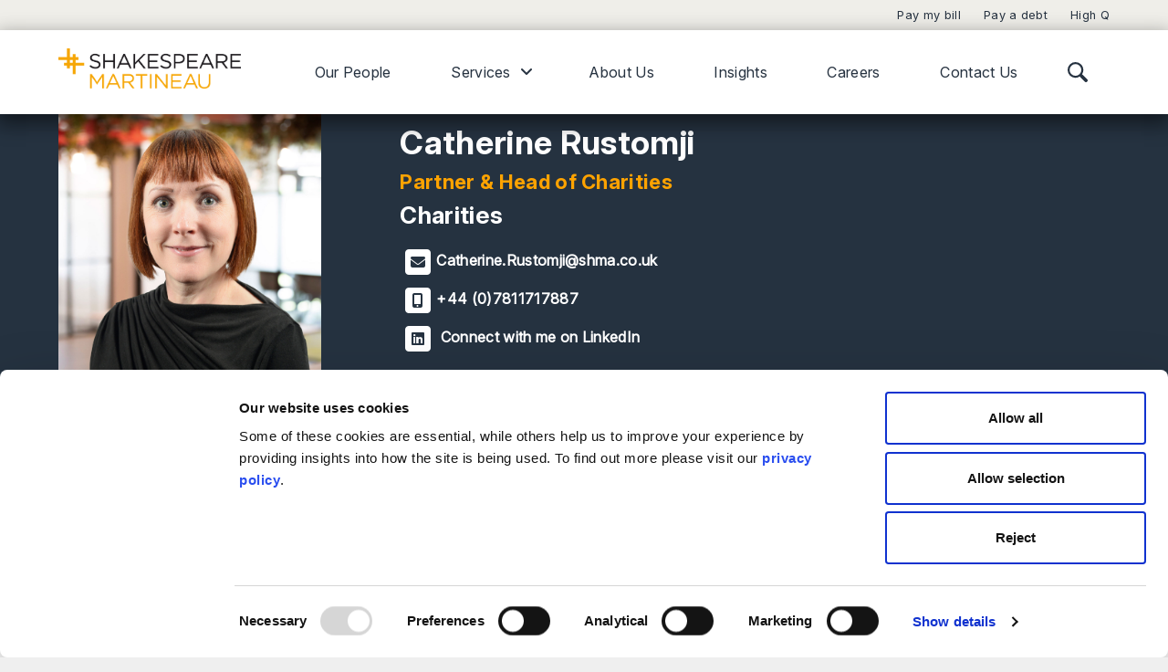

--- FILE ---
content_type: text/html; charset=UTF-8
request_url: https://www.shma.co.uk/people/catherine-rustomji/
body_size: 45667
content:
<!doctype html><html lang="en-GB"><head><style>.async-hide { opacity: 0 !important}</style> <script defer src="[data-uri]"></script> <style>a#CybotCookiebotDialogPoweredbyCybot,
			div#CybotCookiebotDialogPoweredByText {
				display: none;
			}

			#CookiebotWidget .CookiebotWidget-body .CookiebotWidget-main-logo {
				display: none;
			}
			/*div#CybotCookiebotDialog:before {
				content: "";
				width: 100vw;
				height: 100vh;
				position: absolute;
				top: -100vh;
				background: rgba(0,0,0,0.7);
				z-index: 10000;
				left: 0;
			}

			div#CybotCookiebotDialog {
				z-index: 1000;
				overflow: visible;
			}*/</style> <script defer id="Cookiebot" src="https://consent.cookiebot.com/uc.js" data-cbid="d639ff23-e423-4f38-aad4-723e67625891" type="text/javascript" data-consentmode-defaults="disabled" data-blockingmode="auto"></script> <meta name='robots' content='index, follow, max-image-preview:large, max-snippet:-1, max-video-preview:-1' /><title>Catherine Rustomji | Charities Solicitors | Sheffield</title><meta name="description" content="Catherine Rustomji is a partner and head of charities at Shakespeare Martineau. She has over 20 years&#039; experience advising charities, social enterprises and not for profit organisations." /><link rel="canonical" href="https://www.shma.co.uk/people/catherine-rustomji/" /><meta property="og:locale" content="en_GB" /><meta property="og:type" content="article" /><meta property="og:title" content="Catherine Rustomji | Charities Solicitors | Sheffield" /><meta property="og:description" content="Catherine Rustomji is a partner and head of charities at Shakespeare Martineau. She has over 20 years&#039; experience advising charities, social enterprises and not for profit organisations." /><meta property="og:url" content="https://www.shma.co.uk/people/catherine-rustomji/" /><meta property="og:site_name" content="Shakespeare Martineau" /><meta property="article:modified_time" content="2026-02-02T16:38:59+00:00" /><meta property="og:image" content="https://www.shma.co.uk/wp-content/uploads/sites/7/2023/05/Catherine_Rustomji_background-scaled-scaled-scaled.jpg?ver=1738333875" /><meta property="og:image:width" content="2560" /><meta property="og:image:height" content="2560" /><meta property="og:image:type" content="image/jpeg" /><meta name="twitter:card" content="summary_large_image" /><meta name="twitter:label1" content="Estimated reading time" /><meta name="twitter:data1" content="1 minute" /> <script type="application/ld+json" class="yoast-schema-graph">{"@context":"https://schema.org","@graph":[{"@type":"WebPage","@id":"https://www.shma.co.uk/people/catherine-rustomji/","url":"https://www.shma.co.uk/people/catherine-rustomji/","name":"Catherine Rustomji | Charities Solicitors | Sheffield","isPartOf":{"@id":"https://www.shma.co.uk/#website"},"primaryImageOfPage":{"@id":"https://www.shma.co.uk/people/catherine-rustomji/#primaryimage"},"image":{"@id":"https://www.shma.co.uk/people/catherine-rustomji/#primaryimage"},"thumbnailUrl":"https://www.shma.co.uk/wp-content/uploads/sites/7/2023/05/Catherine_Rustomji_background-scaled-scaled-scaled.jpg?ver=1738333875","datePublished":"2025-05-21T15:06:19+00:00","dateModified":"2026-02-02T16:38:59+00:00","description":"Catherine Rustomji is a partner and head of charities at Shakespeare Martineau. She has over 20 years' experience advising charities, social enterprises and not for profit organisations.","breadcrumb":{"@id":"https://www.shma.co.uk/people/catherine-rustomji/#breadcrumb"},"inLanguage":"en-GB","potentialAction":[{"@type":"ReadAction","target":["https://www.shma.co.uk/people/catherine-rustomji/"]}]},{"@type":"ImageObject","inLanguage":"en-GB","@id":"https://www.shma.co.uk/people/catherine-rustomji/#primaryimage","url":"https://www.shma.co.uk/wp-content/uploads/sites/7/2023/05/Catherine_Rustomji_background-scaled-scaled-scaled.jpg?ver=1738333875","contentUrl":"https://www.shma.co.uk/wp-content/uploads/sites/7/2023/05/Catherine_Rustomji_background-scaled-scaled-scaled.jpg?ver=1738333875","width":2560,"height":2560},{"@type":"BreadcrumbList","@id":"https://www.shma.co.uk/people/catherine-rustomji/#breadcrumb","itemListElement":[{"@type":"ListItem","position":1,"name":"Home","item":"https://www.shma.co.uk/"},{"@type":"ListItem","position":2,"name":"Catherine Rustomji"}]},{"@type":"WebSite","@id":"https://www.shma.co.uk/#website","url":"https://www.shma.co.uk/","name":"Shakespeare Martineau","description":"","publisher":{"@id":"https://www.shma.co.uk/#organization"},"potentialAction":[{"@type":"SearchAction","target":{"@type":"EntryPoint","urlTemplate":"https://www.shma.co.uk/?s={search_term_string}"},"query-input":{"@type":"PropertyValueSpecification","valueRequired":true,"valueName":"search_term_string"}}],"inLanguage":"en-GB"},{"@type":"Organization","@id":"https://www.shma.co.uk/#organization","name":"Shakespeare Martineau","url":"https://www.shma.co.uk/","logo":{"@type":"ImageObject","inLanguage":"en-GB","@id":"https://www.shma.co.uk/#/schema/logo/image/","url":"https://www.shma.co.uk/wp-content/uploads/sites/7/2021/04/Stacked_SHMA_Logo.png","contentUrl":"https://www.shma.co.uk/wp-content/uploads/sites/7/2021/04/Stacked_SHMA_Logo.png","width":2090,"height":465,"caption":"Shakespeare Martineau"},"image":{"@id":"https://www.shma.co.uk/#/schema/logo/image/"}}]}</script> <link rel='dns-prefetch' href='//www.shma.co.uk' /><link rel='dns-prefetch' href='//use.fontawesome.com' /><style id='wp-img-auto-sizes-contain-inline-css' type='text/css'>img:is([sizes=auto i],[sizes^="auto," i]){contain-intrinsic-size:3000px 1500px}
/*# sourceURL=wp-img-auto-sizes-contain-inline-css */</style><style id='classic-theme-styles-inline-css' type='text/css'>/*! This file is auto-generated */
.wp-block-button__link{color:#fff;background-color:#32373c;border-radius:9999px;box-shadow:none;text-decoration:none;padding:calc(.667em + 2px) calc(1.333em + 2px);font-size:1.125em}.wp-block-file__button{background:#32373c;color:#fff;text-decoration:none}
/*# sourceURL=/wp-includes/css/classic-themes.min.css */</style><link rel='stylesheet' id='wp-components-css' href='https://www.shma.co.uk/wp-includes/css/dist/components/style.min.css?ver=6.9' type='text/css' media='all' /><link rel='stylesheet' id='wp-preferences-css' href='https://www.shma.co.uk/wp-includes/css/dist/preferences/style.min.css?ver=6.9' type='text/css' media='all' /><link rel='stylesheet' id='wp-block-editor-css' href='https://www.shma.co.uk/wp-includes/css/dist/block-editor/style.min.css?ver=6.9' type='text/css' media='all' /><link rel='stylesheet' id='popup-maker-block-library-style-css' href='https://www.shma.co.uk/wp-content/cache/autoptimize/7/autoptimize_single_9963176ef6137ecf4405a5ccd36aa797.php?ver=dbea705cfafe089d65f1' type='text/css' media='all' /><style id='font-awesome-svg-styles-default-inline-css' type='text/css'>.svg-inline--fa {
  display: inline-block;
  height: 1em;
  overflow: visible;
  vertical-align: -.125em;
}
/*# sourceURL=font-awesome-svg-styles-default-inline-css */</style><link rel='stylesheet' id='font-awesome-svg-styles-css' href='https://www.shma.co.uk/wp-content/cache/autoptimize/7/autoptimize_single_6260a1dd8d567df3d2086142cc205c62.php' type='text/css' media='all' /><style id='font-awesome-svg-styles-inline-css' type='text/css'>.wp-block-font-awesome-icon svg::before,
   .wp-rich-text-font-awesome-icon svg::before {content: unset;}
/*# sourceURL=font-awesome-svg-styles-inline-css */</style><style id='if-so-public-dummy-inline-css' type='text/css'>.lds-dual-ring {
          display: inline-block;
          width: 16px;
          height: 16px;
        }
        .lds-dual-ring:after {
          content: " ";
          display: block;
          width: 16px;
          height: 16px;
          margin: 0px;
          border-radius: 50%;
          border: 3px solid #000;
          border-color: #000 transparent #000 transparent;
          animation: lds-dual-ring 1.2s linear infinite;
        }
        @keyframes lds-dual-ring {
          0% {
            transform: rotate(0deg);
          }
          100% {
            transform: rotate(360deg);
          }
        }
        /*loader 2*/
        .ifso-logo-loader {
            font-size: 20px;
            width: 64px;
            font-family: sans-serif;
            position: relative;
            height: auto;
            font-weight: 800;
        }
        .ifso-logo-loader:before {
            content: '';
            position: absolute;
            left: 30%;
            top: 36%;
            width: 14px;
            height: 22px;
            clip-path: polygon(100% 50%, 0 0, 0 100%);
            background: #fd5b56;
            animation: spinAndMoveArrow 2s infinite;
            height: 9px;
            width: 7px;
        }
        .ifso-logo-loader:after {
            content: "If So";
            word-spacing: 12px;
        }
        @keyframes spinAndMoveArrow {
                40% {
                    transform: rotate(360deg);
                }
    
                60% {
                    transform: translateX(-5px);
                }
    
                80% {
                    transform: translateX(5px);
                }
    
                100% {
                    transform: translateX(0);
                }
        }
        /*Loader 3 - default content*/
        .ifso-default-content-loader{
            display:inline-block;
        }
        
/*# sourceURL=if-so-public-dummy-inline-css */</style><link rel='stylesheet' id='wj-builder-styles-css' href='https://www.shma.co.uk/wp-content/cache/autoptimize/7/autoptimize_single_a59fea8b7cccc2cf8bf378f59d6fa3f2.php?ver=1.6' type='text/css' media='all' /><link rel='stylesheet' id='components-css' href='https://www.shma.co.uk/wp-content/themes/shma22/assets/build/css/components.min.css?ver=1589816973' type='text/css' media='all' /><link rel='stylesheet' id='theme-css' href='https://www.shma.co.uk/wp-content/themes/shma22/assets/build/css/theme.min.css?ver=1589816973' type='text/css' media='all' /><link rel='stylesheet' id='font-awesome-official-css' href='https://use.fontawesome.com/releases/v6.5.1/css/all.css' type='text/css' media='all' integrity="sha384-t1nt8BQoYMLFN5p42tRAtuAAFQaCQODekUVeKKZrEnEyp4H2R0RHFz0KWpmj7i8g" crossorigin="anonymous" /><link rel='stylesheet' id='single-person-css' href='https://www.shma.co.uk/wp-content/cache/autoptimize/7/autoptimize_single_116f3c6d7357c6023cdddfaf0ea7a14c.php?ver=1.0' type='text/css' media='all' /><link rel='stylesheet' id='font-awesome-official-v4shim-css' href='https://use.fontawesome.com/releases/v6.5.1/css/v4-shims.css' type='text/css' media='all' integrity="sha384-5Jfdy0XO8+vjCRofsSnGmxGSYjLfsjjTOABKxVr8BkfvlaAm14bIJc7Jcjfq/xQI" crossorigin="anonymous" /> <script type="text/javascript" src="https://www.shma.co.uk/wp-includes/js/jquery/jquery.min.js?ver=3.7.1" id="jquery-core-js"></script> <script defer id="if-so-js-before" src="[data-uri]"></script> <script defer type="text/javascript" src="https://www.shma.co.uk/wp-content/cache/autoptimize/7/autoptimize_single_1904d75836c5bad082ec6efe58b5ada4.php?ver=1.9.6" id="if-so-js"></script> <!--[if lt IE 9]><script type="text/javascript" src="https://www.shma.co.uk/wp-content/themes/shma22/assets/build/js/html5shiv.min.js?ver=1589816973" id="html5shiv-js"></script> <![endif]--><link rel="https://api.w.org/" href="https://www.shma.co.uk/wp-json/" /><link rel="EditURI" type="application/rsd+xml" title="RSD" href="https://www.shma.co.uk/xmlrpc.php?rsd" /><meta name="generator" content="WordPress 6.9" /><link rel='shortlink' href='https://www.shma.co.uk/?p=71530' /><meta name="theme-color" content="#263240"><meta name="msapplication-navbutton-color" content="#263240"><meta name="apple-mobile-web-app-status-bar-style" content="#263240"><meta charset="utf-8"><meta name="viewport" content="width=device-width, initial-scale=1, maximum-scale=1, user-scalable=0" /> <script defer src="[data-uri]"></script> <meta name="google-site-verification" content="xtATQ1YcRP1NIbtTfMERAaT_m03iTG8TizX-1cVsUTY" /><link rel="icon" href="https://www.shma.co.uk/wp-content/uploads/sites/7/2018/11/cropped-apple-icon-32x32.png" sizes="32x32" /><link rel="icon" href="https://www.shma.co.uk/wp-content/uploads/sites/7/2018/11/cropped-apple-icon-192x192.png" sizes="192x192" /><link rel="apple-touch-icon" href="https://www.shma.co.uk/wp-content/uploads/sites/7/2018/11/cropped-apple-icon-180x180.png" /><meta name="msapplication-TileImage" content="https://www.shma.co.uk/wp-content/uploads/sites/7/2018/11/cropped-apple-icon-270x270.png" /> <script defer src="[data-uri]"></script> <script defer src="[data-uri]"></script> <style>header#main-header.new-header .top-nav {
				display: flex;
				justify-content: flex-end;
				width: 100%;
				padding: 8px 5%;
			}

			header#main-header.new-header .top-nav ul {
				list-style: none;
				padding: 0;
				display: flex;
				gap: 15px;
				margin: 0;
				font-size: 0.8rem;
            }
			.top-nav{
				width: 100%;
				padding: 10px 5%;
				background-color: #EFEEE9;
			}
			.top-nav ul{
				list-style: none;
				margin-bottom: 0;
				position: relative;
				z-index: 1;
			}
			.top-nav ul li{
				padding-left: 25px;
			}

			#main-menu-shma{
				text-align: right;
			}
			#main-menu-shma li{
				text-align: left;
			}
			#main-menu-shma #menu-combined-menu{
				font-size: 0;
				max-width: 940px;
				display: flex !important;
				justify-content: space-evenly;
				width: 100%;
			}

			#main-menu-shma #menu-combined-menu li{
				font-size: 1rem;
			}
			.main-header_left-nav-wrap-outer{
				position: relative;
			}

			.main-header__logo-wrap .white{
				display: none;
			}

			
			@media (min-width: 991px) {

				#main-menu-shma #menu-combined-menu > li.menu-item-has-children > a:after{
					width: 10px;
					height:10px;
					content: "\f107";
					display: inline-block !important;
					font-family: "Font Awesome 6 Free";
					font-weight: 900;
					margin-left: 10px;
				}
				
				.main-header_left-nav-wrap-outer:hover #main-menu-shma #menu-combined-menu > li.menu-item-has-children:hover > a:after{
					content: "\f106";
				}
				
				#main-menu-shma #menu-combined-menu li:nth-child(2) > .wrap > ul.sub-menu > li:nth-child(2){
					width: 50%;
				}
				
				#main-menu-shma #menu-combined-menu li:nth-child(2) > .wrap > ul.sub-menu > li:nth-child(2) .sub-menu{
					column-count: 2;
				}
				
				.forlife.main-header_left-nav-wrap {
					max-width: 100%;
					padding: 0 5%;
					transition: opacity 0.3s;
				}
				
				.forlife.main-header_left-nav-wrap #main-menu-shma {
					width: 950px;
					max-width:calc(100% - 280px);
				}
				.forlife.main-header_left-nav-wrap #main-menu-shma > ul > li > .wrap, .menu-item-search .wrap {
					background: linear-gradient(90deg, rgba(12,0,31,1) 0%, rgba(35,47,74,1) 100%);
					z-index: 1;
				}
				.main-header_left-nav-wrap-outer:hover{
					background: linear-gradient(90deg, rgba(12,0,31,1) 0%, rgba(35,47,74,1) 100%);
				}

				.main-header_left-nav-wrap-outer:hover .main-header__logo-wrap .black{
					display: none;
				}
				.main-header_left-nav-wrap-outer:hover .main-header__logo-wrap .white{
					display: block;
					z-index: 9;
				}
				

				.forlife.main-header_left-nav-wrap #main-menu-shma > ul > li:hover{
					background: linear-gradient(180deg, rgba(246,166,5,1) 0%, rgba(246,166,5,1) 8%, transparent 8%);
				}
				.main-header_left-nav-wrap-outer:hover #menu-combined-menu > li > a, .main-header_left-nav-wrap-outer:hover .menu-item-search > a{
					color: #fff;
				}

				.main-header_left-nav-wrap-outer:hover #menu-combined-menu > li:hover > a{
					position: relative;
					z-index: 9;
				}


				#main-header.hmenu-active #menu-combined-menu > li:hover > a, .main-header_left-nav-wrap-outer:hover .menu-item-search:hover > a, .main-header_left-nav-wrap-outer:hover .menu-item-search:hover > a.active{
					color: #f6a605;
				}

				div.menu-item-search {
					margin-left: 0;
					display: inline-block;
					vertical-align: middle;
				}

				.main-header_left-nav-wrap div.menu-item-search svg.lawyer-search__search-icon {
					width: 22px;
					height: 22px;
				}

				div.menu-item-search .wrap {
					display: none;
					height: 100vh;
					position: absolute;
					top: 100%;
					width: 100%;
					left: 0;
					z-index: 9;
				}

				div.menu-item-search.open .wrap{
					display:block;
				}

				.menu-item-search .wrap .search-form {
					position: absolute;
					top: 150px;
					left: 50%;
					transform: translate(-50%, 0%);
					width: 100%;
				}

				.forlife.main-header_left-nav-wrap #main-menu-shma > ul > li > .wrap > .sub-menu {
					display: flex;
					flex-wrap: wrap;
					flex: 1 1 auto;
					margin: 0;
					padding: 0 5%;
					max-width: 100%;

				}
				.forlife.main-header_left-nav-wrap #main-menu-shma > ul > li > .wrap > .sub-menu > li {
					width: 25%;
					position: relative;
				}
				.forlife.main-header_left-nav-wrap #main-menu-shma > ul > li > .wrap > .sub-menu > li > a {
					color: #ffa300;
					max-width: 100%;
					margin: 20px auto 0;
					padding: 0 25px;
					font-weight: 400;
					font-size: 0.8rem;
				}
				.forlife.main-header_left-nav-wrap #main-menu-shma > ul > li > .wrap > .sub-menu .wrap {
					display: block;
					position: relative;
					left: auto;
					top: auto;
					height: auto;
					width: 100%;
					background: transparent;
				}
			  .forlife.main-header_left-nav-wrap #main-menu-shma > ul > li > .wrap > .sub-menu .wrap a {
			    color: #fff;
			  }
			  .forlife.main-header_left-nav-wrap #main-menu-shma > ul > li > .wrap > .sub-menu .wrap a:hover {
			  	color: #ffa300;
			  	font-weight: 400;
			  }
			  
			  .forlife.main-header_left-nav-wrap #main-menu-shma > ul > li > .wrap > .sub-menu > li:first-of-type .sub-menu, .forlife.main-header_left-nav-wrap #main-menu-shma > ul > li > .wrap > .sub-menu > li.columns .sub-menu {
			    column-count: unset;
			    widows: 4;
			    column-rule: 1px solid #c4c4c4;
			  }
			  .forlife.main-header_left-nav-wrap #main-menu-shma > ul > li > .wrap > .sub-menu > li:not(:first-of-type):not(.columns) .sub-menu {
			  	min-height: 240px;
			  }

			  .forlife.main-header_left-nav-wrap #main-menu-shma > ul > li.sectors-menu > .wrap > .sub-menu {
					display: block;
					max-width: 900px !important;
					padding: 0 20px;
					margin-left: 5%;
					columns: 2;
				}

				.forlife.main-header_left-nav-wrap #main-menu-shma > ul > li.sectors-menu > .wrap > .sub-menu > li > a {
					color: #fff;
					font-size: 1rem;
					padding: 0;
					margin: 0;
				}

				.forlife.main-header_left-nav-wrap #main-menu-shma > ul > li.sectors-menu > .wrap > .sub-menu > li {
					width: 100%;
				}

				.forlife.main-header_left-nav-wrap #main-menu-shma > ul > li.sectors-menu > .wrap:before {
					content: "SECTORS";
					display:block;
					margin: 30px 5% 10px;
					color: #ffa300;
					padding-left: 30px;
					font-size:0.8rem;
					font-weight: 900;
				}

				.forlife.main-header_left-nav-wrap #main-menu-shma > ul > li.sectors-menu > .wrap > .sub-menu > li > a:hover {
					color: #ffa300;
				}

				#main-menu-shma>ul>li>.wrap>ul>li:first-of-type>a:after{
					display:none;
				}

			}
			@media (max-width: 400px){
				.top-nav ul {
					padding-left: 0;
				}
				.main-header__logo {
				    width: 160px;
  				}
  			}
  			@media (max-width: 600px){
  				header#main-header.new-header .top-nav{
  					display: none;
  				}
			}
			@media (max-width: 1080px){
				.top-nav.forlife {
					display: none;
				}
				.mobile-call{
					top: 17px;
					right: 110px;
				}
				.btn-menu{
					top: 15px;
					right: 3%;
				}
				.main-header__logo-wrap {
					padding: 15px 30px 15px 10px;
				}
				#menu-combined-menu{
					width: 100%;
				}				
				#main-menu-shma #menu-combined-menu > li.menu-item-has-children::after{
					display: none;
				}
				#main-menu-shma #menu-combined-menu li:nth-child(3) > .wrap > ul.sub-menu > li:nth-child(2){
					width: 100%;
				}
				#main-menu-shma #menu-combined-menu li:nth-child(3) > .wrap > ul.sub-menu > li:nth-child(2) .sub-menu {
					column-count: 1;
				}
				#main-menu-shma #menu-combined-menu > li.menu-item-has-children > a:after{
					display: none !important;
				}
				#main-menu-shma #menu-combined-menu{
					display:block !important;
				}
			}
			@media (min-width: 1080px) and (max-width: 1190px){
				#menu-combined-menu #menu-item-68619{
					display: none
				}
				.main-header__logo-wrap{
					padding-right: 5px;
				}
			}
			
			#main-menu-mobile {
			  display: none;
			}
			.forlife.main-header_left-nav-wrap.show-mobile #main-menu-mobile {
			  display: block;
			  background: #fff;
			  margin: 0 auto;
			  max-width: 320px;
			  padding-bottom: 40px;
			  position: absolute;
			  z-index: 20;
			  padding: 19px;
			  height: 80vh;
			  right: 5%;
			  width: 100%;
			  border: 1px solid #333;
			}
			.forlife.main-header_left-nav-wrap.show-mobile #main-menu-mobile > ul {
			  padding-top: 30px;
			  position: relative;
			}
			.forlife.main-header_left-nav-wrap.show-mobile #main-menu-mobile > ul .wrap {
			  display: none;
			}
			.forlife.main-header_left-nav-wrap.show-mobile #main-menu-mobile > ul .wrap.active {
			  background: #fff;
			  position: absolute;
			  width: 100%;
			  height: 80vh;
			  top: 0;
			  z-index: 10;
			  padding-top: 50px;
			}
			.forlife.main-header_left-nav-wrap.show-mobile #main-menu-mobile ul {
			  padding-left: 0;
			  font-size: 1.1rem;
			  list-style: none;
			}
			.forlife.main-header_left-nav-wrap.show-mobile #main-menu-mobile .sub-menu .sub-menu li {
			  padding: 0;
			}
			.forlife.main-header_left-nav-wrap.show-mobile #main-menu-mobile .next-button {
			  position: absolute;
			  right: -20px;
			  top: 0;
			  font-size: 1em;
			  display: block !important;
			}
			.forlife.main-header_left-nav-wrap.show-mobile #main-menu-mobile a {
			  position: relative;
			  width: calc(100% - 20px);
			  display: block;
			  margin: 20px 0;
			  font-weight: bold;
			}
			.forlife.main-header_left-nav-wrap.show-mobile #main-menu-mobile .back-mobile {
			  position: absolute;
			  top: 0;
			  width: 100%;
			  font-size: 0.8em;
			  display: block !important;
			}
			.forlife.main-header_left-nav-wrap.show-mobile #main-menu-mobile .back-mobile a {
			  color: #00bfb2;
			}
			.forlife.main-header_left-nav-wrap.show-mobile #main-menu-mobile > ul .more-button a {
			  font-weight: normal;
			}

			#main-menu-shma > ul > li > a{
				padding-left: 15px;
				padding-right: 15px;
			}

			.main-header_left-nav-wrap.forlife .lawyer-search__search-icon {
    			width: 20px;
    			height: 17px;
    		}
    		.main-header_left-nav-wrap.forlife #desktop-show-mobile .menu-item-search{
    			display: none;
    		}

    		.forlife.main-header_left-nav-wrap #main-menu-shma > ul > li > .wrap > .sub-menu > li.single-column .sub-menu {
				column-count: var(--column-count) !important;
			}
			.forlife.main-header_left-nav-wrap #main-menu-shma > ul > li > .wrap > .sub-menu > li.single-column {
				width: 100%;
			}
			.forlife.main-header_left-nav-wrap #main-menu-shma > ul > li > .wrap > .sub-menu > li.single-column::after {
				display: none;
			}
			header.hmenu-active.hmenu-active-submenu + main.main-content {
				opacity: 0.6;
			}

			a.search-close {
				position: absolute;
				right: 5%;
				top: 0px;
				width: 30px;
				height: 80px;
			}

			a.search-close svg {
				width: 100%;
				height: auto;
			}

			a.search-close:hover svg {
				fill: #ffa300;
			}

			#mobile-call-menu {
			  padding: 20px;
			  display: none;
			}
			#mobile-call-menu .inner{
				width:100%;
				display: flex;
			  	justify-content: space-around;
			}
			#mobile-call-menu .btn-outline {
			  color: var(--brand-yellow);
			  border-color: var(--brand-yellow);
			}

			#mobile-call-menu a.btn {
				width: 45%;
			}

			.search-suggestions {
				color: #fff;
				position: absolute;
				top: 300px;
				width: 100%;
				max-width: 1100px;
				left: 50%;
				transform: translateX(-50%);
			}
			.search-suggestions h4, .search-suggestions p {
				text-align: center;
			}
			.search-suggest-row ul {
				list-style: none;
				display: grid;
				grid-template-columns: repeat(4, 1fr);
				gap: 110px;
				margin-top: 100px;
			}
			.search-suggest-row ul li a {
				color: #fff;
				font-size: 1.5rem;
			}
			.search-suggestions h4 {
				font-size: 2.1rem;
			}
			.search-suggestions p {
				font-size: 1.6rem;
			}</style><style id='global-styles-inline-css' type='text/css'>:root{--wp--preset--aspect-ratio--square: 1;--wp--preset--aspect-ratio--4-3: 4/3;--wp--preset--aspect-ratio--3-4: 3/4;--wp--preset--aspect-ratio--3-2: 3/2;--wp--preset--aspect-ratio--2-3: 2/3;--wp--preset--aspect-ratio--16-9: 16/9;--wp--preset--aspect-ratio--9-16: 9/16;--wp--preset--color--black: #000000;--wp--preset--color--cyan-bluish-gray: #abb8c3;--wp--preset--color--white: #ffffff;--wp--preset--color--pale-pink: #f78da7;--wp--preset--color--vivid-red: #cf2e2e;--wp--preset--color--luminous-vivid-orange: #ff6900;--wp--preset--color--luminous-vivid-amber: #fcb900;--wp--preset--color--light-green-cyan: #7bdcb5;--wp--preset--color--vivid-green-cyan: #00d084;--wp--preset--color--pale-cyan-blue: #8ed1fc;--wp--preset--color--vivid-cyan-blue: #0693e3;--wp--preset--color--vivid-purple: #9b51e0;--wp--preset--gradient--vivid-cyan-blue-to-vivid-purple: linear-gradient(135deg,rgb(6,147,227) 0%,rgb(155,81,224) 100%);--wp--preset--gradient--light-green-cyan-to-vivid-green-cyan: linear-gradient(135deg,rgb(122,220,180) 0%,rgb(0,208,130) 100%);--wp--preset--gradient--luminous-vivid-amber-to-luminous-vivid-orange: linear-gradient(135deg,rgb(252,185,0) 0%,rgb(255,105,0) 100%);--wp--preset--gradient--luminous-vivid-orange-to-vivid-red: linear-gradient(135deg,rgb(255,105,0) 0%,rgb(207,46,46) 100%);--wp--preset--gradient--very-light-gray-to-cyan-bluish-gray: linear-gradient(135deg,rgb(238,238,238) 0%,rgb(169,184,195) 100%);--wp--preset--gradient--cool-to-warm-spectrum: linear-gradient(135deg,rgb(74,234,220) 0%,rgb(151,120,209) 20%,rgb(207,42,186) 40%,rgb(238,44,130) 60%,rgb(251,105,98) 80%,rgb(254,248,76) 100%);--wp--preset--gradient--blush-light-purple: linear-gradient(135deg,rgb(255,206,236) 0%,rgb(152,150,240) 100%);--wp--preset--gradient--blush-bordeaux: linear-gradient(135deg,rgb(254,205,165) 0%,rgb(254,45,45) 50%,rgb(107,0,62) 100%);--wp--preset--gradient--luminous-dusk: linear-gradient(135deg,rgb(255,203,112) 0%,rgb(199,81,192) 50%,rgb(65,88,208) 100%);--wp--preset--gradient--pale-ocean: linear-gradient(135deg,rgb(255,245,203) 0%,rgb(182,227,212) 50%,rgb(51,167,181) 100%);--wp--preset--gradient--electric-grass: linear-gradient(135deg,rgb(202,248,128) 0%,rgb(113,206,126) 100%);--wp--preset--gradient--midnight: linear-gradient(135deg,rgb(2,3,129) 0%,rgb(40,116,252) 100%);--wp--preset--font-size--small: 13px;--wp--preset--font-size--medium: 20px;--wp--preset--font-size--large: 36px;--wp--preset--font-size--x-large: 42px;--wp--preset--spacing--20: 0.44rem;--wp--preset--spacing--30: 0.67rem;--wp--preset--spacing--40: 1rem;--wp--preset--spacing--50: 1.5rem;--wp--preset--spacing--60: 2.25rem;--wp--preset--spacing--70: 3.38rem;--wp--preset--spacing--80: 5.06rem;--wp--preset--shadow--natural: 6px 6px 9px rgba(0, 0, 0, 0.2);--wp--preset--shadow--deep: 12px 12px 50px rgba(0, 0, 0, 0.4);--wp--preset--shadow--sharp: 6px 6px 0px rgba(0, 0, 0, 0.2);--wp--preset--shadow--outlined: 6px 6px 0px -3px rgb(255, 255, 255), 6px 6px rgb(0, 0, 0);--wp--preset--shadow--crisp: 6px 6px 0px rgb(0, 0, 0);}:where(.is-layout-flex){gap: 0.5em;}:where(.is-layout-grid){gap: 0.5em;}body .is-layout-flex{display: flex;}.is-layout-flex{flex-wrap: wrap;align-items: center;}.is-layout-flex > :is(*, div){margin: 0;}body .is-layout-grid{display: grid;}.is-layout-grid > :is(*, div){margin: 0;}:where(.wp-block-columns.is-layout-flex){gap: 2em;}:where(.wp-block-columns.is-layout-grid){gap: 2em;}:where(.wp-block-post-template.is-layout-flex){gap: 1.25em;}:where(.wp-block-post-template.is-layout-grid){gap: 1.25em;}.has-black-color{color: var(--wp--preset--color--black) !important;}.has-cyan-bluish-gray-color{color: var(--wp--preset--color--cyan-bluish-gray) !important;}.has-white-color{color: var(--wp--preset--color--white) !important;}.has-pale-pink-color{color: var(--wp--preset--color--pale-pink) !important;}.has-vivid-red-color{color: var(--wp--preset--color--vivid-red) !important;}.has-luminous-vivid-orange-color{color: var(--wp--preset--color--luminous-vivid-orange) !important;}.has-luminous-vivid-amber-color{color: var(--wp--preset--color--luminous-vivid-amber) !important;}.has-light-green-cyan-color{color: var(--wp--preset--color--light-green-cyan) !important;}.has-vivid-green-cyan-color{color: var(--wp--preset--color--vivid-green-cyan) !important;}.has-pale-cyan-blue-color{color: var(--wp--preset--color--pale-cyan-blue) !important;}.has-vivid-cyan-blue-color{color: var(--wp--preset--color--vivid-cyan-blue) !important;}.has-vivid-purple-color{color: var(--wp--preset--color--vivid-purple) !important;}.has-black-background-color{background-color: var(--wp--preset--color--black) !important;}.has-cyan-bluish-gray-background-color{background-color: var(--wp--preset--color--cyan-bluish-gray) !important;}.has-white-background-color{background-color: var(--wp--preset--color--white) !important;}.has-pale-pink-background-color{background-color: var(--wp--preset--color--pale-pink) !important;}.has-vivid-red-background-color{background-color: var(--wp--preset--color--vivid-red) !important;}.has-luminous-vivid-orange-background-color{background-color: var(--wp--preset--color--luminous-vivid-orange) !important;}.has-luminous-vivid-amber-background-color{background-color: var(--wp--preset--color--luminous-vivid-amber) !important;}.has-light-green-cyan-background-color{background-color: var(--wp--preset--color--light-green-cyan) !important;}.has-vivid-green-cyan-background-color{background-color: var(--wp--preset--color--vivid-green-cyan) !important;}.has-pale-cyan-blue-background-color{background-color: var(--wp--preset--color--pale-cyan-blue) !important;}.has-vivid-cyan-blue-background-color{background-color: var(--wp--preset--color--vivid-cyan-blue) !important;}.has-vivid-purple-background-color{background-color: var(--wp--preset--color--vivid-purple) !important;}.has-black-border-color{border-color: var(--wp--preset--color--black) !important;}.has-cyan-bluish-gray-border-color{border-color: var(--wp--preset--color--cyan-bluish-gray) !important;}.has-white-border-color{border-color: var(--wp--preset--color--white) !important;}.has-pale-pink-border-color{border-color: var(--wp--preset--color--pale-pink) !important;}.has-vivid-red-border-color{border-color: var(--wp--preset--color--vivid-red) !important;}.has-luminous-vivid-orange-border-color{border-color: var(--wp--preset--color--luminous-vivid-orange) !important;}.has-luminous-vivid-amber-border-color{border-color: var(--wp--preset--color--luminous-vivid-amber) !important;}.has-light-green-cyan-border-color{border-color: var(--wp--preset--color--light-green-cyan) !important;}.has-vivid-green-cyan-border-color{border-color: var(--wp--preset--color--vivid-green-cyan) !important;}.has-pale-cyan-blue-border-color{border-color: var(--wp--preset--color--pale-cyan-blue) !important;}.has-vivid-cyan-blue-border-color{border-color: var(--wp--preset--color--vivid-cyan-blue) !important;}.has-vivid-purple-border-color{border-color: var(--wp--preset--color--vivid-purple) !important;}.has-vivid-cyan-blue-to-vivid-purple-gradient-background{background: var(--wp--preset--gradient--vivid-cyan-blue-to-vivid-purple) !important;}.has-light-green-cyan-to-vivid-green-cyan-gradient-background{background: var(--wp--preset--gradient--light-green-cyan-to-vivid-green-cyan) !important;}.has-luminous-vivid-amber-to-luminous-vivid-orange-gradient-background{background: var(--wp--preset--gradient--luminous-vivid-amber-to-luminous-vivid-orange) !important;}.has-luminous-vivid-orange-to-vivid-red-gradient-background{background: var(--wp--preset--gradient--luminous-vivid-orange-to-vivid-red) !important;}.has-very-light-gray-to-cyan-bluish-gray-gradient-background{background: var(--wp--preset--gradient--very-light-gray-to-cyan-bluish-gray) !important;}.has-cool-to-warm-spectrum-gradient-background{background: var(--wp--preset--gradient--cool-to-warm-spectrum) !important;}.has-blush-light-purple-gradient-background{background: var(--wp--preset--gradient--blush-light-purple) !important;}.has-blush-bordeaux-gradient-background{background: var(--wp--preset--gradient--blush-bordeaux) !important;}.has-luminous-dusk-gradient-background{background: var(--wp--preset--gradient--luminous-dusk) !important;}.has-pale-ocean-gradient-background{background: var(--wp--preset--gradient--pale-ocean) !important;}.has-electric-grass-gradient-background{background: var(--wp--preset--gradient--electric-grass) !important;}.has-midnight-gradient-background{background: var(--wp--preset--gradient--midnight) !important;}.has-small-font-size{font-size: var(--wp--preset--font-size--small) !important;}.has-medium-font-size{font-size: var(--wp--preset--font-size--medium) !important;}.has-large-font-size{font-size: var(--wp--preset--font-size--large) !important;}.has-x-large-font-size{font-size: var(--wp--preset--font-size--x-large) !important;}
/*# sourceURL=global-styles-inline-css */</style></head><body class="wp-singular people-template-default single single-people postid-71530 wp-theme-shma22 fl-builder-2-10-0-6 fl-no-js"> <noscript><iframe src="https://www.googletagmanager.com/ns.html?id=GTM-NLJQHR6"
height="0" width="0" style="display:none;visibility:hidden"></iframe></noscript><header id="main-header" class="new-header"><div class="main-header d-block"><div class="row row-0"><div class="main-header__navigation-col col"><div class="top-nav"><ul><li><a href="/pay-online/" title="Click here to pay a bill">Pay my bill</a></li><li><a href="/debt-payments/" title="Debt ">Pay a debt</a></li><li><a href="https://collaborate.shma.co.uk/" title="High Q">High Q</a></li></ul></div><div class="main-header_left-nav-wrap-outer"><div class="main-header_left-nav-wrap forlife"><figure class="main-header__logo-wrap"> <a class="main-header__logo-link" href="https://www.shma.co.uk"></a> <img class="main-header__logo loaded light-mode black" src="https://www.shma.co.uk/wp-content/themes/shma22/assets/shma-logo-stacked.png" alt="Shakespeare Martineau Logo" data-was-processed="true"> <img class="main-header__logo loaded light-mode white" src="https://www.shma.co.uk/wp-content/themes/shma22/assets/shma-logo-stacked-white.png" alt="Shakespeare Martineau Logo in White" data-was-processed="true"></figure><nav id="main-menu-shma" class="menu-container"><ul id = "menu-combined-menu" class = "menu active"><li id="menu-item-68986" class="menu-item menu-item-type-custom menu-item-object-custom menu-item-68986"><a href="/our-people/">Our People</a></li><li id="menu-item-74059" class="menu-item menu-item-type-custom menu-item-object-custom menu-item-has-children menu-item-74059"><a href="#">Services<div class="next-button d-block d-lg-none d-xl-none"><i class="fas fa-arrow-right"></i><span class="sr-only">Next level</span></div></a><ul class="sub-menu"><li id="menu-item-68881" class="menu-item menu-item-type-custom menu-item-object-custom menu-item-has-children menu-item-68881"><a href="/for-life/">INDIVIDUALS &#038; FAMILIES<div class="next-button d-block d-lg-none d-xl-none"><i class="fas fa-arrow-right"></i><span class="sr-only">Next level</span></div></a><ul class="sub-menu"><li id="menu-item-68617" class="menu-item menu-item-type-post_type menu-item-object-page menu-item-68617"><a href="https://www.shma.co.uk/for-life/family-law/">Family</a></li><li id="menu-item-68618" class="menu-item menu-item-type-post_type menu-item-object-page menu-item-68618"><a href="https://www.shma.co.uk/private-client/">Private Client</a></li><li id="menu-item-68792" class="menu-item menu-item-type-post_type menu-item-object-page menu-item-68792"><a href="https://www.shma.co.uk/for-life/property-conveyancing/residential-conveyancing/">Property &#038; Conveyancing</a></li><li id="menu-item-68897" class="menu-item menu-item-type-post_type menu-item-object-page menu-item-68897"><a href="https://www.shma.co.uk/private-client/wills-trusts-estates/personal-tax-planning/">Tax</a></li><li id="menu-item-69284" class="menu-item menu-item-type-post_type menu-item-object-page menu-item-69284"><a href="https://www.shma.co.uk/private-client/wills-trusts-estates/will-writing/">Wills &#038; Probate</a></li><li id="menu-item-68914" class="small menu-item menu-item-type-custom menu-item-object-custom menu-item-68914"><a href="/our-services/">View all of our services ></a></li><li id="menu-item-99999999908" class="d-block d-lg-none d-xl-none back-mobile menu-item-99999999908"><a href="#"><i class="fas fa-arrow-left"></i> Back</a></li></ul></li><li id="menu-item-68864" class="menu-item menu-item-type-custom menu-item-object-custom menu-item-has-children menu-item-68864"><a href="/for-business/">ORGANISATIONS<div class="next-button d-block d-lg-none d-xl-none"><i class="fas fa-arrow-right"></i><span class="sr-only">Next level</span></div></a><ul class="sub-menu"><li id="menu-item-68894" class="menu-item menu-item-type-custom menu-item-object-custom menu-item-68894"><a href="https://www.shma.co.uk/sectors/banking-financial-services/">Banking &#038; Financial Services</a></li><li id="menu-item-68611" class="menu-item menu-item-type-post_type menu-item-object-page menu-item-68611"><a href="https://www.shma.co.uk/for-business/corporate/">Corporate</a></li><li id="menu-item-68612" class="menu-item menu-item-type-post_type menu-item-object-page menu-item-68612"><a href="https://www.shma.co.uk/for-business/commercial/">Commercial</a></li><li id="menu-item-68863" class="menu-item menu-item-type-post_type menu-item-object-page menu-item-68863"><a href="https://www.shma.co.uk/for-business/commercial/data-protection-cyber-security/">Data Protection &#038; Privacy</a></li><li id="menu-item-68614" class="menu-item menu-item-type-post_type menu-item-object-page menu-item-68614"><a href="https://www.shma.co.uk/for-business/employment/">Employment</a></li><li id="menu-item-68795" class="menu-item menu-item-type-post_type menu-item-object-page menu-item-68795"><a href="https://www.shma.co.uk/for-business/intellectual-property/">Intellectual Property</a></li><li id="menu-item-68814" class="menu-item menu-item-type-post_type menu-item-object-page menu-item-68814"><a href="https://www.shma.co.uk/our-international-reach/">International</a></li><li id="menu-item-68794" class="menu-item menu-item-type-post_type menu-item-object-page menu-item-68794"><a href="https://www.shma.co.uk/for-business/litigation-disputes/">Litigation &#038; Dispute Resolution</a></li><li id="menu-item-68818" class="menu-item menu-item-type-post_type menu-item-object-page menu-item-68818"><a href="https://www.shma.co.uk/for-business/property-disputes/">Property Disputes</a></li><li id="menu-item-68793" class="menu-item menu-item-type-post_type menu-item-object-page menu-item-68793"><a href="https://www.shma.co.uk/for-business/real-estate/">Real Estate</a></li><li id="menu-item-68613" class="menu-item menu-item-type-post_type menu-item-object-page menu-item-68613"><a href="https://www.shma.co.uk/for-business/tax/">Tax</a></li><li id="menu-item-68915" class="small menu-item menu-item-type-custom menu-item-object-custom menu-item-68915"><a href="/our-services/">View all of our services ></a></li><li id="menu-item-99999999909" class="d-block d-lg-none d-xl-none back-mobile menu-item-99999999909"><a href="#"><i class="fas fa-arrow-left"></i> Back</a></li></ul></li><li id="menu-item-68605" class="sectors-menu menu-item menu-item-type-custom menu-item-object-custom menu-item-has-children menu-item-68605"><a href="#">Sectors<div class="next-button d-block d-lg-none d-xl-none"><i class="fas fa-arrow-right"></i><span class="sr-only">Next level</span></div></a><ul class="sub-menu"><li id="menu-item-68820" class="menu-item menu-item-type-post_type menu-item-object-page menu-item-68820"><a href="https://www.shma.co.uk/sectors/agriculture/">Agriculture</a></li><li id="menu-item-68819" class="menu-item menu-item-type-post_type menu-item-object-page menu-item-68819"><a href="https://www.shma.co.uk/sectors/banking-financial-services/">Banking &amp; Financial Services</a></li><li id="menu-item-68861" class="menu-item menu-item-type-custom menu-item-object-custom menu-item-68861"><a href="https://www.shma.co.uk/sectors/charities-not-for-profit/">Charities</a></li><li id="menu-item-68608" class="menu-item menu-item-type-post_type menu-item-object-page menu-item-68608"><a href="https://www.shma.co.uk/sectors/education/">Education</a></li><li id="menu-item-68816" class="menu-item menu-item-type-post_type menu-item-object-page menu-item-68816"><a href="https://www.shma.co.uk/sectors/energy-water-law/">Energy</a></li><li id="menu-item-73507" class="menu-item menu-item-type-post_type menu-item-object-page menu-item-73507"><a href="https://www.shma.co.uk/sectors/esg-legal-support/">ESG Law</a></li><li id="menu-item-68607" class="menu-item menu-item-type-post_type menu-item-object-page menu-item-68607"><a href="https://www.shma.co.uk/sectors/healthcare/">Healthcare</a></li><li id="menu-item-68821" class="menu-item menu-item-type-post_type menu-item-object-page menu-item-68821"><a href="https://www.shma.co.uk/sectors/affordable-social-housing/">Affordable Housing</a></li><li id="menu-item-99999999910" class="d-block d-lg-none d-xl-none back-mobile menu-item-99999999910"><a href="#"><i class="fas fa-arrow-left"></i> Back</a></li></ul></li><li id="menu-item-99999999907" class="d-block d-lg-none d-xl-none back-mobile menu-item-99999999907"><a href="#"><i class="fas fa-arrow-left"></i> Back</a></li></ul></li><li id="menu-item-68621" class="menu-item menu-item-type-custom menu-item-object-custom menu-item-68621"><a href="/who-we-are/">About Us</a></li><li id="menu-item-68622" class="menu-item menu-item-type-custom menu-item-object-custom menu-item-68622"><a href="/insights/">Insights</a></li><li id="menu-item-69546" class="menu-item menu-item-type-custom menu-item-object-custom menu-item-69546"><a href="https://careers.ampa.co.uk/shma">Careers</a></li><li id="menu-item-69019" class="menu-item menu-item-type-custom menu-item-object-custom menu-item-69019"><a href="https://www.shma.co.uk/get-in-contact/">Contact Us</a></li></ul></nav><div class="header-contact-details"> <a id="shrinkMenu" href="#mobile-menu" class="d-none" title="Click here for more services">More <i class="fas fa-bars"></i></a><div class="menu-item-search"> <a href="#showSearch"><svg class="lawyer-search__search-icon" role="presentation"><title>Search</title><svg viewBox="0 0 14 14" id="search-icon" xmlns="http://www.w3.org/2000/svg"><path d="M8.367 8.369a4.095 4.095 0 0 1-5.783 0 4.098 4.098 0 0 1 0-5.786 4.095 4.095 0 0 1 5.783 0 4.098 4.098 0 0 1 0 5.786M1.6 1.602a5.488 5.488 0 0 0 0 7.748 5.484 5.484 0 0 0 6.998.619c.046.212.15.416.315.582l3.108 3.11a1.159 1.159 0 0 0 1.637-1.637l-3.109-3.11a1.155 1.155 0 0 0-.58-.313c1.485-2.136 1.281-5.098-.62-6.999a5.486 5.486 0 0 0-7.75 0z" fill="currentColor" fill-rule="evenodd"></path></svg></a><div class="wrap"> <a href="#search-close" class="search-close"><svg fill="#ffffff" height="800px" width="800px" version="1.1" id="Capa_1" xmlns="http://www.w3.org/2000/svg" xmlns:xlink="http://www.w3.org/1999/xlink" viewBox="0 0 490 490" xml:space="preserve"><polygon points="456.851,0 245,212.564 33.149,0 0.708,32.337 212.669,245.004 0.708,457.678 33.149,490 245,277.443 456.851,490 489.292,457.678 277.331,245.004 489.292,32.337 "/></svg></a><div class="search-form"><form role="search" method="get" action="/" autocomplete="off"> <input type="search" class="" name="s" placeholder="Type here to begin your search" value="" title="Search Site"> <button class="" type="submit"> <span>Search</span> <svg class="lawyer-search__search-icon" role="presentation"><title>Search</title><svg viewBox="0 0 14 14" id="search-icon" xmlns="http://www.w3.org/2000/svg"><path d="M8.367 8.369a4.095 4.095 0 0 1-5.783 0 4.098 4.098 0 0 1 0-5.786 4.095 4.095 0 0 1 5.783 0 4.098 4.098 0 0 1 0 5.786M1.6 1.602a5.488 5.488 0 0 0 0 7.748 5.484 5.484 0 0 0 6.998.619c.046.212.15.416.315.582l3.108 3.11a1.159 1.159 0 0 0 1.637-1.637l-3.109-3.11a1.155 1.155 0 0 0-.58-.313c1.485-2.136 1.281-5.098-.62-6.999a5.486 5.486 0 0 0-7.75 0z" fill="currentColor" fill-rule="evenodd"></path></svg> </button></form></div><div id="datafetch"></div><div class="search-suggestions"><h4>Let's find what you're searching for together!</h4><p>Search above or select one of our frequently visited pages below</p><div id="searchRow1" class="search-suggest-row"><ul><li><a href="https://www.shma.co.uk/our-people/" title="Click to find out more about our people">Our <br>People</a></li><li><a href="https://www.shma.co.uk/offices/birmingham-solicitors/" title="Click to find out more about our Birmingham office">Birmingham <br>Office</a></li><li><a href="https://www.shma.co.uk/get-in-contact/" title="Click to get in touch with our team">Contact Us</a></li><li><a href="https://www.shma.co.uk/offices/stratford-upon-avon-solicitors/" title="Click to find out more about our Statford Upon Avon office ">Stratford <br>Office</a></li></ul></div><div id="searchRow2" class="search-suggest-row"><ul><li><a href="https://www.shma.co.uk/for-business/employment/disputes/" title="Click to find out more about employment disputes">Employment <br>Disputes</a></li><li><a href="https://www.shma.co.uk/events/" title="Click to view upcoming events">Events</a></li><li><a href="https://www.shma.co.uk/for-life/property-conveyancing/selling-a-property/" title="Click to find out more about selling a property">Selling A <br>Property</a></li><li><a href="https://www.shma.co.uk/offices/leicester-solicitors/" title="Click to find out more about our Leicester Office">Leicester <br>Office</a></li></ul></div></div></div></div></div> <a href="tel:+443300240333" title="Click to call SHMA" class="d-inline-block d-lg-none mobile-call"><i class="fas fa-phone fa-2x"></i><span class="sr-only">Call Us</span></a> <button class="btn-menu" type="button"> <i class="btn-menu__bars"></i> <span class="btn-menu__text">Menu</span> </button><div id="mobile-call-menu"><div class="inner"> <a id="phone-call-btn" href="tel:+443300240333" title="Click to call SHMA" class="btn btn-primary">Call Us</a> <a id="contact-call-btn" href="/get-in-contact/" class="btn btn-outline">Get in touch</a></div></div></div></div></div></div></div></header><main class="main-content"> <script type="application/ld+json">{
        "@context": "https://schema.org/",
        "@type": "Person",
        "name": "Catherine Rustomji",
        "url": "https:\/\/www.shma.co.uk\/people\/catherine-rustomji\/",
        "image": "https:\/\/www.shma.co.uk\/wp-content\/uploads\/sites\/7\/2023\/05\/Catherine_Rustomji_background-scaled-scaled-scaled.jpg?ver=1738333875",
                            "sameAs": "www.linkedin.com\/in\/catherinerustomji",
                        "jobTitle": "Partner &amp; Head of Charities",
        "worksFor": {
            "@type": "Organization",
            "name": "Shakespeare Martineau"
        }  
    }</script> <div class="single-person-new"><div class="header-banner"><div class="image-section"><img width="2560" height="2560" src="https://www.shma.co.uk/wp-content/uploads/sites/7/2023/05/Catherine_Rustomji_background-scaled-scaled-scaled.jpg?ver=1738333875" class="attachment-full-size size-full-size wp-post-image" alt="Image of Catherine Rustomji" decoding="async" fetchpriority="high" srcset="https://www.shma.co.uk/wp-content/uploads/sites/7/2023/05/Catherine_Rustomji_background-scaled-scaled-scaled.jpg 2560w, https://www.shma.co.uk/wp-content/uploads/sites/7/2023/05/Catherine_Rustomji_background-scaled-scaled-300x300.jpg 300w, https://www.shma.co.uk/wp-content/uploads/sites/7/2023/05/Catherine_Rustomji_background-scaled-scaled-1024x1024.jpg 1024w, https://www.shma.co.uk/wp-content/uploads/sites/7/2023/05/Catherine_Rustomji_background-scaled-scaled-150x150.jpg 150w, https://www.shma.co.uk/wp-content/uploads/sites/7/2023/05/Catherine_Rustomji_background-scaled-scaled-768x768.jpg 768w, https://www.shma.co.uk/wp-content/uploads/sites/7/2023/05/Catherine_Rustomji_background-scaled-scaled-1536x1536.jpg 1536w, https://www.shma.co.uk/wp-content/uploads/sites/7/2023/05/Catherine_Rustomji_background-scaled-scaled-2048x2048.jpg 2048w, https://www.shma.co.uk/wp-content/uploads/sites/7/2023/05/Catherine_Rustomji_background-scaled-scaled-400x400.jpg 400w, https://www.shma.co.uk/wp-content/uploads/sites/7/2023/05/Catherine_Rustomji_background-scaled-scaled-scaled-283x283.jpg 283w, https://www.shma.co.uk/wp-content/uploads/sites/7/2023/05/Catherine_Rustomji_background-scaled-scaled-scaled-450x450.jpg 450w, https://www.shma.co.uk/wp-content/uploads/sites/7/2023/05/Catherine_Rustomji_background-scaled-scaled-scaled-266x266.jpg 266w" sizes="(max-width: 2560px) 100vw, 2560px" /></div><div class="container"><div><h1>Catherine Rustomji</h1><h5 class="text-orange">Partner &amp; Head of Charities</h5><h4>Charities</h4><div class="contact-info"> <a id="profile-email" href="mailto:&#067;&#097;&#116;&#104;&#101;&#114;&#105;&#110;&#101;&#046;&#082;&#117;&#115;&#116;&#111;&#109;&#106;&#105;&#064;&#115;&#104;&#109;&#097;&#046;&#099;&#111;&#046;&#117;&#107;" title="Click here to email Catherine Rustomji"><span class="fa-stack"><i class="fas fa-square fa-stack-2x"></i><i class="fas fa-envelope fa-stack-1x fa-inverse"></i></span>&#067;&#097;&#116;&#104;&#101;&#114;&#105;&#110;&#101;&#046;&#082;&#117;&#115;&#116;&#111;&#109;&#106;&#105;&#064;&#115;&#104;&#109;&#097;&#046;&#099;&#111;&#046;&#117;&#107;</a> <a id="profile-phone" href="tel:+447811717887" title="Call Catherine Rustomji"><span class="fa-stack"><i class="fas fa-square fa-stack-2x"></i><i class="fas fa-mobile-alt fa-stack-1x fa-inverse"></i></span>&#043;&#052;&#052;&#032;&#040;&#048;&#041;&#055;&#056;&#049;&#049;&#055;&#049;&#055;&#056;&#056;&#055;</a> <a class="social-icon" href="http://www.linkedin.com/in/catherinerustomji" target="_blank"> <span class="fa-stack"><i class="fas fa-square fa-stack-2x"></i><i class="fab fa-linkedin fa-stack-1x fa-inverse"></i></span> Connect with me on LinkedIn </a></div></div></div></div><div class="about-content"><div class="tab-titles"><h4><a href="#about-me" class="selected">About</a></h4><h4><a href="#specialisms">Expertise</a></h4><h4><a href="#articles-list">News</a></h4><h4><a href="#locations">Location</a></h4><h4><a href="#awards">Awards</a><h4><a href="#contact-section" class="not-tab">Contact</a></h4></div><div class="tab-items"><div id="about-me" class="selected"><div class="person-text"><h6><p>Catherine has over 20 years&#8217; experience advising charities, social enterprises and not for profit organisations.</p></h6><p>Catherine is a specialist charities solicitor who advises charities, not for profit organisations, social enterprises and charity trustees. She also advises corporates and individuals wishing to establish charitable foundations. Her particular focus is on constitutional and governance matters including different legal structures and the duties and responsibilities of charity trustees.</p><p>She regularly advises on charity registrations, incorporations of existing charities, mergers, the use of commercial subsidiaries including community interest companies and advising on the legal duties and responsibilities of charity trustees.</p><p>Catherine is recognised as a &#8216;Leading Partner&#8217; in the Legal 500 UK, 2026 guide, and as a ranked lawyer in the Chambers UK 2026 guide.</p></div><div class="quote-section"><blockquote> <i class="align-start fas fa-quote-left"></i><div class="quote"><h6><p>Having specialised in charity law for over 20 years, this area of law continues to develop and evolve meaning it is constantly challenging to keep up to date with latest developments. I particularly enjoy working with different Boards of Trustees, often at times of stress or pressure, and seeing them thrive.</p></h6></div> <i class="fas fa-quote-right align-end"></i></blockquote></div></div><div id="specialisms"><ul><li><h4 class="mb-0"> <a href="https://www.shma.co.uk/?page_id=30127">Charities<i class="fa-solid fa-angle-right"></i></a></h4></li><li><h4 class="mb-0"> <a href="https://www.shma.co.uk/for-business/commercial/">Commercial Law<i class="fa-solid fa-angle-right"></i></a></h4></li></ul></div><div id="articles-list"><ul><li> <a href="https://www.shma.co.uk/our-thoughts/how-universities-can-use-permanent-endowment-funds/"><h5>How Universities Can Use Permanent Endowment Funds to Manage Financial Challenges</h5> <span class="read-article">Read Article ></span> </a></li><li> <a href="https://www.shma.co.uk/our-thoughts/how-charities-can-protect-their-reputation/"><h5>High-Profile Patrons: How Charities Can Protect Their Reputation </h5> <span class="read-article">Read Article ></span> </a></li><li> <a href="https://www.shma.co.uk/our-thoughts/charities-act-2022-changes-to-ex-gratia-payments/"><h5>Charities Act 2022 – Changes to Ex Gratia Payments </h5> <span class="read-article">Read Article ></span> </a></li></ul></div><div id="locations"><h3>Catherine Rustomji is based in our Sheffield Office</h3><p>We&#8217;re proud to be part of Sheffield&#8217;s innovative business landscape, home to leading UK companies. Our success mirrors the city&#8217;s growth. Prioritising talent development, we offer a comprehensive range of services and expertise.  Our recruitment strategy ensures we stay aligned with our clients&#8217; evolving requirements.</p><p><a href="https://www.shma.co.uk/offices/sheffield-solictors/" class="text-teal">Visit our Sheffield Law Office Page > </a></p></div><div id="awards" class="accreditations"><ul><li> <img width="1024" height="663" src="https://www.shma.co.uk/wp-content/uploads/sites/7/2025/10/Chambers-individual-ranking-logo-1024x663.jpg" class="attachment-large size-large" alt="" decoding="async" srcset="https://www.shma.co.uk/wp-content/uploads/sites/7/2025/10/Chambers-individual-ranking-logo-1024x663.jpg 1024w, https://www.shma.co.uk/wp-content/uploads/sites/7/2025/10/Chambers-individual-ranking-logo-300x194.jpg 300w, https://www.shma.co.uk/wp-content/uploads/sites/7/2025/10/Chambers-individual-ranking-logo-768x497.jpg 768w, https://www.shma.co.uk/wp-content/uploads/sites/7/2025/10/Chambers-individual-ranking-logo.jpg 1072w" sizes="(max-width: 1024px) 100vw, 1024px" /></li><li> <img width="804" height="888" src="https://www.shma.co.uk/wp-content/uploads/sites/7/2025/10/UK_Leading_partner_2026.jpg" class="attachment-large size-large" alt="" decoding="async" srcset="https://www.shma.co.uk/wp-content/uploads/sites/7/2025/10/UK_Leading_partner_2026.jpg 804w, https://www.shma.co.uk/wp-content/uploads/sites/7/2025/10/UK_Leading_partner_2026-272x300.jpg 272w, https://www.shma.co.uk/wp-content/uploads/sites/7/2025/10/UK_Leading_partner_2026-768x848.jpg 768w, https://www.shma.co.uk/wp-content/uploads/sites/7/2025/10/UK_Leading_partner_2026-241x266.jpg 241w, https://www.shma.co.uk/wp-content/uploads/sites/7/2025/10/UK_Leading_partner_2026-54x60.jpg 54w" sizes="(max-width: 804px) 100vw, 804px" /></li></ul></div></div></div><div class="team-section team-section-new"><div class="title-section"><h4>Other People in Charities</h4> <a href="/our-people/?team=charities" title="Click here to see more team members">See More Team Members <i class="fas fa-angle-right"></i></a></div><div class="team-member-slider"><div class="slide-item"><div class="team-member"> <a href="https://www.shma.co.uk/people/andrew-wilkinson/" title="image of Andrew Wilkinson"><img width="750" height="750" src="https://www.shma.co.uk/wp-content/uploads/sites/7/2022/10/Andrew_Wilkinson_background.jpg" class="attachment-large size-large wp-post-image" alt="" decoding="async" loading="lazy" srcset="https://www.shma.co.uk/wp-content/uploads/sites/7/2022/10/Andrew_Wilkinson_background.jpg 750w, https://www.shma.co.uk/wp-content/uploads/sites/7/2022/10/Andrew_Wilkinson_background-300x300.jpg 300w, https://www.shma.co.uk/wp-content/uploads/sites/7/2022/10/Andrew_Wilkinson_background-150x150.jpg 150w, https://www.shma.co.uk/wp-content/uploads/sites/7/2022/10/Andrew_Wilkinson_background-283x283.jpg 283w, https://www.shma.co.uk/wp-content/uploads/sites/7/2022/10/Andrew_Wilkinson_background-266x266.jpg 266w" sizes="auto, (max-width: 750px) 100vw, 750px" /></a><div class="team-details"><h5><a href="https://www.shma.co.uk/people/andrew-wilkinson/">Andrew Wilkinson</a></h5><p>Head of Trusts and Estates Disputes</p><p class="mb-0">Leicester</p></div><div class="details-footer"> <a href="mailto:&#097;&#110;&#100;&#114;&#101;&#119;&#046;&#119;&#105;&#108;&#107;&#105;&#110;&#115;&#111;&#110;&#064;&#115;&#104;&#109;&#097;&#046;&#099;&#111;&#046;&#117;&#107;" title="Click here to email Andrew Wilkinson">Contact Andrew <svg viewBox="0 0 25 29" xmlns="http://www.w3.org/2000/svg" xml:space="preserve" style="fill-rule:evenodd;clip-rule:evenodd;stroke-linejoin:round;stroke-miterlimit:2"><path d="M0-14.445h-5.222L2-7.223-5.222 0H0l7.223-7.223L0-14.445Z" style="fill-rule:nonzero" transform="matrix(2 0 0 2 10.444 28.89)"/></svg></a></div></div></div><div class="slide-item"><div class="team-member"> <a href="https://www.shma.co.uk/people/debra-burton/" title="image of Debra Burton"><img width="1024" height="1024" src="https://www.shma.co.uk/wp-content/uploads/sites/7/2023/07/Debra_Burton_Background-scaled-1024x1024.jpg?ver=1721212777" class="attachment-large size-large wp-post-image" alt="" decoding="async" loading="lazy" srcset="https://www.shma.co.uk/wp-content/uploads/sites/7/2023/07/Debra_Burton_Background-scaled-1024x1024.jpg 1024w, https://www.shma.co.uk/wp-content/uploads/sites/7/2023/07/Debra_Burton_Background-scaled-300x300.jpg 300w, https://www.shma.co.uk/wp-content/uploads/sites/7/2023/07/Debra_Burton_Background-scaled-150x150.jpg 150w, https://www.shma.co.uk/wp-content/uploads/sites/7/2023/07/Debra_Burton_Background-scaled-768x768.jpg 768w, https://www.shma.co.uk/wp-content/uploads/sites/7/2023/07/Debra_Burton_Background-scaled-1536x1536.jpg 1536w, https://www.shma.co.uk/wp-content/uploads/sites/7/2023/07/Debra_Burton_Background-scaled-2048x2048.jpg 2048w, https://www.shma.co.uk/wp-content/uploads/sites/7/2023/07/Debra_Burton_Background-scaled-scaled-450x450.jpg 450w, https://www.shma.co.uk/wp-content/uploads/sites/7/2023/07/Debra_Burton_Background-scaled-scaled-283x283.jpg 283w, https://www.shma.co.uk/wp-content/uploads/sites/7/2023/07/Debra_Burton_Background-scaled-scaled-266x266.jpg 266w, https://www.shma.co.uk/wp-content/uploads/sites/7/2023/07/Debra_Burton_Background-scaled-scaled.jpg 2560w" sizes="auto, (max-width: 1024px) 100vw, 1024px" /></a><div class="team-details"><h5><a href="https://www.shma.co.uk/people/debra-burton/">Debra Burton</a></h5><p>Partner</p><p class="mb-0">Leicester</p></div><div class="details-footer"> <a href="mailto:&#100;&#101;&#098;&#114;&#097;&#046;&#098;&#117;&#114;&#116;&#111;&#110;&#064;&#115;&#104;&#109;&#097;&#046;&#099;&#111;&#046;&#117;&#107;" title="Click here to email Debra Burton">Contact Debra <svg viewBox="0 0 25 29" xmlns="http://www.w3.org/2000/svg" xml:space="preserve" style="fill-rule:evenodd;clip-rule:evenodd;stroke-linejoin:round;stroke-miterlimit:2"><path d="M0-14.445h-5.222L2-7.223-5.222 0H0l7.223-7.223L0-14.445Z" style="fill-rule:nonzero" transform="matrix(2 0 0 2 10.444 28.89)"/></svg></a></div></div></div><div class="slide-item"><div class="team-member"> <a href="https://www.shma.co.uk/people/ruo-wu/" title="image of Ruo Wu"><img width="1024" height="1024" src="https://www.shma.co.uk/wp-content/uploads/sites/7/2025/10/Ruo_Wu_background-1024x1024.jpg" class="attachment-large size-large wp-post-image" alt="" decoding="async" loading="lazy" srcset="https://www.shma.co.uk/wp-content/uploads/sites/7/2025/10/Ruo_Wu_background-1024x1024.jpg 1024w, https://www.shma.co.uk/wp-content/uploads/sites/7/2025/10/Ruo_Wu_background-300x300.jpg 300w, https://www.shma.co.uk/wp-content/uploads/sites/7/2025/10/Ruo_Wu_background-150x150.jpg 150w, https://www.shma.co.uk/wp-content/uploads/sites/7/2025/10/Ruo_Wu_background-768x768.jpg 768w, https://www.shma.co.uk/wp-content/uploads/sites/7/2025/10/Ruo_Wu_background-1536x1536.jpg 1536w, https://www.shma.co.uk/wp-content/uploads/sites/7/2025/10/Ruo_Wu_background-2048x2048.jpg 2048w, https://www.shma.co.uk/wp-content/uploads/sites/7/2025/10/Ruo_Wu_background-400x400.jpg 400w, https://www.shma.co.uk/wp-content/uploads/sites/7/2025/10/Ruo_Wu_background-scaled-266x266.jpg 266w, https://www.shma.co.uk/wp-content/uploads/sites/7/2025/10/Ruo_Wu_background-scaled-283x283.jpg 283w, https://www.shma.co.uk/wp-content/uploads/sites/7/2025/10/Ruo_Wu_background-scaled.jpg 2560w" sizes="auto, (max-width: 1024px) 100vw, 1024px" /></a><div class="team-details"><h5><a href="https://www.shma.co.uk/people/ruo-wu/">Ruo Wu</a></h5><p>Legal Director</p><p class="mb-0"></p></div><div class="details-footer"> <a href="mailto:&#114;&#117;&#111;&#046;&#119;&#117;&#064;&#115;&#104;&#109;&#097;&#046;&#099;&#111;&#046;&#117;&#107;" title="Click here to email Ruo Wu">Contact Ruo <svg viewBox="0 0 25 29" xmlns="http://www.w3.org/2000/svg" xml:space="preserve" style="fill-rule:evenodd;clip-rule:evenodd;stroke-linejoin:round;stroke-miterlimit:2"><path d="M0-14.445h-5.222L2-7.223-5.222 0H0l7.223-7.223L0-14.445Z" style="fill-rule:nonzero" transform="matrix(2 0 0 2 10.444 28.89)"/></svg></a></div></div></div><div class="slide-item"><div class="team-member"> <a href="https://www.shma.co.uk/people/ellis-pugh/" title="image of Ellis Pugh"><img width="1024" height="1024" src="https://www.shma.co.uk/wp-content/uploads/sites/7/2023/06/Ellis_Pugh_Background-scaled-1024x1024.jpg?ver=1721054772" class="attachment-large size-large wp-post-image" alt="" decoding="async" loading="lazy" srcset="https://www.shma.co.uk/wp-content/uploads/sites/7/2023/06/Ellis_Pugh_Background-scaled-1024x1024.jpg 1024w, https://www.shma.co.uk/wp-content/uploads/sites/7/2023/06/Ellis_Pugh_Background-scaled-300x300.jpg 300w, https://www.shma.co.uk/wp-content/uploads/sites/7/2023/06/Ellis_Pugh_Background-scaled-150x150.jpg 150w, https://www.shma.co.uk/wp-content/uploads/sites/7/2023/06/Ellis_Pugh_Background-scaled-768x768.jpg 768w, https://www.shma.co.uk/wp-content/uploads/sites/7/2023/06/Ellis_Pugh_Background-scaled-1536x1536.jpg 1536w, https://www.shma.co.uk/wp-content/uploads/sites/7/2023/06/Ellis_Pugh_Background-scaled-2048x2048.jpg 2048w, https://www.shma.co.uk/wp-content/uploads/sites/7/2023/06/Ellis_Pugh_Background-scaled-scaled-450x450.jpg 450w, https://www.shma.co.uk/wp-content/uploads/sites/7/2023/06/Ellis_Pugh_Background-scaled-scaled-283x283.jpg 283w, https://www.shma.co.uk/wp-content/uploads/sites/7/2023/06/Ellis_Pugh_Background-scaled-scaled-266x266.jpg 266w, https://www.shma.co.uk/wp-content/uploads/sites/7/2023/06/Ellis_Pugh_Background-scaled-scaled.jpg 2560w" sizes="auto, (max-width: 1024px) 100vw, 1024px" /></a><div class="team-details"><h5><a href="https://www.shma.co.uk/people/ellis-pugh/">Ellis Pugh</a></h5><p>Solicitor</p><p class="mb-0">Nottingham</p></div><div class="details-footer"> <a href="mailto:&#069;&#108;&#108;&#105;&#115;&#046;&#080;&#117;&#103;&#104;&#064;&#115;&#104;&#109;&#097;&#046;&#099;&#111;&#046;&#117;&#107;" title="Click here to email Ellis Pugh">Contact Ellis <svg viewBox="0 0 25 29" xmlns="http://www.w3.org/2000/svg" xml:space="preserve" style="fill-rule:evenodd;clip-rule:evenodd;stroke-linejoin:round;stroke-miterlimit:2"><path d="M0-14.445h-5.222L2-7.223-5.222 0H0l7.223-7.223L0-14.445Z" style="fill-rule:nonzero" transform="matrix(2 0 0 2 10.444 28.89)"/></svg></a></div></div></div><div class="slide-item"><div class="team-member"> <a href="https://www.shma.co.uk/people/fiona-miller/" title="image of Fiona Miller"><img width="1024" height="1024" src="https://www.shma.co.uk/wp-content/uploads/sites/7/2024/01/Fiona_Miller_background-1024x1024.jpg" class="attachment-large size-large wp-post-image" alt="" decoding="async" loading="lazy" srcset="https://www.shma.co.uk/wp-content/uploads/sites/7/2024/01/Fiona_Miller_background-1024x1024.jpg 1024w, https://www.shma.co.uk/wp-content/uploads/sites/7/2024/01/Fiona_Miller_background-300x300.jpg 300w, https://www.shma.co.uk/wp-content/uploads/sites/7/2024/01/Fiona_Miller_background-150x150.jpg 150w, https://www.shma.co.uk/wp-content/uploads/sites/7/2024/01/Fiona_Miller_background-768x768.jpg 768w, https://www.shma.co.uk/wp-content/uploads/sites/7/2024/01/Fiona_Miller_background-1536x1536.jpg 1536w, https://www.shma.co.uk/wp-content/uploads/sites/7/2024/01/Fiona_Miller_background-2048x2048.jpg 2048w, https://www.shma.co.uk/wp-content/uploads/sites/7/2024/01/Fiona_Miller_background-scaled-283x283.jpg 283w, https://www.shma.co.uk/wp-content/uploads/sites/7/2024/01/Fiona_Miller_background-scaled-266x266.jpg 266w, https://www.shma.co.uk/wp-content/uploads/sites/7/2024/01/Fiona_Miller_background-scaled.jpg 2560w" sizes="auto, (max-width: 1024px) 100vw, 1024px" /></a><div class="team-details"><h5><a href="https://www.shma.co.uk/people/fiona-miller/">Fiona Miller</a></h5><p>Solicitor</p><p class="mb-0">Sheffield</p></div><div class="details-footer"> <a href="mailto:&#070;&#105;&#111;&#110;&#097;&#046;&#077;&#105;&#108;&#108;&#101;&#114;&#064;&#115;&#104;&#109;&#097;&#046;&#099;&#111;&#046;&#117;&#107;" title="Click here to email Fiona Miller">Contact Fiona <svg viewBox="0 0 25 29" xmlns="http://www.w3.org/2000/svg" xml:space="preserve" style="fill-rule:evenodd;clip-rule:evenodd;stroke-linejoin:round;stroke-miterlimit:2"><path d="M0-14.445h-5.222L2-7.223-5.222 0H0l7.223-7.223L0-14.445Z" style="fill-rule:nonzero" transform="matrix(2 0 0 2 10.444 28.89)"/></svg></a></div></div></div></div></div><div id="contact-section" class="text-left position-relative" style="z-index:1000"><style id='fl-builder-layout-61812-inline-css' type='text/css'>.fl-builder-content *,.fl-builder-content *:before,.fl-builder-content *:after {-webkit-box-sizing: border-box;-moz-box-sizing: border-box;box-sizing: border-box;}.fl-row:before,.fl-row:after,.fl-row-content:before,.fl-row-content:after,.fl-col-group:before,.fl-col-group:after,.fl-col:before,.fl-col:after,.fl-module:not([data-accepts]):before,.fl-module:not([data-accepts]):after,.fl-module-content:before,.fl-module-content:after {display: table;content: " ";}.fl-row:after,.fl-row-content:after,.fl-col-group:after,.fl-col:after,.fl-module:not([data-accepts]):after,.fl-module-content:after {clear: both;}.fl-clear {clear: both;}.fl-row,.fl-row-content {margin-left: auto;margin-right: auto;min-width: 0;}.fl-row-content-wrap {position: relative;}.fl-builder-mobile .fl-row-bg-photo .fl-row-content-wrap {background-attachment: scroll;}.fl-row-bg-video,.fl-row-bg-video .fl-row-content,.fl-row-bg-embed,.fl-row-bg-embed .fl-row-content {position: relative;}.fl-row-bg-video .fl-bg-video,.fl-row-bg-embed .fl-bg-embed-code {bottom: 0;left: 0;overflow: hidden;position: absolute;right: 0;top: 0;}.fl-row-bg-video .fl-bg-video video,.fl-row-bg-embed .fl-bg-embed-code video {bottom: 0;left: 0px;max-width: none;position: absolute;right: 0;top: 0px;}.fl-row-bg-video .fl-bg-video video {min-width: 100%;min-height: 100%;width: auto;height: auto;}.fl-row-bg-video .fl-bg-video iframe,.fl-row-bg-embed .fl-bg-embed-code iframe {pointer-events: none;width: 100vw;height: 56.25vw; max-width: none;min-height: 100vh;min-width: 177.77vh; position: absolute;top: 50%;left: 50%;-ms-transform: translate(-50%, -50%); -webkit-transform: translate(-50%, -50%); transform: translate(-50%, -50%);}.fl-bg-video-fallback {background-position: 50% 50%;background-repeat: no-repeat;background-size: cover;bottom: 0px;left: 0px;position: absolute;right: 0px;top: 0px;}.fl-row-bg-slideshow,.fl-row-bg-slideshow .fl-row-content {position: relative;}.fl-row .fl-bg-slideshow {bottom: 0;left: 0;overflow: hidden;position: absolute;right: 0;top: 0;z-index: 0;}.fl-builder-edit .fl-row .fl-bg-slideshow * {bottom: 0;height: auto !important;left: 0;position: absolute !important;right: 0;top: 0;}.fl-row-bg-overlay .fl-row-content-wrap:after {border-radius: inherit;content: '';display: block;position: absolute;top: 0;right: 0;bottom: 0;left: 0;z-index: 0;}.fl-row-bg-overlay .fl-row-content {position: relative;z-index: 1;}.fl-row-default-height .fl-row-content-wrap,.fl-row-custom-height .fl-row-content-wrap {display: -webkit-box;display: -webkit-flex;display: -ms-flexbox;display: flex;min-height: 100vh;}.fl-row-overlap-top .fl-row-content-wrap {display: -webkit-inline-box;display: -webkit-inline-flex;display: -moz-inline-box;display: -ms-inline-flexbox;display: inline-flex;width: 100%;}.fl-row-default-height .fl-row-content-wrap,.fl-row-custom-height .fl-row-content-wrap {min-height: 0;}.fl-row-default-height .fl-row-content,.fl-row-full-height .fl-row-content,.fl-row-custom-height .fl-row-content {-webkit-box-flex: 1 1 auto; -moz-box-flex: 1 1 auto;-webkit-flex: 1 1 auto;-ms-flex: 1 1 auto;flex: 1 1 auto;}.fl-row-default-height .fl-row-full-width.fl-row-content,.fl-row-full-height .fl-row-full-width.fl-row-content,.fl-row-custom-height .fl-row-full-width.fl-row-content {max-width: 100%;width: 100%;}.fl-row-default-height.fl-row-align-center .fl-row-content-wrap,.fl-row-full-height.fl-row-align-center .fl-row-content-wrap,.fl-row-custom-height.fl-row-align-center .fl-row-content-wrap {-webkit-align-items: center;-webkit-box-align: center;-webkit-box-pack: center;-webkit-justify-content: center;-ms-flex-align: center;-ms-flex-pack: center;justify-content: center;align-items: center;}.fl-row-default-height.fl-row-align-bottom .fl-row-content-wrap,.fl-row-full-height.fl-row-align-bottom .fl-row-content-wrap,.fl-row-custom-height.fl-row-align-bottom .fl-row-content-wrap {-webkit-align-items: flex-end;-webkit-justify-content: flex-end;-webkit-box-align: end;-webkit-box-pack: end;-ms-flex-align: end;-ms-flex-pack: end;justify-content: flex-end;align-items: flex-end;}.fl-col-group-equal-height {display: flex;flex-wrap: wrap;width: 100%;}.fl-col-group-equal-height.fl-col-group-has-child-loading {flex-wrap: nowrap;}.fl-col-group-equal-height .fl-col,.fl-col-group-equal-height .fl-col-content {display: flex;flex: 1 1 auto;}.fl-col-group-equal-height .fl-col-content {flex-direction: column;flex-shrink: 1;min-width: 1px;max-width: 100%;width: 100%;}.fl-col-group-equal-height:before,.fl-col-group-equal-height .fl-col:before,.fl-col-group-equal-height .fl-col-content:before,.fl-col-group-equal-height:after,.fl-col-group-equal-height .fl-col:after,.fl-col-group-equal-height .fl-col-content:after{content: none;}.fl-col-group-nested.fl-col-group-equal-height.fl-col-group-align-top .fl-col-content,.fl-col-group-equal-height.fl-col-group-align-top .fl-col-content {justify-content: flex-start;}.fl-col-group-nested.fl-col-group-equal-height.fl-col-group-align-center .fl-col-content,.fl-col-group-equal-height.fl-col-group-align-center .fl-col-content {justify-content: center;}.fl-col-group-nested.fl-col-group-equal-height.fl-col-group-align-bottom .fl-col-content,.fl-col-group-equal-height.fl-col-group-align-bottom .fl-col-content {justify-content: flex-end;}.fl-col-group-equal-height.fl-col-group-align-center .fl-col-group {width: 100%;}.fl-col {float: left;min-height: 1px;}.fl-col-bg-overlay .fl-col-content {position: relative;}.fl-col-bg-overlay .fl-col-content:after {border-radius: inherit;content: '';display: block;position: absolute;top: 0;right: 0;bottom: 0;left: 0;z-index: 0;}.fl-col-bg-overlay .fl-module {position: relative;z-index: 2;}.single:not(.woocommerce).single-fl-builder-template .fl-content {width: 100%;}.fl-builder-layer {position: absolute;top:0;left:0;right: 0;bottom: 0;z-index: 0;pointer-events: none;overflow: hidden;}.fl-builder-shape-layer {z-index: 0;}.fl-builder-shape-layer.fl-builder-bottom-edge-layer {z-index: 1;}.fl-row-bg-overlay .fl-builder-shape-layer {z-index: 1;}.fl-row-bg-overlay .fl-builder-shape-layer.fl-builder-bottom-edge-layer {z-index: 2;}.fl-row-has-layers .fl-row-content {z-index: 1;}.fl-row-bg-overlay .fl-row-content {z-index: 2;}.fl-builder-layer > * {display: block;position: absolute;top:0;left:0;width: 100%;}.fl-builder-layer + .fl-row-content {position: relative;}.fl-builder-layer .fl-shape {fill: #aaa;stroke: none;stroke-width: 0;width:100%;}@supports (-webkit-touch-callout: inherit) {.fl-row.fl-row-bg-parallax .fl-row-content-wrap,.fl-row.fl-row-bg-fixed .fl-row-content-wrap {background-position: center !important;background-attachment: scroll !important;}}@supports (-webkit-touch-callout: none) {.fl-row.fl-row-bg-fixed .fl-row-content-wrap {background-position: center !important;background-attachment: scroll !important;}}.fl-clearfix:before,.fl-clearfix:after {display: table;content: " ";}.fl-clearfix:after {clear: both;}.sr-only {position: absolute;width: 1px;height: 1px;padding: 0;overflow: hidden;clip: rect(0,0,0,0);white-space: nowrap;border: 0;}.fl-builder-content .fl-button:is(a, button),.fl-builder-content a.fl-button:visited {border-radius: 4px;display: inline-block;font-size: 16px;font-weight: normal;line-height: 18px;padding: 12px 24px;text-decoration: none;text-shadow: none;}.fl-builder-content .fl-button:hover {text-decoration: none;}.fl-builder-content .fl-button:active {position: relative;top: 1px;}.fl-builder-content .fl-button-width-full .fl-button {width: 100%;display: block;text-align: center;}.fl-builder-content .fl-button-width-custom .fl-button {display: inline-block;text-align: center;max-width: 100%;}.fl-builder-content .fl-button-left {text-align: left;}.fl-builder-content .fl-button-center {text-align: center;}.fl-builder-content .fl-button-right {text-align: right;}.fl-builder-content .fl-button i {font-size: 1.3em;height: auto;margin-right:8px;vertical-align: middle;width: auto;}.fl-builder-content .fl-button i.fl-button-icon-after {margin-left: 8px;margin-right: 0;}.fl-builder-content .fl-button-has-icon .fl-button-text {vertical-align: middle;}.fl-icon-wrap {display: inline-block;}.fl-icon {display: table-cell;vertical-align: middle;}.fl-icon a {text-decoration: none;}.fl-icon i {float: right;height: auto;width: auto;}.fl-icon i:before {border: none !important;height: auto;width: auto;}.fl-icon-text {display: table-cell;text-align: left;padding-left: 15px;vertical-align: middle;}.fl-icon-text-empty {display: none;}.fl-icon-text *:last-child {margin: 0 !important;padding: 0 !important;}.fl-icon-text a {text-decoration: none;}.fl-icon-text span {display: block;}.fl-icon-text span.mce-edit-focus {min-width: 1px;}.fl-module img {max-width: 100%;}.fl-photo {line-height: 0;position: relative;}.fl-photo-align-left {text-align: left;}.fl-photo-align-center {text-align: center;}.fl-photo-align-right {text-align: right;}.fl-photo-content {display: inline-block;line-height: 0;position: relative;max-width: 100%;}.fl-photo-img-svg {width: 100%;}.fl-photo-content img {display: inline;height: auto;max-width: 100%;}.fl-photo-crop-circle img {-webkit-border-radius: 100%;-moz-border-radius: 100%;border-radius: 100%;}.fl-photo-caption {font-size: 13px;line-height: 18px;overflow: hidden;text-overflow: ellipsis;}.fl-photo-caption-below {padding-bottom: 20px;padding-top: 10px;}.fl-photo-caption-hover {background: rgba(0,0,0,0.7);bottom: 0;color: #fff;left: 0;opacity: 0;filter: alpha(opacity = 0);padding: 10px 15px;position: absolute;right: 0;-webkit-transition:opacity 0.3s ease-in;-moz-transition:opacity 0.3s ease-in;transition:opacity 0.3s ease-in;}.fl-photo-content:hover .fl-photo-caption-hover {opacity: 100;filter: alpha(opacity = 100);}.fl-builder-pagination,.fl-builder-pagination-load-more {padding: 40px 0;}.fl-builder-pagination ul.page-numbers {list-style: none;margin: 0;padding: 0;text-align: center;}.fl-builder-pagination li {display: inline-block;list-style: none;margin: 0;padding: 0;}.fl-builder-pagination li a.page-numbers,.fl-builder-pagination li span.page-numbers {border: 1px solid #e6e6e6;display: inline-block;padding: 5px 10px;margin: 0 0 5px;}.fl-builder-pagination li a.page-numbers:hover,.fl-builder-pagination li span.current {background: #f5f5f5;text-decoration: none;}.fl-slideshow,.fl-slideshow * {-webkit-box-sizing: content-box;-moz-box-sizing: content-box;box-sizing: content-box;}.fl-slideshow .fl-slideshow-image img {max-width: none !important;}.fl-slideshow-social {line-height: 0 !important;}.fl-slideshow-social * {margin: 0 !important;}.fl-builder-content .bx-wrapper .bx-viewport {background: transparent;border: none;box-shadow: none;left: 0;}.mfp-wrap button.mfp-arrow,.mfp-wrap button.mfp-arrow:active,.mfp-wrap button.mfp-arrow:hover,.mfp-wrap button.mfp-arrow:focus {background: transparent !important;border: none !important;outline: none;position: absolute;top: 50%;box-shadow: none !important;}.mfp-wrap .mfp-close,.mfp-wrap .mfp-close:active,.mfp-wrap .mfp-close:hover,.mfp-wrap .mfp-close:focus {background: transparent !important;border: none !important;outline: none;position: absolute;top: 0;box-shadow: none !important;}.admin-bar .mfp-wrap .mfp-close,.admin-bar .mfp-wrap .mfp-close:active,.admin-bar .mfp-wrap .mfp-close:hover,.admin-bar .mfp-wrap .mfp-close:focus {top: 32px!important;}img.mfp-img {padding: 0;}.mfp-counter {display: none;}.mfp-wrap .mfp-preloader.fa {font-size: 30px;}.fl-form-field {margin-bottom: 15px;}.fl-form-field input.fl-form-error {border-color: #DD6420;}.fl-form-error-message {clear: both;color: #DD6420;display: none;padding-top: 8px;font-size: 12px;font-weight: lighter;}.fl-form-button-disabled {opacity: 0.5;}.fl-animation {opacity: 0;}body.fl-no-js .fl-animation {opacity: 1;}.fl-builder-preview .fl-animation,.fl-builder-edit .fl-animation,.fl-animated {opacity: 1;}.fl-animated {animation-fill-mode: both;}.fl-button.fl-button-icon-animation i {width: 0 !important;opacity: 0;transition: all 0.2s ease-out;}.fl-button.fl-button-icon-animation:hover i {opacity: 1 !important;}.fl-button.fl-button-icon-animation i.fl-button-icon-after {margin-left: 0px !important;}.fl-button.fl-button-icon-animation:hover i.fl-button-icon-after {margin-left: 10px !important;}.fl-button.fl-button-icon-animation i.fl-button-icon-before {margin-right: 0 !important;}.fl-button.fl-button-icon-animation:hover i.fl-button-icon-before {margin-right: 20px !important;margin-left: -10px;}.fl-builder-content .fl-button:is(a, button),.fl-builder-content a.fl-button:visited {background: #fafafa;border: 1px solid #ccc;color: #333;}.fl-builder-content .fl-button:is(a, button) *,.fl-builder-content a.fl-button:visited * {color: #333;}@media (max-width: 1200px) {}@media (max-width: 992px) { .fl-col-group.fl-col-group-medium-reversed {display: -webkit-flex;display: flex;-webkit-flex-wrap: wrap-reverse;flex-wrap: wrap-reverse;flex-direction: row-reverse;} }@media (max-width: 768px) { .fl-row-content-wrap {background-attachment: scroll !important;}.fl-row-bg-parallax .fl-row-content-wrap {background-attachment: scroll !important;background-position: center center !important;}.fl-col-group.fl-col-group-equal-height {display: block;}.fl-col-group.fl-col-group-equal-height.fl-col-group-custom-width {display: -webkit-box;display: -webkit-flex;display: flex;}.fl-col-group.fl-col-group-responsive-reversed {display: -webkit-flex;display: flex;-webkit-flex-wrap: wrap-reverse;flex-wrap: wrap-reverse;flex-direction: row-reverse;}.fl-col-group.fl-col-group-responsive-reversed .fl-col:not(.fl-col-small-custom-width) {flex-basis: 100%;width: 100% !important;}.fl-col-group.fl-col-group-medium-reversed:not(.fl-col-group-responsive-reversed) {display: unset;display: unset;-webkit-flex-wrap: unset;flex-wrap: unset;flex-direction: unset;}.fl-col {clear: both;float: none;margin-left: auto;margin-right: auto;width: auto !important;}.fl-col-small:not(.fl-col-small-full-width) {max-width: 400px;}.fl-block-col-resize {display:none;}.fl-row[data-node] .fl-row-content-wrap {margin: 0;padding-left: 0;padding-right: 0;}.fl-row[data-node] .fl-bg-video,.fl-row[data-node] .fl-bg-slideshow {left: 0;right: 0;}.fl-col[data-node] .fl-col-content {margin: 0;padding-left: 0;padding-right: 0;} }@media (min-width: 1201px) {html .fl-visible-large:not(.fl-visible-desktop),html .fl-visible-medium:not(.fl-visible-desktop),html .fl-visible-mobile:not(.fl-visible-desktop) {display: none;}}@media (min-width: 993px) and (max-width: 1200px) {html .fl-visible-desktop:not(.fl-visible-large),html .fl-visible-medium:not(.fl-visible-large),html .fl-visible-mobile:not(.fl-visible-large) {display: none;}}@media (min-width: 769px) and (max-width: 992px) {html .fl-visible-desktop:not(.fl-visible-medium),html .fl-visible-large:not(.fl-visible-medium),html .fl-visible-mobile:not(.fl-visible-medium) {display: none;}}@media (max-width: 768px) {html .fl-visible-desktop:not(.fl-visible-mobile),html .fl-visible-large:not(.fl-visible-mobile),html .fl-visible-medium:not(.fl-visible-mobile) {display: none;}}.fl-col-content {display: flex;flex-direction: column;margin-top: 0px;margin-right: 0px;margin-bottom: 0px;margin-left: 0px;padding-top: 0px;padding-right: 0px;padding-bottom: 0px;padding-left: 0px;}.fl-row-fixed-width {max-width: 1241px;}.fl-builder-content > .fl-module-box {margin: 0;}.fl-row-content-wrap {margin-top: 0px;margin-right: 0px;margin-bottom: 0px;margin-left: 0px;padding-top: 2%;padding-right: 5%;padding-bottom: 2%;padding-left: 5%;}.fl-module-content, .fl-module:where(.fl-module:not(:has(> .fl-module-content))) {margin-top: 20px;margin-right: 20px;margin-bottom: 20px;margin-left: 20px;}.fl-node-64dcbuofpjl8 > .fl-row-content-wrap {background-color: #263240;}.fl-node-bwavu4sx89hr {width: 100%;}.fl-node-rc3ohpn5xlqj {width: 50%;} .fl-node-rc3ohpn5xlqj > .fl-col-content {margin-right:1%;} .fl-node-rc3ohpn5xlqj > .fl-col-content {padding-right:7%;}.fl-node-vsz43k0ceonr {width: 50%;}.fl-module-heading .fl-heading {padding: 0 !important;margin: 0 !important;}.fl-row .fl-col .fl-node-fc4etvl3zwyk h3.fl-heading a,.fl-row .fl-col .fl-node-fc4etvl3zwyk h3.fl-heading .fl-heading-text,.fl-row .fl-col .fl-node-fc4etvl3zwyk h3.fl-heading .fl-heading-text *,.fl-node-fc4etvl3zwyk h3.fl-heading .fl-heading-text {color: #ffffff;} .fl-node-fc4etvl3zwyk > .fl-module-content {margin-top:-2%;margin-right:0%;margin-bottom:0%;margin-left:3%;}@media (max-width: 768px) { .fl-node-fc4etvl3zwyk > .fl-module-content { margin-top:20px; } }.fl-builder-content .fl-rich-text strong {font-weight: bold;} .fl-node-filp37e9m5uh > .fl-module-content {margin-top:2%;margin-right:0%;margin-bottom:0%;margin-left:3%;}.fl-node-du64foi75chg .fl-separator {border-top-width: 2px;max-width: 100%;margin: auto;}.fl-node-du64foi75chg .fl-separator {border-top-color: #ffa300;border-top-style: solid;} .fl-node-dao7uift064z > .fl-module-content {margin-top:2%;margin-right:0%;margin-bottom:0%;margin-left:3%;}.white {color:#ffffff;}#contactForm-banner {position: relative;}#contactForm {position: absolute;right: 0;}.formBannerTitle {max-width: 55%;}#feefo-centre {margin: 0 auto;}#feefoCarousel {margin: 0 auto;}.feefoBadgeWide {max-width: 45%;}.feefoBadgeSq {max-width: 70%; display: block; margin: 0 auto;}#telephone-mob-btn {margin-left: -25px;}.service-section {border: 0!important;}.sliderBanner h2 {font-size: 2.5vw;}.sliderBanner p {font-size: 20px;}.blog-post-body a {text-decoration: underline;color: #f0753e;}.related-articles a {text-decoration: none!important;color: #f0753e; }.faqVideo {max-width: 600px;}#title {font-size: 5vw;}.subtitle {font-size: 1.2vw;}.orange {color: #ffa300;}.teal {#007ea7;}.header-1 {font-size: 3vw!important;}.header-2 {font-size: 2.8vw!important;}.figures {font-size: 4vw !important;line-height: 55px;}.shma-btn a {max-width:300px!important;}.feefo-badge-small {max-width: 170px!important;width: 100%;}.mainBannerImg {max-width: 80%!important;}.bodyContent h2 {margin-bottom: 25px;}.bodyContent h2:first-of-type {margin-top: 0;}.bodyContent h3 {margin-top: 20px;margin-bottom: 25px;}.bodyContent h4 {margin-top: 20px;margin-bottom: 25px;}.bodyContent h5 {margin-top: 20px;margin-bottom: 25px;}.bodyContent h6 {margin-top: 20px;margin-bottom: 25px;}.bodyContent p {margin-bottom: 25px;}.bodyContent a {color: #f0753e!important;font-weight: 900!important;text-decoration: underline !important;}.bodyContent a:hover {color: #90B2BF;}.mobOnly {display: none;}#partnerships {display: none;}.hideRow {display: none!important;}.showItem {display: block!important;}.serviceBorder {border-bottom: 2px #ffa300 solid;margin: 0 0 40px 0;padding: 0 0 20px 0;width: 100%;}.map {width: 100%;height: 450px;}.blueLink a {color: #90B2BF!important;font-weight: 900!important;text-decoration: underline !important;}.blueLink a:hover {color: #ffa300;}div.bodyContent ul {list-style-type: none;padding-left: 10px;margin: 30px 0px 40px 0;}div.bodyContent ul li {margin-bottom: 20px;padding-left: 30px;position: relative;}div.bodyContent ul li::before {content: '';display: inline-block;height: 15px;width: 15px;background-size: 15px;background-image: url(https://www.shma.co.uk/wp-content/uploads/sites/7/2022/07/li-mark-shma.png);background-repeat: no-repeat;background-position: center center;position: absolute;left: 0;top: 0.25em;}div.bodyContent ol {padding-left: 20px;margin: 30px 0px 40px 0;}div.bodyContent ol li {margin-bottom: 20px;padding-left: 10px;}div.bodyContent ol li::marker {color: #ffa300;font-weight: bold;}div.awardsList ul{list-style-type: none;margin-left: 30px;text-indent: -30px;}div.awardsList li{margin-bottom:20px; color: #fff;}div.awardsList ul li::before{content:'';display:inline-block;height:25px;width:25px;background-size:25px;background-image:url(https://www.shma.co.uk/wp-content/uploads/sites/7/2022/07/li-trophy-shma.png);background-repeat:no-repeat;margin-right:15px;background-position:center center;vertical-align:middle}div.localLinks ul{list-style-type: none;margin-left: 30px;text-indent: -30px;}div.localLinks li{margin-bottom:20px; color: #fff;}div.localLinks ul li::before{content:'';display:inline-block;height:15px;width:15px;background-size:15px;background-image:url(https://www.shma.co.uk/wp-content/uploads/sites/7/2022/08/li-mark-shma-arrow.png);background-repeat:no-repeat;margin-right:15px;background-position:center center;vertical-align:middle}.localLinks a {color: #90B2BF;text-decoration: underline;}.grey {color: #263240!important;}.awardsRow a {color: #ffa300;}.awardsRow a:hover {color: #90B2BF;text-decoration: underline;}.bodyContent img {}.bodyContent ol {margin-top:3%px;}.blogBodyContent hr {margin-top: 45px;margin-bottom:45px;}.bodyContent table {width: 100%;}.bodyContent tr {border: 2px solid #263240;}.bodyContent td {border: 2px solid #263240;padding: 10px;}.bodyContent th {border: 2px solid #263240;padding: 10px;background-color: #263240;color: white;}.bodyContent blockquote {background-color: #f2f2f2;padding: 30px 35px!important;border-left: 3px solid #ffa300;margin: 20px 0;}.bodyContent blockquote:before {background-image: none!important;display:none!important;}.bodyContent blockquote p:last-of-type:after {background-image: none!important;display:none!important;margin-bottom: 0;margin-top: 0;}.bodyContent blockquote p {background-image: none!important;margin-bottom: 15px;margin-top: 0;}blockquote p.question {margin-bottom: 50px;margin-top: 0;}.bodyContent blockquote p {background-image: none!important;margin-bottom: 15px;margin-top: 0;}.bodyContent p {margin-bottom: 25px;}.bodyContent blockquoute p {margin-bottom: 0;}.service-section-block img {border: 2px solid #ffa300;}.servicePageTitle {font-size: 40px!important;}.externalSpeaker {max-width: 150px;font-size: 12px;}.extSpkImg {margin: 0 auto;}.irBtn {background: #ffa300;color: #263240;border: 2px solid #ffa300;padding: 20px 30px;font-weight: 900;}.irBtn:hover {background: white;color: #ffa300;border: 2px solid #ffa300;}.rbTitle {font-size:2em;}.rbList {color: #ffa300;}.rbLink {color: #00bfb2; text-decoration: underline;}.rbHeader h4 {font-size:1.4em;}.rbHeader h3 {font-size:1.3em;}@media only screen and (max-width: 768px) {.post-author {display: none;}.bannerAward {display: none;}.feefoBadgeSq {display: none;}.title {font-size: 35px;}.subtitle { font-size: 15px;}.sliderBanner h2 {font-size: 40px;}.header-1 {font-size: 40px!important;}.header-2 {font-size: 40px!important;}.service-img {display: none!important;}.figures {font-size: 45px!important;}}#ic_attachFile {display: none;}.videoEmbed {aspect-ratio: 16 / 9;width: 85%;margin-left: 6%;}@media only screen and (max-width: 532px) {.header-1 {font-size: 36px!important;}.post-author {display: none;}#contactForm {position: relative;}.map {max-width: 350px;}.mainBannerImg {display: none;}#bannerSubTitle {text-align: center;}.servicePageTitle {font-size: 30px!important;}#bannerSubTitle{text-align: center;}#contactForm-banner {position: static;}.mobOnly {display: block;}#howWeHelpImg {display: none;}#introImg {display: none;}#search-mob {display: none;}#telephone-mob-btn {display: none;}div.blogBodyContent ul{margin-left: 0px;}div.awardsList ul{list-style-type: none;margin-left: 5px;text-indent: -30px;}}.serviceIconColumn:hover {transform: scale(1.05);}.serviceIconColumn:hover {transition: transform .5s ease;}.calconic-calculator {position: sticky!important;}.max-h-36 {max-height: 500px!important;}#footer-menu-list nav:before{content:"Shakespeare Martineau LLP ©2025";color:#fff;display: inline-block;font-size: 12px;position: relative;top: 4px;margin-right: 8px;}#footer-menu-list ul li{position:relative;padding-left:2px;}#footer-menu-list ul li:before{content: "/";position: absolute;left: -2px;top:5px;color: #fff;}.beigeBG {background-color: #f1f0ec!important;}.titleCaps {text-transform: lowercase;}.titleCaps::first-letter {text-transform: uppercase;}.bodyContent blockquote {background-color: #f2f2f2;padding: 30px 35px!important;border-left: 3px solid #ffa300;margin: 20px 0;}#summarize-button {display: none;}}
/*# sourceURL=fl-builder-layout-61812-inline-css */</style><div class="fl-builder-content fl-builder-content-61812 fl-builder-template fl-builder-row-template fl-builder-global-templates-locked" data-post-id="61812"><div id="peopleLead" class="fl-row fl-row-full-width fl-row-bg-color fl-node-64dcbuofpjl8 fl-row-default-height fl-row-align-center" data-node="64dcbuofpjl8"><div class="fl-row-content-wrap"><div class="fl-row-content fl-row-full-width fl-node-content"><div class="fl-col-group fl-node-uqmjofpvhy40" data-node="uqmjofpvhy40"><div class="fl-col fl-node-bwavu4sx89hr fl-col-bg-color fl-col-has-cols" data-node="bwavu4sx89hr"><div class="fl-col-content fl-node-content"><div class="fl-col-group fl-node-w12cnlsa05pz fl-col-group-nested fl-col-group-equal-height fl-col-group-align-center" data-node="w12cnlsa05pz"><div class="fl-col fl-node-rc3ohpn5xlqj fl-col-bg-color fl-col-small" data-node="rc3ohpn5xlqj"><div class="fl-col-content fl-node-content"><div class="fl-module fl-module-shma-heading fl-node-fc4etvl3zwyk" data-node="fc4etvl3zwyk"><div class="fl-module-content fl-node-content"><h3 class="fl-heading text-left"> <span class="fl-heading-text">Please don't hesitate to reach out to Catherine Rustomji or a member of the Charities team for a no-obligation quote. </span></h3></div></div><div class="fl-module fl-module-shma-text fl-node-filp37e9m5uh white" data-node="filp37e9m5uh"><div class="fl-module-content fl-node-content"><div class="fl-rich-text"><p style="font-size: 19px;">We're here to help make the choice that is right for you! Complete our contact form and one of our client care team members will aim to contact you within 2 hours to discuss your requirements.</p></div></div></div><div class="fl-module fl-module-separator fl-node-du64foi75chg" data-node="du64foi75chg"><div class="fl-module-content fl-node-content"><div class="fl-separator"></div></div></div><div class="fl-module fl-module-shma-text fl-node-dao7uift064z white" data-node="dao7uift064z"><div class="fl-module-content fl-node-content"><div class="fl-rich-text"><p>If you'd like to talk to us sooner, you can call us at the number below.</p><p><b>Call </b><b>us: </b>0330 024 0333</p></div></div></div></div></div><div class="fl-col fl-node-vsz43k0ceonr fl-col-bg-color fl-col-small" data-node="vsz43k0ceonr"><div class="fl-col-content fl-node-content"><div id="onpageform" class="fl-module fl-module-html fl-node-jogmhb28kv3d" data-node="jogmhb28kv3d"><div class="fl-module-content fl-node-content"><div class="fl-html"><div
 data-form-id='9908e23f-e1fb-ee11-9f8a-000d3a8748ed'
 data-form-api-url='https://public-gbr.mkt.dynamics.com/api/v1.0/orgs/da0a7592-a45c-4a24-8146-658aff699c57/landingpageforms'
 data-cached-form-url='https://assets-gbr.mkt.dynamics.com/da0a7592-a45c-4a24-8146-658aff699c57/digitalassets/forms/9908e23f-e1fb-ee11-9f8a-000d3a8748ed' ></div> <script defer src="data:text/javascript;base64,"></script></div></div></div></div></div></div></div></div></div></div></div></div></div></div></div><style>:root {
     --brand-teal: #00bfb2;
     --brand-yellow: #ffa300;
     --brand-black: #253240;
     --fa-inverse: var(--brand-black);
}
 .single-person-new .header-banner {
     color: #fff;
     background: var(--brand-black);
     display: flex;
     flex-wrap: wrap;
     flex-direction: row;
     padding: 0 5%;
}
 .single-person-new .header-banner .image-section {
     width: 100%;
}
 @media (min-width: 769px) {
     .single-person-new .header-banner .image-section {
         width: 25%;
    }
}
 .single-person-new .header-banner .image-section img {
     height: 100%;
     width: 100%;
     object-fit: cover;
     object-position: center;
}
 .single-person-new .header-banner .container {
     padding: 10px 50px 40px 5%;
     display: flex;
     align-items: center;
     width: 100%;
}
 @media (min-width: 769px) {
     .single-person-new .header-banner .container {
         width: 70%;
    }
}
 .single-person-new .header-banner .container p {
     margin-bottom: 40px;
}
 .single-person-new .header-banner .container .text-orange {
     color: var(--brand-yellow);
}
 .single-person-new .header-banner .container a {
     font-weight: 600;
     color: #fff;
     display: block;
     margin-top: 10px;
}
 .single-person-new .header-banner .container a:hover {
     text-decoration: none;
     color: var(--brand-yellow);
}
 .single-person-new .header-banner .container a i {
     text-align: center;
}
 @media (max-width: 991px) {
     .single-person-new .header-banner .container a i {
         display: none;
    }
}
 .single-person-new .header-banner .container .contact-info {
     margin-top: 20px;
}
 .single-person-new .about-content {
     display: flex;
     padding: 30px 5% 30px 0;
     flex-direction: row;
     flex-wrap: wrap;
     background: #fff;
}
 .single-person-new .about-content .tab-titles {
     padding: 30px;
     width: 100%;
}
 @media (min-width: 768px) {
     .single-person-new .about-content .tab-titles {
         width: 340px;
         padding: 30px 30px 30px 0;
    }
}
 @media (max-width: 767px) {
     .single-person-new .about-content .tab-titles h4 {
         display: inline-block;
         margin-right: 15px;
    }
}
 .single-person-new .about-content .tab-titles h4 a {
     padding: 15px;
     background: transparent;
     color: var(--brand-black);
     width: 100%;
     display: block;
}
 @media (min-width: 768px) {
     .single-person-new .about-content .tab-titles h4 a {
         transition: all .5s linear;
         padding: 20px 20px 20px 5vw;
    }
}
 .single-person-new .about-content .tab-titles h4 a:hover, .single-person-new .about-content .tab-titles h4 a.selected {
     background: var(--brand-black);
     color: #fff;
}
 .single-person-new .about-content .tab-items {
     width: 100%;
     padding: 30px;
}
 @media (min-width: 768px) {
     .single-person-new .about-content .tab-items {
         width: calc(100% - 340px);
    }
}
 .single-person-new .about-content .tab-items > div:not(.selected) {
     display: none;
}
 .single-person-new .about-content .tab-items #specialisms ul {
     list-style: none;
     padding-left: 0;
     display: flex;
     gap: 20px;
     flex-wrap: wrap;
     width: 100%;
     margin: 35px auto 0;
}
 .single-person-new .about-content .tab-items #specialisms ul li {
     border: 3px solid var(--brand-yellow);
     color: var(--brand-black);
     width: calc(50% - 20px);
}
 .single-person-new .about-content .tab-items #specialisms ul li a, .single-person-new .about-content .tab-items #specialisms ul li .not-link {
     color: var(--brand-black);
     padding: 20px 30px;
     display: flex;
     width: 100%;
     transition: all .5s linear;
     align-items: center;
}
 .single-person-new .about-content .tab-items #specialisms ul li a i, .single-person-new .about-content .tab-items #specialisms ul li .not-link i {
     color: var(--brand-yellow);
     margin-left: auto;
}
 .single-person-new .about-content .tab-items #specialisms ul li a:hover, .single-person-new .about-content .tab-items #specialisms ul li .not-link:hover {
     background: var(--brand-yellow);
}
 .single-person-new .about-content .tab-items #specialisms ul li a:hover i, .single-person-new .about-content .tab-items #specialisms ul li .not-link:hover i {
     color: var(--brand-black);
}
 .single-person-new .about-content .tab-items #articles-list h4 {
     margin-bottom: 25px;
}
 .single-person-new .about-content .tab-items #articles-list ul {
     list-style: none;
     padding-left: 0;
}
 .single-person-new .about-content .tab-items #articles-list ul li {
     margin-bottom: 20px;
}
 .single-person-new .about-content .tab-items #articles-list ul li a {
     border: 3px solid var(--brand-yellow);
     display: block;
     padding: 30px 20px;
}
 .single-person-new .about-content .tab-items #articles-list ul li a span.read-article {
     color: var(--brand-teal);
}
 .single-person-new .about-content .tab-items #articles-list ul li a:hover {
     background: var(--brand-yellow);
     color: var(--brand-black);
}
 .single-person-new .about-content .tab-items #articles-list ul li a:hover span.read-article {
     color: var(--brand-black);
}
 .single-person-new .quote-section {
     padding: 50px 5%;
}
 @media (min-width: 992px) {
     .single-person-new .quote-section {
         width: 80%;
         padding: 50px 0;
    }
}
 .single-person-new .quote-section blockquote {
     font-weight: bold;
     font-size: 1.4rem;
     display: flex;
     flex-direction: row;
     justify-content: left;
     align-items: center;
     gap: 20px;
     color: var(--brand-black);
}
 @media (max-width: 767px) {
     .single-person-new .quote-section blockquote {
         margin: 10px 0;
    }
}
 .single-person-new .quote-section blockquote i {
     color: var(--brand-yellow);
}
 .single-person-new .quote-section blockquote i.align-start, .single-person-new .quote-section blockquote i.align-end {
     align-self: start;
}
 @media (min-width: 992px) {
     .single-person-new #locations {
         width: 80%;
    }
}
 .single-person-new a.text-teal {
     color: var(--brand-teal);
     text-decoration: underline;
}
 .single-person-new a.text-teal:hover {
     color: var(--brand-black);
}
 .single-person-new #awards ul {
     list-style: none;
     padding-left: 0;
     display: flex;
     flex-wrap: wrap;
     gap: 40px;
}
 .single-person-new #awards ul li {
     background: #efefef;
     padding: 10px;
     width: 100%;
     text-align: center;
}
 @media (min-width: 768px) {
     .single-person-new #awards ul li {
        width: calc(33.33% - 20px);
        display: flex;
        align-items: center;
    }
}
 .single-person-new #awards ul li img {
     width: auto;
     height: auto;
     object-fit: scale-down;
}
 .single-person-new .team-section {
     padding: 50px 5%;
}
 .single-person-new .team-section .title-section {
     display: flex;
     margin-bottom: 40px;
}
 .single-person-new .team-section .title-section > a {
     margin-left: auto;
     font-size: 1.3em;
     display: flex;
     gap: 10px;
     align-items: center;
}
 .single-person-new .team-section .title-section > a i {
     color: var(--brand-yellow);
}
 .single-person-new .team-section .title-section h4 {
     margin-bottom: 0;
}
 .single-person-new .team-section .slick-track {
     margin-left: 0;
     display: flex !important;
     gap:20px;
}
 .single-person-new .team-section .slick-track .slick-slide {
     height: inherit !important;
}
 .single-person-new .team-section .slick-track .slick-slide > div {
     height: 100%;
}
 .single-person-new .team-section .slick-slider > i {
     position: absolute;
     left: -35px;
     top: 50%;
     transform: translateY(-50%);
     font-size: 2em;
     color: var(--brand-black);
     cursor: pointer;
}
 .single-person-new .team-section .slick-slider > i:hover {
     color: var(--brand-teal);
}
 .single-person-new .team-section .slick-slider > i.slick-disabled {
     opacity: 0;
}
 .single-person-new .team-section .slick-slider > i.fa-angle-right {
     left: auto;
     right: -35px;
}
 .single-person-new .team-section .slide-item {
     display: inline-block;
     height: 100%;
}
 .single-person-new .team-section .team-member {
     border: 1px solid var(--brand-yellow);
     padding: 30px;
     position: relative;
     max-width: 320px;
     background: #fff;
     height: 100%;
     display: flex;
     flex-wrap: wrap;
}
 .single-person-new .team-section .team-member:before {
     content: "";
     background: var(--brand-yellow);
     position: absolute;
     z-index: 0;
     height: 33%;
     width: 100%;
     top: 0;
     left: 0;
}
 .single-person-new .team-section .team-member > a {
     display: block;
     position: relative;
     overflow: hidden;
     width: 100%;
}
 .single-person-new .team-section .team-member > a img {
     width: 100%;
     transition: all .3s linear;
}
 .single-person-new .team-section .team-member > a:hover img {
     transform: scale(1.1);
}
 .single-person-new .team-section .team-member .team-details {
     margin-top: 20px;
     margin-bottom: 20px;
     width: 100%;
}
 .single-person-new .team-section .team-member .details-footer {
     width: 100%;
     margin-top: auto;
     display: flex;
     align-items: center;
}
 .single-person-new .team-section .team-member .details-footer .social-icon {
     color: #fff;
}
 .single-person-new .team-section .team-member .details-footer .social-icon:hover {
     color: var(--brand-teal);
}
 .single-person-new .team-section .team-member .details-footer a.pull-right {
     margin-left: auto;
     font-size: 1.6em;
}

 .single-person-new .person-text > p {
  margin-bottom: 15px;
}</style> <script defer src="https://cdnjs.cloudflare.com/ajax/libs/slick-carousel/1.9.0/slick.min.js" integrity="sha512-HGOnQO9+SP1V92SrtZfjqxxtLmVzqZpjFFekvzZVWoiASSQgSr4cw9Kqd2+l8Llp4Gm0G8GIFJ4ddwZilcdb8A==" crossorigin="anonymous" referrerpolicy="no-referrer"></script> <link rel="stylesheet" href="https://cdnjs.cloudflare.com/ajax/libs/slick-carousel/1.9.0/slick.css" integrity="sha512-wR4oNhLBHf7smjy0K4oqzdWumd+r5/+6QO/vDda76MW5iug4PT7v86FoEkySIJft3XA0Ae6axhIvHrqwm793Nw==" crossorigin="anonymous" referrerpolicy="no-referrer" /> <script defer src="[data-uri]"></script> </main><footer class="main-footer"><style id='fl-builder-layout-66903-inline-css' type='text/css'>.fl-node-xbjtaov30dir > .fl-row-content-wrap {background-color: #efefef;}@media ( max-width: 768px ) { .fl-node-xbjtaov30dir.fl-row > .fl-row-content-wrap {padding-top:10%;padding-right:5%;padding-bottom:5%;padding-left:5%;}}.fl-node-8r1ihkpuztl6 > .fl-row-content-wrap {background-color: #263240;} .fl-node-8r1ihkpuztl6 > .fl-row-content-wrap {padding-top:1%;padding-bottom:1%;}.fl-node-jeiu9k0xl5hp {width: 26%;}@media(max-width: 992px) {.fl-builder-content .fl-node-jeiu9k0xl5hp {width: 16.6% !important;max-width: none;-webkit-box-flex: 0 1 auto;-moz-box-flex: 0 1 auto;-webkit-flex: 0 1 auto;-ms-flex: 0 1 auto;flex: 0 1 auto;}}@media(max-width: 768px) {.fl-builder-content .fl-node-jeiu9k0xl5hp {width: 50% !important;max-width: none;clear: none;float: left;}} .fl-node-jeiu9k0xl5hp > .fl-col-content {margin-right:10%;} .fl-node-jeiu9k0xl5hp > .fl-col-content {padding-top:0%;padding-right:5%;}.fl-node-xtn8oq9vkdmw {width: 100%;}.fl-node-dcf1atvs438g {width: 15%;}@media(max-width: 992px) {.fl-builder-content .fl-node-dcf1atvs438g {width: 16.6% !important;max-width: none;-webkit-box-flex: 0 1 auto;-moz-box-flex: 0 1 auto;-webkit-flex: 0 1 auto;-ms-flex: 0 1 auto;flex: 0 1 auto;}}@media(max-width: 768px) {.fl-builder-content .fl-node-dcf1atvs438g {width: 50% !important;max-width: none;clear: none;float: left;}} .fl-node-dcf1atvs438g > .fl-col-content {margin-left:10px;} .fl-node-dcf1atvs438g > .fl-col-content {padding-top:0px;}.fl-node-mribe1zsnu60 {width: 15%;}@media(max-width: 992px) {.fl-builder-content .fl-node-mribe1zsnu60 {width: 16.6% !important;max-width: none;-webkit-box-flex: 0 1 auto;-moz-box-flex: 0 1 auto;-webkit-flex: 0 1 auto;-ms-flex: 0 1 auto;flex: 0 1 auto;}}@media(max-width: 768px) {.fl-builder-content .fl-node-mribe1zsnu60 {width: 50% !important;max-width: none;clear: none;float: left;}}@media ( max-width: 768px ) { .fl-node-mribe1zsnu60.fl-col > .fl-col-content {padding-top:10%;}}.fl-node-qoft1wygev8n {width: 13%;}@media(max-width: 992px) {.fl-builder-content .fl-node-qoft1wygev8n {width: 16.6% !important;max-width: none;-webkit-box-flex: 0 1 auto;-moz-box-flex: 0 1 auto;-webkit-flex: 0 1 auto;-ms-flex: 0 1 auto;flex: 0 1 auto;}}@media(max-width: 768px) {.fl-builder-content .fl-node-qoft1wygev8n {width: 50% !important;max-width: none;clear: none;float: left;}}@media ( max-width: 768px ) { .fl-node-qoft1wygev8n.fl-col > .fl-col-content {padding-top:10%;}}.fl-node-285cead7l4v0 {width: 13%;}@media(max-width: 992px) {.fl-builder-content .fl-node-285cead7l4v0 {width: 16.6% !important;max-width: none;-webkit-box-flex: 0 1 auto;-moz-box-flex: 0 1 auto;-webkit-flex: 0 1 auto;-ms-flex: 0 1 auto;flex: 0 1 auto;}}@media(max-width: 768px) {.fl-builder-content .fl-node-285cead7l4v0 {width: 50% !important;max-width: none;clear: none;float: left;}}.fl-node-ty9rpg0oc5a7 {width: 16%;}@media(max-width: 992px) {.fl-builder-content .fl-node-ty9rpg0oc5a7 {width: 16.6% !important;max-width: none;-webkit-box-flex: 0 1 auto;-moz-box-flex: 0 1 auto;-webkit-flex: 0 1 auto;-ms-flex: 0 1 auto;flex: 0 1 auto;}}@media(max-width: 768px) {.fl-builder-content .fl-node-ty9rpg0oc5a7 {width: 50% !important;max-width: none;clear: none;float: left;}}img.mfp-img {padding-bottom: 40px !important;}.fl-builder-edit .fl-fill-container img {transition: object-position .5s;}.fl-fill-container :is(.fl-module-content, .fl-photo, .fl-photo-content, img) {height: 100% !important;width: 100% !important;}@media (max-width: 768px) { .fl-photo-content,.fl-photo-img {max-width: 100%;} }.fl-node-zym8kx3abd15, .fl-node-zym8kx3abd15 .fl-photo {text-align: left;}.fl-node-zym8kx3abd15 .fl-photo-content, .fl-node-zym8kx3abd15 .fl-photo-img {width: 90%;} .fl-node-zym8kx3abd15 > .fl-module-content {margin-top:0px;margin-bottom:0px;margin-left:0px;} .fl-node-crht5isx9fu0 > .fl-module-content {margin-top:0px;margin-bottom:9px;margin-left:0px;}.fl-node-zmilq30ftwks, .fl-node-zmilq30ftwks .fl-photo {text-align: center;}.fl-node-zmilq30ftwks .fl-photo-content, .fl-node-zmilq30ftwks .fl-photo-img {width: 70px;} .fl-node-zmilq30ftwks > .fl-module-content {margin-top:7px;margin-bottom:0px;}.fl-node-5x8h3fvz41ns, .fl-node-5x8h3fvz41ns .fl-photo {text-align: center;}.fl-node-5x8h3fvz41ns .fl-photo-content, .fl-node-5x8h3fvz41ns .fl-photo-img {width: 70px;} .fl-node-5x8h3fvz41ns > .fl-module-content {margin-top:0px;margin-bottom:0px;}.fl-menu ul,.fl-menu li{list-style: none;margin: 0;padding: 0;}.fl-menu .menu:before,.fl-menu .menu:after{content: '';display: table;clear: both;}.fl-menu-horizontal {display: inline-flex;flex-wrap: wrap;align-items: center;}.fl-menu li{position: relative;}.fl-menu a{display: block;padding: 10px;text-decoration: none;}.fl-menu a:hover{text-decoration: none;}.fl-menu .sub-menu{min-width: 220px;}.fl-module[data-node] .fl-menu .fl-menu-expanded .sub-menu {background-color: transparent;-webkit-box-shadow: none;-ms-box-shadow: none;box-shadow: none;}.fl-menu .fl-has-submenu:focus,.fl-menu .fl-has-submenu .sub-menu:focus,.fl-menu .fl-has-submenu-container:focus {outline: 0;}.fl-menu .fl-has-submenu-container:has(span.fl-menu-toggle) {position: relative;}.fl-menu .fl-has-submenu-container:has(button.fl-menu-toggle) {display: grid;grid-template-columns: 1fr 40px;}.fl-menu .fl-menu-accordion .fl-has-submenu > .sub-menu{display: none;}.fl-menu .fl-menu-accordion .fl-has-submenu.fl-active .hide-heading > .sub-menu {box-shadow: none;display: block !important;}.fl-menu span.fl-menu-toggle{position: absolute;top: 0;right: 0;bottom: 0;height: 100%;cursor: pointer;}.fl-menu button.fl-menu-toggle{all: unset;position: relative;cursor: pointer;}.fl-menu .fl-toggle-arrows .fl-menu-toggle:before{border-color: #333;}.fl-menu .fl-menu-expanded .fl-menu-toggle{display: none;}.fl-menu .fl-menu-mobile-toggle {position: relative;padding: 8px;background-color: transparent;border: none;color: #333;border-radius: 0;cursor: pointer;}.fl-menu .fl-menu-mobile-toggle:focus-visible,.fl-menu-mobile-close:focus-visible,.fl-menu .fl-menu-toggle:focus-visible {outline: 2px auto Highlight;outline: 2px auto -webkit-focus-ring-color;}.fl-menu .fl-menu-mobile-toggle.text{width: 100%;text-align: center;}.fl-menu .fl-menu-mobile-toggle.hamburger .fl-menu-mobile-toggle-label,.fl-menu .fl-menu-mobile-toggle.hamburger-label .fl-menu-mobile-toggle-label{display: inline-block;margin-left: 10px;vertical-align: middle;}.fl-menu .fl-menu-mobile-toggle.hamburger .svg-container,.fl-menu .fl-menu-mobile-toggle.hamburger-label .svg-container{display: inline-block;position: relative;width: 1.4em;height: 1.4em;vertical-align: middle;}.fl-menu .fl-menu-mobile-toggle.hamburger .hamburger-menu,.fl-menu .fl-menu-mobile-toggle.hamburger-label .hamburger-menu{position: absolute;top: 0;left: 0;right: 0;bottom: 0;}.fl-menu .fl-menu-mobile-toggle.hamburger .hamburger-menu rect,.fl-menu .fl-menu-mobile-toggle.hamburger-label .hamburger-menu rect{fill: currentColor;}li.mega-menu .hide-heading > a,li.mega-menu .hide-heading > .fl-has-submenu-container,li.mega-menu-disabled .hide-heading > a,li.mega-menu-disabled .hide-heading > .fl-has-submenu-container {display: none;}ul.fl-menu-horizontal li.mega-menu {position: static;}ul.fl-menu-horizontal li.mega-menu > ul.sub-menu {top: inherit !important;left: 0 !important;right: 0 !important;width: 100%;}ul.fl-menu-horizontal li.mega-menu.fl-has-submenu:hover > ul.sub-menu,ul.fl-menu-horizontal li.mega-menu.fl-has-submenu.focus > ul.sub-menu {display: flex !important;}ul.fl-menu-horizontal li.mega-menu > ul.sub-menu li {border-color: transparent;}ul.fl-menu-horizontal li.mega-menu > ul.sub-menu > li {width: 100%;}ul.fl-menu-horizontal li.mega-menu > ul.sub-menu > li > .fl-has-submenu-container a {font-weight: bold;}ul.fl-menu-horizontal li.mega-menu > ul.sub-menu > li > .fl-has-submenu-container a:hover {background: transparent;}ul.fl-menu-horizontal li.mega-menu > ul.sub-menu .fl-menu-toggle {display: none;}ul.fl-menu-horizontal li.mega-menu > ul.sub-menu ul.sub-menu {background: transparent;-webkit-box-shadow: none;-ms-box-shadow: none;box-shadow: none;display: block;min-width: 0;opacity: 1;padding: 0;position: static;visibility: visible;}:where(.fl-col-group-medium-reversed, .fl-col-group-responsive-reversed, .fl-col-group-equal-height.fl-col-group-custom-width) > .fl-menu-mobile-clone {flex: 1 1 100%;}.fl-menu-mobile-clone {clear: both;}.fl-menu-mobile-clone .fl-menu .menu {float: none !important;}.fl-menu-mobile-flyout .fl-menu-mobile-close,.fl-menu-mobile-flyout .fl-menu-mobile-close:hover,.fl-menu-mobile-flyout .fl-menu-mobile-close:focus {background: none;border: 0 none;color: inherit;font-size: 18px;padding: 10px 15px;margin: 5px 0;cursor: pointer;}.fl-node-m6orwf71bga4 .menu-item a {color: #ffffff;}.fl-node-m6orwf71bga4 .menu .fl-has-submenu .sub-menu{display: none;}.fl-node-m6orwf71bga4 .fl-menu .sub-menu {background-color: #ffffff;-webkit-box-shadow: 0 1px 20px rgba(0,0,0,0.1);-ms-box-shadow: 0 1px 20px rgba(0,0,0,0.1);box-shadow: 0 1px 20px rgba(0,0,0,0.1);}.fl-node-m6orwf71bga4 .fl-menu-horizontal.fl-toggle-arrows .fl-has-submenu-container a{padding-right: 19px;}.fl-node-m6orwf71bga4 .fl-menu-horizontal.fl-toggle-arrows .fl-menu-toggle{width: 16px;}.fl-node-m6orwf71bga4 .fl-menu-horizontal.fl-toggle-arrows .fl-menu-toggle,.fl-node-m6orwf71bga4 .fl-menu-vertical.fl-toggle-arrows .fl-menu-toggle{width: 19px;}.fl-node-m6orwf71bga4 .fl-menu li{border-top: 1px solid transparent;}.fl-node-m6orwf71bga4 .fl-menu li:first-child{border-top: none;}@media ( max-width: 768px ) {.fl-node-m6orwf71bga4 .fl-menu .sub-menu {-webkit-box-shadow: none;-ms-box-shadow: none;box-shadow: none;}.fl-node-m6orwf71bga4 .fl-menu:not(.no-hover) .fl-has-submenu:hover > .sub-menu,.fl-node-m6orwf71bga4 .mega-menu.fl-active .hide-heading > .sub-menu,.fl-node-m6orwf71bga4 .mega-menu-disabled.fl-active .hide-heading > .sub-menu {display: block !important;}.fl-node-m6orwf71bga4 .fl-menu-logo,.fl-node-m6orwf71bga4 .fl-menu-search-item {display: none;}} @media ( min-width: 769px ) {.fl-node-m6orwf71bga4 .fl-menu .menu > li{ display: inline-block; }.fl-node-m6orwf71bga4 .menu li{border-left: 1px solid transparent;border-top: none;}.fl-node-m6orwf71bga4 .menu li:first-child{border: none;}.fl-node-m6orwf71bga4 .menu li li{border-top: 1px solid transparent;border-left: none;}.fl-node-m6orwf71bga4 .menu .fl-has-submenu .sub-menu{position: absolute;top: 100%;left: 0;z-index: 10;visibility: hidden;opacity: 0;text-align:left;}.fl-node-m6orwf71bga4 .fl-has-submenu .fl-has-submenu .sub-menu{top: 0;left: 100%;}.fl-node-m6orwf71bga4 .fl-menu .fl-has-submenu:hover > .sub-menu,.fl-node-m6orwf71bga4 .fl-menu .fl-has-submenu.focus > .sub-menu{display: block;visibility: visible;opacity: 1;}.fl-node-m6orwf71bga4 .menu .fl-has-submenu.fl-menu-submenu-right .sub-menu{left: inherit;right: 0;}.fl-node-m6orwf71bga4 .menu .fl-has-submenu .fl-has-submenu.fl-menu-submenu-right .sub-menu{top: 0;left: inherit;right: 100%;}.fl-node-m6orwf71bga4 .fl-menu .fl-has-submenu.fl-active > .fl-has-submenu-container .fl-menu-toggle{-webkit-transform: none;-ms-transform: none;transform: none;}.fl-node-m6orwf71bga4 .fl-menu .fl-menu-toggle{display: none;}.fl-node-m6orwf71bga4 ul.sub-menu {padding-top: 0px;padding-right: 0px;padding-bottom: 0px;padding-left: 0px;}.fl-node-m6orwf71bga4 ul.sub-menu a {}}.fl-node-m6orwf71bga4 ul.fl-menu-horizontal li.mega-menu > ul.sub-menu > li > .fl-has-submenu-container a:hover {color: #ffffff;}.fl-node-m6orwf71bga4 .fl-menu .menu, .fl-node-m6orwf71bga4 .fl-menu .menu > li {font-size: 11px;line-height: 1;text-align: center;}.fl-node-m6orwf71bga4 .fl-menu {text-align: center;}.fl-node-m6orwf71bga4 .fl-menu .menu {justify-content: center;}.fl-node-m6orwf71bga4 .menu a {padding-top: 5px;padding-right: 5px;padding-bottom: 5px;padding-left: 5px;}.fl-node-m6orwf71bga4 .fl-menu .menu .sub-menu > li {font-size: 16px;line-height: 1;}@media(max-width: 768px) {.fl-node-m6orwf71bga4 .menu li.fl-has-submenu ul.sub-menu {padding-left: 15px;}.fl-node-m6orwf71bga4 .fl-menu .sub-menu {background-color: transparent;}}.fl-node-qfxvswz2jce5 .menu-item a {color: #263240;}.fl-node-qfxvswz2jce5 .menu-item :is(*:focus, a:hover, .fl-has-submenu-container:hover > *),.fl-node-qfxvswz2jce5 .current-menu-item > a,.fl-node-qfxvswz2jce5 .current-menu-item > .fl-has-submenu-container > * {color: #ffa300;}.fl-node-qfxvswz2jce5 .menu .fl-has-submenu .sub-menu{display: none;}.fl-node-qfxvswz2jce5 .fl-menu .sub-menu {background-color: #ffffff;-webkit-box-shadow: 0 1px 20px rgba(0,0,0,0.1);-ms-box-shadow: 0 1px 20px rgba(0,0,0,0.1);box-shadow: 0 1px 20px rgba(0,0,0,0.1);}.fl-node-qfxvswz2jce5 .fl-menu-vertical.fl-toggle-arrows .fl-has-submenu-container a{padding-right: 14px;}.fl-node-qfxvswz2jce5 .fl-menu-vertical.fl-toggle-arrows .fl-menu-toggle{width: 10px;}.fl-node-qfxvswz2jce5 .fl-menu-horizontal.fl-toggle-arrows .fl-menu-toggle,.fl-node-qfxvswz2jce5 .fl-menu-vertical.fl-toggle-arrows .fl-menu-toggle{width: 14px;}.fl-node-qfxvswz2jce5 .fl-menu li{border-top: 1px solid transparent;}.fl-node-qfxvswz2jce5 .fl-menu li:first-child{border-top: none;}@media ( max-width: 768px ) {.fl-node-qfxvswz2jce5 .fl-menu .sub-menu {-webkit-box-shadow: none;-ms-box-shadow: none;box-shadow: none;}.fl-node-qfxvswz2jce5 .fl-menu:not(.no-hover) .fl-has-submenu:hover > .sub-menu,.fl-node-qfxvswz2jce5 .mega-menu.fl-active .hide-heading > .sub-menu,.fl-node-qfxvswz2jce5 .mega-menu-disabled.fl-active .hide-heading > .sub-menu {display: block !important;}.fl-node-qfxvswz2jce5 .fl-menu-logo,.fl-node-qfxvswz2jce5 .fl-menu-search-item {display: none;}} @media ( min-width: 769px ) {.fl-node-qfxvswz2jce5 .menu .fl-has-submenu .sub-menu{position: absolute;top: 0;left: 100%;z-index: 10;visibility: hidden;opacity: 0;}.fl-node-qfxvswz2jce5 .fl-menu .fl-has-submenu:hover > .sub-menu,.fl-node-qfxvswz2jce5 .fl-menu .fl-has-submenu.focus > .sub-menu{display: block;visibility: visible;opacity: 1;}.fl-node-qfxvswz2jce5 .menu .fl-has-submenu.fl-menu-submenu-right .sub-menu{left: inherit;right: 0;}.fl-node-qfxvswz2jce5 .menu .fl-has-submenu .fl-has-submenu.fl-menu-submenu-right .sub-menu{top: 0;left: inherit;right: 100%;}.fl-node-qfxvswz2jce5 .fl-menu .fl-has-submenu.fl-active > .fl-has-submenu-container .fl-menu-toggle{-webkit-transform: none;-ms-transform: none;transform: none;}.fl-node-qfxvswz2jce5 .fl-menu .fl-menu-toggle{display: none;}.fl-node-qfxvswz2jce5 ul.sub-menu {padding-top: 0px;padding-right: 0px;padding-bottom: 0px;padding-left: 0px;}.fl-node-qfxvswz2jce5 ul.sub-menu a {}}.fl-node-qfxvswz2jce5 ul.fl-menu-horizontal li.mega-menu > ul.sub-menu > li > .fl-has-submenu-container a:hover {color: #263240;}.fl-node-qfxvswz2jce5 .fl-menu .menu, .fl-node-qfxvswz2jce5 .fl-menu .menu > li {font-size: 13px;line-height: 1;}.fl-node-qfxvswz2jce5 .menu a {padding-top: 7px;padding-right: 0;padding-bottom: 7px;padding-left: 0;}.fl-node-qfxvswz2jce5 .fl-menu .menu .sub-menu > li {font-size: 16px;line-height: 1;}@media(max-width: 768px) {.fl-node-qfxvswz2jce5 .menu li.fl-has-submenu ul.sub-menu {padding-left: 15px;}.fl-node-qfxvswz2jce5 .fl-menu .sub-menu {background-color: transparent;}} .fl-node-qfxvswz2jce5 > .fl-module-content {margin-top:0px;margin-bottom:0px;margin-left:0px;} .fl-node-s510t6c8dob7 > .fl-module-content {margin-top:20px;margin-right:0px;margin-bottom:0px;margin-left:0px;} .fl-node-ne8d6hbxqy32 > .fl-module-content {margin-top:0px;margin-bottom:9px;margin-left:0px;} .fl-node-1e9jur4gfc2m > .fl-module-content {margin-top:0px;margin-bottom:9px;margin-left:0px;}.fl-icon-group .fl-icon {display: inline-block;margin-bottom: 10px;margin-top: 10px;}.fl-node-fevlpr1osz7c .fl-icon i:hover,.fl-node-fevlpr1osz7c .fl-icon i:hover:before,.fl-node-fevlpr1osz7c .fl-icon a:hover i,.fl-node-fevlpr1osz7c .fl-icon a:hover i:before {color: #ffa300;}.fl-node-fevlpr1osz7c .fl-icon i, .fl-node-fevlpr1osz7c .fl-icon i:before {font-size: 20px;}.fl-node-fevlpr1osz7c .fl-icon-wrap .fl-icon-text {height: 35px;}@media(max-width: 1200px) {.fl-node-fevlpr1osz7c .fl-icon-wrap .fl-icon-text {height: 35px;}}@media(max-width: 992px) {.fl-node-fevlpr1osz7c .fl-icon-wrap .fl-icon-text {height: 35px;}}@media(max-width: 768px) {.fl-node-fevlpr1osz7c .fl-icon-wrap .fl-icon-text {height: 35px;}}.fl-node-fevlpr1osz7c .fl-icon-group {text-align: left;}.fl-node-fevlpr1osz7c .fl-icon + .fl-icon {margin-left: 10px;} .fl-node-fevlpr1osz7c > .fl-module-content {margin-top:0px;margin-right:0px;margin-bottom:0px;margin-left:0px;}@media (max-width: 768px) { .fl-module-icon {text-align: center;} }.fl-node-7a9qvrcdf2px .fl-icon i, .fl-node-7a9qvrcdf2px .fl-icon i:before {font-size: 30px;}.fl-node-7a9qvrcdf2px .fl-icon-wrap .fl-icon-text {height: 52.5px;}.fl-node-7a9qvrcdf2px.fl-module-icon {text-align: left;}@media(max-width: 1200px) {.fl-node-7a9qvrcdf2px .fl-icon-wrap .fl-icon-text {height: 52.5px;}}@media(max-width: 992px) {.fl-node-7a9qvrcdf2px .fl-icon-wrap .fl-icon-text {height: 52.5px;}}@media(max-width: 768px) {.fl-node-7a9qvrcdf2px .fl-icon-wrap .fl-icon-text {height: 52.5px;}}.fl-node-9n0kjgrzcsaw .menu-item a {color: #263240;}.fl-node-9n0kjgrzcsaw .menu-item :is(*:focus, a:hover, .fl-has-submenu-container:hover > *),.fl-node-9n0kjgrzcsaw .current-menu-item > a,.fl-node-9n0kjgrzcsaw .current-menu-item > .fl-has-submenu-container > * {color: #ffa300;}.fl-node-9n0kjgrzcsaw .menu .fl-has-submenu .sub-menu{display: none;}.fl-node-9n0kjgrzcsaw .fl-menu .sub-menu {background-color: #ffffff;-webkit-box-shadow: 0 1px 20px rgba(0,0,0,0.1);-ms-box-shadow: 0 1px 20px rgba(0,0,0,0.1);box-shadow: 0 1px 20px rgba(0,0,0,0.1);}.fl-node-9n0kjgrzcsaw .fl-menu-vertical.fl-toggle-arrows .fl-has-submenu-container a{padding-right: 14px;}.fl-node-9n0kjgrzcsaw .fl-menu-vertical.fl-toggle-arrows .fl-menu-toggle{width: 10px;}.fl-node-9n0kjgrzcsaw .fl-menu-horizontal.fl-toggle-arrows .fl-menu-toggle,.fl-node-9n0kjgrzcsaw .fl-menu-vertical.fl-toggle-arrows .fl-menu-toggle{width: 14px;}.fl-node-9n0kjgrzcsaw .fl-menu li{border-top: 1px solid transparent;}.fl-node-9n0kjgrzcsaw .fl-menu li:first-child{border-top: none;}@media ( max-width: 768px ) {.fl-node-9n0kjgrzcsaw .fl-menu .sub-menu {-webkit-box-shadow: none;-ms-box-shadow: none;box-shadow: none;}.fl-node-9n0kjgrzcsaw .fl-menu:not(.no-hover) .fl-has-submenu:hover > .sub-menu,.fl-node-9n0kjgrzcsaw .mega-menu.fl-active .hide-heading > .sub-menu,.fl-node-9n0kjgrzcsaw .mega-menu-disabled.fl-active .hide-heading > .sub-menu {display: block !important;}.fl-node-9n0kjgrzcsaw .fl-menu-logo,.fl-node-9n0kjgrzcsaw .fl-menu-search-item {display: none;}} @media ( min-width: 769px ) {.fl-node-9n0kjgrzcsaw .menu .fl-has-submenu .sub-menu{position: absolute;top: 0;left: 100%;z-index: 10;visibility: hidden;opacity: 0;}.fl-node-9n0kjgrzcsaw .fl-menu .fl-has-submenu:hover > .sub-menu,.fl-node-9n0kjgrzcsaw .fl-menu .fl-has-submenu.focus > .sub-menu{display: block;visibility: visible;opacity: 1;}.fl-node-9n0kjgrzcsaw .menu .fl-has-submenu.fl-menu-submenu-right .sub-menu{left: inherit;right: 0;}.fl-node-9n0kjgrzcsaw .menu .fl-has-submenu .fl-has-submenu.fl-menu-submenu-right .sub-menu{top: 0;left: inherit;right: 100%;}.fl-node-9n0kjgrzcsaw .fl-menu .fl-has-submenu.fl-active > .fl-has-submenu-container .fl-menu-toggle{-webkit-transform: none;-ms-transform: none;transform: none;}.fl-node-9n0kjgrzcsaw .fl-menu .fl-menu-toggle{display: none;}.fl-node-9n0kjgrzcsaw ul.sub-menu {padding-top: 0px;padding-right: 0px;padding-bottom: 0px;padding-left: 0px;}.fl-node-9n0kjgrzcsaw ul.sub-menu a {}}.fl-node-9n0kjgrzcsaw ul.fl-menu-horizontal li.mega-menu > ul.sub-menu > li > .fl-has-submenu-container a:hover {color: #263240;}.fl-node-9n0kjgrzcsaw .fl-menu .menu, .fl-node-9n0kjgrzcsaw .fl-menu .menu > li {font-size: 13px;line-height: 1;}.fl-node-9n0kjgrzcsaw .menu a {padding-top: 7px;padding-right: 0;padding-bottom: 7px;padding-left: 0;}.fl-node-9n0kjgrzcsaw .fl-menu .menu .sub-menu > li {font-size: 16px;line-height: 1;}@media(max-width: 768px) {.fl-node-9n0kjgrzcsaw .menu li.fl-has-submenu ul.sub-menu {padding-left: 15px;}.fl-node-9n0kjgrzcsaw .fl-menu .sub-menu {background-color: transparent;}} .fl-node-9n0kjgrzcsaw > .fl-module-content {margin-top:0px;margin-left:0px;}.fl-node-n5ht14ebrv6k .menu-item a {color: #263240;}.fl-node-n5ht14ebrv6k .menu-item :is(*:focus, a:hover, .fl-has-submenu-container:hover > *),.fl-node-n5ht14ebrv6k .current-menu-item > a,.fl-node-n5ht14ebrv6k .current-menu-item > .fl-has-submenu-container > * {color: #ffa300;}.fl-node-n5ht14ebrv6k .menu .fl-has-submenu .sub-menu{display: none;}.fl-node-n5ht14ebrv6k .fl-menu .sub-menu {background-color: #ffffff;-webkit-box-shadow: 0 1px 20px rgba(0,0,0,0.1);-ms-box-shadow: 0 1px 20px rgba(0,0,0,0.1);box-shadow: 0 1px 20px rgba(0,0,0,0.1);}.fl-node-n5ht14ebrv6k .fl-menu-vertical.fl-toggle-arrows .fl-has-submenu-container a{padding-right: 14px;}.fl-node-n5ht14ebrv6k .fl-menu-vertical.fl-toggle-arrows .fl-menu-toggle{width: 10px;}.fl-node-n5ht14ebrv6k .fl-menu-horizontal.fl-toggle-arrows .fl-menu-toggle,.fl-node-n5ht14ebrv6k .fl-menu-vertical.fl-toggle-arrows .fl-menu-toggle{width: 14px;}.fl-node-n5ht14ebrv6k .fl-menu li{border-top: 1px solid transparent;}.fl-node-n5ht14ebrv6k .fl-menu li:first-child{border-top: none;}@media ( max-width: 768px ) {.fl-node-n5ht14ebrv6k .fl-menu .sub-menu {-webkit-box-shadow: none;-ms-box-shadow: none;box-shadow: none;}.fl-node-n5ht14ebrv6k .fl-menu:not(.no-hover) .fl-has-submenu:hover > .sub-menu,.fl-node-n5ht14ebrv6k .mega-menu.fl-active .hide-heading > .sub-menu,.fl-node-n5ht14ebrv6k .mega-menu-disabled.fl-active .hide-heading > .sub-menu {display: block !important;}.fl-node-n5ht14ebrv6k .fl-menu-logo,.fl-node-n5ht14ebrv6k .fl-menu-search-item {display: none;}} @media ( min-width: 769px ) {.fl-node-n5ht14ebrv6k .menu .fl-has-submenu .sub-menu{position: absolute;top: 0;left: 100%;z-index: 10;visibility: hidden;opacity: 0;}.fl-node-n5ht14ebrv6k .fl-menu .fl-has-submenu:hover > .sub-menu,.fl-node-n5ht14ebrv6k .fl-menu .fl-has-submenu.focus > .sub-menu{display: block;visibility: visible;opacity: 1;}.fl-node-n5ht14ebrv6k .menu .fl-has-submenu.fl-menu-submenu-right .sub-menu{left: inherit;right: 0;}.fl-node-n5ht14ebrv6k .menu .fl-has-submenu .fl-has-submenu.fl-menu-submenu-right .sub-menu{top: 0;left: inherit;right: 100%;}.fl-node-n5ht14ebrv6k .fl-menu .fl-has-submenu.fl-active > .fl-has-submenu-container .fl-menu-toggle{-webkit-transform: none;-ms-transform: none;transform: none;}.fl-node-n5ht14ebrv6k .fl-menu .fl-menu-toggle{display: none;}.fl-node-n5ht14ebrv6k ul.sub-menu {padding-top: 0px;padding-right: 0px;padding-bottom: 0px;padding-left: 0px;}.fl-node-n5ht14ebrv6k ul.sub-menu a {}}.fl-node-n5ht14ebrv6k ul.fl-menu-horizontal li.mega-menu > ul.sub-menu > li > .fl-has-submenu-container a:hover {color: #263240;}.fl-node-n5ht14ebrv6k .fl-menu .menu, .fl-node-n5ht14ebrv6k .fl-menu .menu > li {font-size: 13px;line-height: 1;}.fl-node-n5ht14ebrv6k .menu a {padding-top: 7px;padding-right: 0;padding-bottom: 7px;padding-left: 0;}.fl-node-n5ht14ebrv6k .fl-menu .menu .sub-menu > li {font-size: 16px;line-height: 1;}@media(max-width: 768px) {.fl-node-n5ht14ebrv6k .menu li.fl-has-submenu ul.sub-menu {padding-left: 15px;}.fl-node-n5ht14ebrv6k .fl-menu .sub-menu {background-color: transparent;}} .fl-node-n5ht14ebrv6k > .fl-module-content {margin-top:0px;margin-left:0px;} .fl-node-1lvy2n48ufem > .fl-module-content {margin-top:0px;margin-right:0px;margin-bottom:0px;margin-left:0px;}.fl-builder-content .fl-rich-text strong {font-weight: bold;}.fl-module.fl-rich-text p:last-child {margin-bottom: 0;}.fl-builder-edit .fl-module.fl-rich-text p:not(:has(~ *:not(.fl-block-overlay))) {margin-bottom: 0;}.fl-builder-content .fl-node-p3kx4ogqz0ab .fl-rich-text, .fl-builder-content .fl-node-p3kx4ogqz0ab .fl-rich-text *:not(b, strong) {font-size: 10px;} .fl-node-p3kx4ogqz0ab > .fl-module-content {margin-top:5%;margin-right:0%;margin-bottom:0%;margin-left:0%;}
/*# sourceURL=fl-builder-layout-66903-inline-css */</style><div class="fl-builder-content fl-builder-content-66903 fl-builder-template fl-builder-layout-template fl-builder-global-templates-locked" data-post-id="66903"><div id="footerbb" class="fl-row fl-row-full-width fl-row-bg-color fl-node-xbjtaov30dir fl-row-default-height fl-row-align-center" data-node="xbjtaov30dir"><div class="fl-row-content-wrap"><div class="fl-row-content fl-row-full-width fl-node-content"><div class="fl-col-group fl-node-gwvd6uc5lqjf fl-col-group-equal-height fl-col-group-align-top fl-col-group-custom-width" data-node="gwvd6uc5lqjf"><div class="fl-col fl-node-jeiu9k0xl5hp fl-col-bg-color fl-col-small fl-col-small-custom-width" data-node="jeiu9k0xl5hp"><div class="fl-col-content fl-node-content"><div class="fl-module fl-module-photo fl-node-zym8kx3abd15" data-node="zym8kx3abd15"><div class="fl-module-content fl-node-content"><div role="figure" class="fl-photo fl-photo-align-left" itemscope itemtype="https://schema.org/ImageObject"><div class="fl-photo-content fl-photo-img-png"> <img loading="lazy" decoding="async" class="fl-photo-img wp-image-53192 size-full" src="https://www.shma.co.uk/wp-content/uploads/sites/7/2022/01/shma-logo-stacked.png" alt="shma-logo-stacked" height="465" width="2090" title="shma-logo-stacked"  itemprop="image" srcset="https://www.shma.co.uk/wp-content/uploads/sites/7/2022/01/shma-logo-stacked.png 2090w, https://www.shma.co.uk/wp-content/uploads/sites/7/2022/01/shma-logo-stacked-300x67.png 300w, https://www.shma.co.uk/wp-content/uploads/sites/7/2022/01/shma-logo-stacked-1024x228.png 1024w, https://www.shma.co.uk/wp-content/uploads/sites/7/2022/01/shma-logo-stacked-768x171.png 768w, https://www.shma.co.uk/wp-content/uploads/sites/7/2022/01/shma-logo-stacked-1536x342.png 1536w, https://www.shma.co.uk/wp-content/uploads/sites/7/2022/01/shma-logo-stacked-2048x456.png 2048w" sizes="auto, (max-width: 2090px) 100vw, 2090px" /></div></div></div></div><div class="fl-module fl-module-html fl-node-s510t6c8dob7 bold" data-node="s510t6c8dob7"><div class="fl-module-content fl-node-content"><div class="fl-html"><h6 style="font-size: 15px">Stay Connected</h6></div></div></div><div class="fl-module fl-module-icon-group fl-node-fevlpr1osz7c" data-node="fevlpr1osz7c"><div class="fl-module-content fl-node-content"><div class="fl-icon-group"> <span class="fl-icon"> <a href="https://www.linkedin.com/company/shakespeare-martineau/" target="_blank" rel="noopener nofollow" > <i class="fa-brands fab fa-linkedin-in" aria-hidden="true"></i> <span class="sr-only">Follow on LinkedIn</span> </a> </span> <span class="fl-icon"> <a href="https://www.youtube.com/channel/UCjxSHsmotSfVLwPqOstQrsQ" target="_blank" rel="noopener nofollow" > <i class="fa-brands fab fa-youtube" aria-hidden="true"></i> <span class="sr-only">Subscribe on YouTube</span> </a> </span> <span class="fl-icon"> <a href="http://0330%20024%200333" target="_self"> <i class="fas fa-phone" aria-hidden="true"></i> <span class="sr-only">Call Us - 0330 024 0333</span> </a> </span> <span class="fl-icon"> <a href="https://www.shma.co.uk/get-in-contact/" target="_self"> <i class="fas fa-envelope" aria-hidden="true"></i> <span class="sr-only">Contact Us </span> </a> </span></div></div></div><div class="fl-module fl-module-rich-text fl-node-p3kx4ogqz0ab" data-node="p3kx4ogqz0ab"><div class="fl-module-content fl-node-content"><div class="fl-rich-text"><p>© Shakespeare Martineau 2026</p></div></div></div></div></div><div class="fl-col fl-node-dcf1atvs438g fl-col-bg-color fl-col-small fl-col-small-custom-width" data-node="dcf1atvs438g"><div class="fl-col-content fl-node-content"><div class="fl-module fl-module-html fl-node-crht5isx9fu0 bold" data-node="crht5isx9fu0"><div class="fl-module-content fl-node-content"><div class="fl-html"><h6 style="font-size: 15px">Explore</h6></div></div></div><div class="fl-module fl-module-menu fl-node-qfxvswz2jce5" data-node="qfxvswz2jce5"><div class="fl-module-content fl-node-content"><div class="fl-menu"><div class="fl-clear"></div><nav role="navigation" aria-label="Menu" itemscope="itemscope" itemtype="https://schema.org/SiteNavigationElement"><ul id="menu-website-footer" class="menu fl-menu-vertical fl-toggle-none"><li id="menu-item-49495" class="menu-item menu-item-type-post_type menu-item-object-page"><a role="menuitem" href="https://www.shma.co.uk/our-people/">Our People</a></li><li id="menu-item-48222" class="menu-item menu-item-type-post_type menu-item-object-page"><a role="menuitem" href="https://www.shma.co.uk/client-reviews/">Client Reviews</a></li><li id="menu-item-12635" class="menu-item menu-item-type-post_type menu-item-object-page"><a role="menuitem" href="https://www.shma.co.uk/careers/opportunities/">Careers</a></li><li id="menu-item-10482" class="menu-item menu-item-type-post_type menu-item-object-page"><a role="menuitem" href="https://www.shma.co.uk/feedback-complaints/">Feedback &#038; Complaints</a></li><li id="menu-item-68580" class="menu-item menu-item-type-post_type menu-item-object-page"><a role="menuitem" href="https://www.shma.co.uk/sitemap/">Sitemap</a></li><li id="menu-item-71220" class="menu-item menu-item-type-post_type menu-item-object-page"><a role="menuitem" href="https://www.shma.co.uk/solicitors-regulation-authority-intervention-agents/">SRA Intervention Agents</a></li></ul></nav></div></div></div><div class="fl-module fl-module-icon fl-node-7a9qvrcdf2px" data-node="7a9qvrcdf2px"><div class="fl-module-content fl-node-content"><div class="fl-icon-wrap"> <span class="fl-icon"> <i class="" aria-hidden="true"></i> </span></div></div></div></div></div><div class="fl-col fl-node-mribe1zsnu60 fl-col-bg-color fl-col-small fl-col-small-custom-width" data-node="mribe1zsnu60"><div class="fl-col-content fl-node-content"><div class="fl-module fl-module-html fl-node-ne8d6hbxqy32 bold" data-node="ne8d6hbxqy32"><div class="fl-module-content fl-node-content"><div class="fl-html"><h6 style="font-size: 15px">Our Offices</h6></div></div></div><div class="fl-module fl-module-menu fl-node-9n0kjgrzcsaw" data-node="9n0kjgrzcsaw"><div class="fl-module-content fl-node-content"><div class="fl-menu"><div class="fl-clear"></div><nav role="navigation" aria-label="Menu" itemscope="itemscope" itemtype="https://schema.org/SiteNavigationElement"><ul id="menu-offices-1" class="menu fl-menu-vertical fl-toggle-none"><li id="menu-item-49484" class="menu-item menu-item-type-post_type menu-item-object-page"><a role="menuitem" href="https://www.shma.co.uk/offices/birmingham-solicitors/">Birmingham</a></li><li id="menu-item-50946" class="menu-item menu-item-type-post_type menu-item-object-page"><a role="menuitem" href="https://www.shma.co.uk/offices/bristol-solicitors/">Bristol</a></li><li id="menu-item-49483" class="menu-item menu-item-type-post_type menu-item-object-page"><a role="menuitem" href="https://www.shma.co.uk/offices/leicester-solicitors/">Leicester</a></li><li id="menu-item-49486" class="menu-item menu-item-type-custom menu-item-object-custom"><a role="menuitem" href="https://www.shma.co.uk/offices/london/">London</a></li><li id="menu-item-49481" class="menu-item menu-item-type-post_type menu-item-object-page"><a role="menuitem" href="https://www.shma.co.uk/offices/nottingham-solicitors/">Nottingham</a></li><li id="menu-item-49482" class="menu-item menu-item-type-post_type menu-item-object-page"><a role="menuitem" href="https://www.shma.co.uk/offices/milton-keynes-solicitors/">Milton Keynes</a></li></ul></nav></div></div></div><div class="fl-module fl-module-html fl-node-1lvy2n48ufem" data-node="1lvy2n48ufem"><div class="fl-module-content fl-node-content"><div class="fl-html"></div></div></div></div></div><div class="fl-col fl-node-qoft1wygev8n fl-col-bg-color fl-col-small fl-col-small-custom-width" data-node="qoft1wygev8n"><div class="fl-col-content fl-node-content"><div class="fl-module fl-module-html fl-node-1e9jur4gfc2m bold" data-node="1e9jur4gfc2m"><div class="fl-module-content fl-node-content"><div class="fl-html"><h6 style="font-size: 15px;color: #fefefe00">.</h6></div></div></div><div class="fl-module fl-module-menu fl-node-n5ht14ebrv6k" data-node="n5ht14ebrv6k"><div class="fl-module-content fl-node-content"><div class="fl-menu"><div class="fl-clear"></div><nav role="navigation" aria-label="Menu" itemscope="itemscope" itemtype="https://schema.org/SiteNavigationElement"><ul id="menu-offices-2" class="menu fl-menu-vertical fl-toggle-none"><li id="menu-item-49478" class="menu-item menu-item-type-post_type menu-item-object-page"><a role="menuitem" href="https://www.shma.co.uk/offices/stratford-upon-avon-solicitors/">Stratford Upon Avon</a></li><li id="menu-item-49477" class="menu-item menu-item-type-post_type menu-item-object-page"><a role="menuitem" href="https://www.shma.co.uk/offices/lincoln-solicitors/">Lincoln</a></li><li id="menu-item-49480" class="menu-item menu-item-type-post_type menu-item-object-page"><a role="menuitem" href="https://www.shma.co.uk/offices/sheffield-solictors/">Sheffield</a></li><li id="menu-item-65377" class="menu-item menu-item-type-post_type menu-item-object-page"><a role="menuitem" href="https://www.shma.co.uk/offices/southampton-solicitors/">Southampton</a></li><li id="menu-item-50931" class="menu-item menu-item-type-custom menu-item-object-custom"><a role="menuitem" href="https://www.shma.co.uk/offices/scotland/">Edinburgh</a></li></ul></nav></div></div></div></div></div><div class="fl-col fl-node-285cead7l4v0 fl-col-bg-color fl-col-small fl-col-small-custom-width" data-node="285cead7l4v0"><div class="fl-col-content fl-node-content"><div class="fl-module fl-module-photo fl-node-zmilq30ftwks" data-node="zmilq30ftwks"><div class="fl-module-content fl-node-content"><div role="figure" class="fl-photo fl-photo-align-center" itemscope itemtype="https://schema.org/ImageObject"><div class="fl-photo-content fl-photo-img-png"> <img loading="lazy" decoding="async" class="fl-photo-img wp-image-42834 size-full" src="https://www.shma.co.uk/wp-content/uploads/sites/7/2021/11/cyberessentials_certification-mark-plus_colour.png" alt="cyberessentials_certification-mark-plus_colour" height="1024" width="855" title="cyberessentials_certification-mark-plus_colour"  itemprop="image" srcset="https://www.shma.co.uk/wp-content/uploads/sites/7/2021/11/cyberessentials_certification-mark-plus_colour.png 855w, https://www.shma.co.uk/wp-content/uploads/sites/7/2021/11/cyberessentials_certification-mark-plus_colour-250x300.png 250w, https://www.shma.co.uk/wp-content/uploads/sites/7/2021/11/cyberessentials_certification-mark-plus_colour-768x920.png 768w, https://www.shma.co.uk/wp-content/uploads/sites/7/2021/11/cyberessentials_certification-mark-plus_colour-1282x1536.png 1282w, https://www.shma.co.uk/wp-content/uploads/sites/7/2021/11/cyberessentials_certification-mark-plus_colour-50x60.png 50w" sizes="auto, (max-width: 855px) 100vw, 855px" /></div></div></div></div></div></div><div class="fl-col fl-node-ty9rpg0oc5a7 fl-col-bg-color fl-col-small fl-col-small-custom-width" data-node="ty9rpg0oc5a7"><div class="fl-col-content fl-node-content"><div class="fl-module fl-module-photo fl-node-5x8h3fvz41ns" data-node="5x8h3fvz41ns"><div class="fl-module-content fl-node-content"><div role="figure" class="fl-photo fl-photo-align-center" itemscope itemtype="https://schema.org/ImageObject"><div class="fl-photo-content fl-photo-img-svg"> <img loading="lazy" decoding="async" class="fl-photo-img wp-image-55362 size-full" src="https://www.shma.co.uk/wp-content/uploads/sites/7/2023/01/B-Corp-Logo-Black-RGB.svg" alt="B-Corp-Logo-Black-RGB" height="0" width="0" title="B-Corp-Logo-Black-RGB"  itemprop="image" /></div></div></div></div></div></div></div></div></div></div><div class="fl-row fl-row-full-width fl-row-bg-color fl-node-8r1ihkpuztl6 fl-row-default-height fl-row-align-center" data-node="8r1ihkpuztl6"><div class="fl-row-content-wrap"><div class="fl-row-content fl-row-full-width fl-node-content"><div class="fl-col-group fl-node-7dpgrozb51f8" data-node="7dpgrozb51f8"><div class="fl-col fl-node-xtn8oq9vkdmw fl-col-bg-color" data-node="xtn8oq9vkdmw"><div class="fl-col-content fl-node-content"><div class="fl-module fl-module-menu fl-node-m6orwf71bga4" data-node="m6orwf71bga4"><div class="fl-module-content fl-node-content"><div class="fl-menu"><div class="fl-clear"></div><nav role="navigation" aria-label="Policies Menu" itemscope="itemscope" itemtype="https://schema.org/SiteNavigationElement"><ul id="menu-bottom-footer-policies-etc" class="menu fl-menu-horizontal fl-toggle-none"><li id="menu-item-285" class="menu-item menu-item-type-post_type menu-item-object-page"><a role="menuitem" href="https://www.shma.co.uk/terms-conditions/">Terms &#038; Conditions</a></li><li id="menu-item-286" class="menu-item menu-item-type-post_type menu-item-object-page"><a role="menuitem" href="https://www.shma.co.uk/legal-information/">Legal Notices</a></li><li id="menu-item-9676" class="menu-item menu-item-type-post_type menu-item-object-page"><a role="menuitem" href="https://www.shma.co.uk/gender-pay-gap-report/">Gender Pay Gap</a></li><li id="menu-item-41463" class="menu-item menu-item-type-post_type menu-item-object-page"><a role="menuitem" href="https://www.shma.co.uk/diversity-report/">Diversity</a></li><li id="menu-item-9673" class="menu-item menu-item-type-post_type menu-item-object-page"><a role="menuitem" href="https://www.shma.co.uk/modern-day-slavery-act/">Modern Day Slavery Act</a></li><li id="menu-item-9672" class="menu-item menu-item-type-post_type menu-item-object-page"><a role="menuitem" href="https://www.shma.co.uk/scams/">Scams</a></li><li id="menu-item-283" class="menu-item menu-item-type-post_type menu-item-object-page"><a role="menuitem" href="https://www.shma.co.uk/privacy-policy/">Privacy Policy</a></li><li id="menu-item-48253" class="menu-item menu-item-type-post_type menu-item-object-page"><a role="menuitem" href="https://www.shma.co.uk/cookie-policy/">Cookie Policy</a></li><li id="menu-item-56925" class="menu-item menu-item-type-custom menu-item-object-custom"><a role="menuitem" href="https://www.shma.co.uk/pricing-transparency/">Pricing Transparency</a></li></ul></nav></div></div></div></div></div></div></div></div></div></div></footer> <script type="speculationrules">{"prefetch":[{"source":"document","where":{"and":[{"href_matches":"/*"},{"not":{"href_matches":["/wp-*.php","/wp-admin/*","/wp-content/uploads/sites/7/*","/wp-content/*","/wp-content/plugins/*","/wp-content/themes/shma22/*","/*\\?(.+)"]}},{"not":{"selector_matches":"a[rel~=\"nofollow\"]"}},{"not":{"selector_matches":".no-prefetch, .no-prefetch a"}}]},"eagerness":"conservative"}]}</script> <script defer src="[data-uri]"></script> <script defer id="theme-js-extra" src="[data-uri]"></script> <script defer type="text/javascript" src="https://www.shma.co.uk/wp-content/themes/shma22/assets/build/js/new-theme.min.js?ver=1589816973" id="theme-js"></script> <script defer src="[data-uri]"></script> <script defer type="text/javascript" src="https://api.feefo.com/api/javascript/shakespeare-martineau"></script>  <script defer src="[data-uri]"></script> </body></html>

--- FILE ---
content_type: text/css; charset=utf-8
request_url: https://www.shma.co.uk/wp-content/cache/autoptimize/7/autoptimize_single_a59fea8b7cccc2cf8bf378f59d6fa3f2.php?ver=1.6
body_size: -203
content:
.shma-btn a,a.shma-btn{background-color:#ffa300;border:solid 2px #ffa300;color:#fff !important;padding:15px 32px;text-align:center;text-decoration:none;display:inline-block;font-size:18px;width:100%;max-width:280px;transition-duration:.3s;margin-top:20px}.shma-btn a:hover,a.shma-btn:hover{background-color:#fff;color:#ffa300 !important}.shma-btn.button-outline a,a.shma-btn.button-outline{background-color:#fff;border:solid 2px #ffa300;color:#ffa300 !important}.shma-btn.button-outline a:hover,a.shma-btn.button-outline:hover{background-color:#efefef}.shma-btn.button-blue a,a.shma-btn.button-blue{background-color:#007ea7;border:solid 2px #007ea7;color:#fff;margin-top:20px}.shma-btn.button-blue a:hover,a.shma-btn.button-blue:hover{background-color:#efefef;color:#007ea7 !important}.shma-btn.button-green a,a.shma-btn.button-green{background-color:#31c47a;border:solid 2px #31c47a;color:#fff}.shma-btn.button-green a:hover,a.shma-btn.button-green:hover{background-color:#efefef;color:#31c47a !important}.shma-btn.button-teal a,a.shma-btn.button-teal{background:#00bfb2;border-color:#00bfb2;color:#263240}.shma-btn.button-teal a:hover,a.shma-btn.button-teal:hover{background:#fff;color:#00bfb2 !important}.shma-btn.button-white-black a,a.shma-btn.button-white-black{background:#fff;border-color:#fff;color:var(--brand-black) !important}.shma-btn.button-white-black a:hover,a.shma-btn.button-white-black:hover{background:var(--brand-black);color:#fff !important}

--- FILE ---
content_type: text/css; charset=UTF-8
request_url: https://www.shma.co.uk/wp-content/themes/shma22/assets/build/css/theme.min.css?ver=1589816973
body_size: 40160
content:
:root {
     --brand-teal: #00bfb2;
     --brand-yellow: #ffa300;
     --brand-black: #253240;
     --fa-inverse: var(--brand-black);
     --brand-blue: #90B2BF;
     --brand-terracotta: #f0753e;
	--brand-navy: #0f0428;
	--brand-dark-blue: var(--brand-navy);
}

@charset "UTF-8";@-webkit-keyframes progress-bar-stripes{0%{background-position:1rem 0}to{background-position:0 0}}@keyframes progress-bar-stripes{0%{background-position:1rem 0}to{background-position:0 0}}@-webkit-keyframes fadeInUp{0%{opacity:0;-webkit-transform:translateY(20px);transform:translateY(20px)}to{opacity:1;-webkit-transform:translateY(0);transform:translateY(0)}}@keyframes fadeInUp{0%{opacity:0;-webkit-transform:translateY(20px);transform:translateY(20px)}to{opacity:1;-webkit-transform:translateY(0);transform:translateY(0)}}@-webkit-keyframes fadeInRight{0%{opacity:0;-webkit-transform:translateX(20px);transform:translateX(20px)}to{opacity:1;-webkit-transform:translateX(0);transform:translateX(0)}}@keyframes fadeInRight{0%{opacity:0;-webkit-transform:translateX(20px);transform:translateX(20px)}to{opacity:1;-webkit-transform:translateX(0);transform:translateX(0)}}@-webkit-keyframes fadeInLeft{0%{opacity:0;-webkit-transform:translateX(-20px);transform:translateX(-20px)}to{opacity:1;-webkit-transform:translateX(0);transform:translateX(0)}}@keyframes fadeInLeft{0%{opacity:0;-webkit-transform:translateX(-20px);transform:translateX(-20px)}to{opacity:1;-webkit-transform:translateX(0);transform:translateX(0)}}@-webkit-keyframes fadeInDown{0%{opacity:0;-webkit-transform:translateY(-20px);transform:translateY(-20px)}to{opacity:1;-webkit-transform:translateY(0);transform:translateY(0)}}@keyframes fadeInDown{0%{opacity:0;-webkit-transform:translateY(-20px);transform:translateY(-20px)}to{opacity:1;-webkit-transform:translateY(0);transform:translateY(0)}}@-webkit-keyframes fadeOut{0%{opacity:1}to{opacity:0}}@keyframes fadeOut{0%{opacity:1}to{opacity:0}}@-webkit-keyframes fadeOutLeft{0%{opacity:1;-webkit-transform:translateX(0);transform:translateX(0)}to{opacity:0;-webkit-transform:translateX(-20px);transform:translateX(-20px)}}@keyframes fadeOutLeft{0%{opacity:1;-webkit-transform:translateX(0);transform:translateX(0)}to{opacity:0;-webkit-transform:translateX(-20px);transform:translateX(-20px)}}@-webkit-keyframes fadeOutRight{0%{opacity:1;-webkit-transform:translateX(0);transform:translateX(0)}to{opacity:0;-webkit-transform:translateX(20px);transform:translateX(20px)}}@keyframes fadeOutRight{0%{opacity:1;-webkit-transform:translateX(0);transform:translateX(0)}to{opacity:0;-webkit-transform:translateX(20px);transform:translateX(20px)}}@-webkit-keyframes fadeOutUp{0%{opacity:1;-webkit-transform:translateY(0);transform:translateY(0)}to{opacity:0;-webkit-transform:translateY(-20px);transform:translateY(-20px)}}@keyframes fadeOutUp{0%{opacity:1;-webkit-transform:translateY(0);transform:translateY(0)}to{opacity:0;-webkit-transform:translateY(-20px);transform:translateY(-20px)}}@-webkit-keyframes fadeOutDown{0%{opacity:1;-webkit-transform:translateY(0);transform:translateY(0)}to{opacity:0;-webkit-transform:translateY(20px);transform:translateY(20px)}}@keyframes fadeOutDown{0%{opacity:1;-webkit-transform:translateY(0);transform:translateY(0)}to{opacity:0;-webkit-transform:translateY(20px);transform:translateY(20px)}}@-webkit-keyframes bounce{0%{-webkit-transform:translateY(0);transform:translateY(0)}50%{-webkit-transform:translateY(10px);transform:translateY(10px)}}@keyframes bounce{0%{-webkit-transform:translateY(0);transform:translateY(0)}50%{-webkit-transform:translateY(10px);transform:translateY(10px)}}@media (min-width:992px){#main-menu-shma .sub-menu{display:none}}a,body{color:#263240}dl,h1,h2,h3,h4,h5,h6,ol,p,pre,ul{margin-top:0}address,dl,ol,p,pre,ul{margin-bottom:1rem}body,caption{text-align:left}dd,label{margin-bottom:.5rem}pre,textarea{overflow:auto}article,aside,dialog,figcaption,figure,footer,header,hgroup,legend,main,nav,section{display:block}address,legend{line-height:inherit}progress,sub,sup{vertical-align:baseline}label,output{display:inline-block}button,hr,input{overflow:visible}.btn-outline-danger,.btn-outline-dark,.btn-outline-info,.btn-outline-light,.btn-outline-light-grey,.btn-outline-primary,.btn-outline-secondary,.btn-outline-success,.btn-outline-tertiary,.btn-outline-white,.btn:not(:disabled):not(.disabled).active,.btn:not(:disabled):not(.disabled):active{background-image:none}.dropdown-menu,.form-control,.modal-content,.popover{background-clip:padding-box}.dropdown-menu,.nav,.navbar-nav{list-style:none}.large-video-001 .label svg path,.large-video-001 .plyr__controls button svg{fill:#fff}

@font-face{
	font-family:proxima;
	font-style: normal;
  	font-weight: 400;
	src: url(https://fonts.gstatic.com/s/inter/v18/UcCo3FwrK3iLTcviYwYZ8UA3.woff2) format('woff2');
	unicode-range: U+0000-00FF, U+0131, U+0152-0153, U+02BB-02BC, U+02C6, U+02DA, U+02DC, U+0304, U+0308, U+0329, U+2000-206F, U+20AC, U+2122, U+2191, U+2193, U+2212, U+2215, U+FEFF, U+FFFD;
}
@font-face{
	font-family:proxima-bold;
	font-style: normal;
  	font-weight: 700;
	src: url(https://fonts.gstatic.com/s/inter/v18/UcCo3FwrK3iLTcviYwYZ8UA3.woff2) format('woff2');
  	unicode-range: U+0000-00FF, U+0131, U+0152-0153, U+02BB-02BC, U+02C6, U+02DA, U+02DC, U+0304, U+0308, U+0329, U+2000-206F, U+20AC, U+2122, U+2191, U+2193, U+2212, U+2215, U+FEFF, U+FFFD;
}
@font-face{
	font-family:proxima-light;
	font-style: normal;
	font-weight: 300;
	src: url(https://fonts.gstatic.com/s/inter/v18/UcCo3FwrK3iLTcviYwYZ8UA3.woff2) format('woff2');
  	unicode-range: U+0000-00FF, U+0131, U+0152-0153, U+02BB-02BC, U+02C6, U+02DA, U+02DC, U+0304, U+0308, U+0329, U+2000-206F, U+20AC, U+2122, U+2191, U+2193, U+2212, U+2215, U+FEFF, U+FFFD;
}
@font-face{
	font-family:proxima-semibold;
	font-style: normal;
	font-weight: 600;
	src: url(https://fonts.gstatic.com/s/inter/v18/UcCo3FwrK3iLTcviYwYZ8UA3.woff2) format('woff2');
  	unicode-range: U+0000-00FF, U+0131, U+0152-0153, U+02BB-02BC, U+02C6, U+02DA, U+02DC, U+0304, U+0308, U+0329, U+2000-206F, U+20AC, U+2122, U+2191, U+2193, U+2212, U+2215, U+FEFF, U+FFFD;
}
.text-white p{color:#fff}:root{--blue:#007bff;--indigo:#6610f2;--purple:#6f42c1;--pink:#e83e8c;--red:#dc3545;--orange:#fd7e14;--yellow:#ffc107;--green:#28a745;--teal:#20c997;--cyan:#17a2b8;--gray:#6c757d;--gray-dark:#343a40;--primary:#ffa300;--secondary:#263240;--success:#28a745;--info:#17a2b8;--warning:#ffc107;--danger:#dc3545;--light:#efefef;--dark:#343a40;--tertiary:#00d8c6;--white:#ffffff;--light-grey:#efefef;--breakpoint-xs:0;--breakpoint-sm:576px;--breakpoint-md:768px;--breakpoint-lg:992px;--breakpoint-xl:1200px;--breakpoint-xxl:1400px;--font-family-sans-serif:-apple-system, BlinkMacSystemFont, "Segoe UI", Roboto, "Helvetica Neue", Arial, sans-serif, "Apple Color Emoji", "Segoe UI Emoji", "Segoe UI Symbol";--font-family-monospace:SFMono-Regular, Menlo, Monaco, Consolas, "Liberation Mono", "Courier New", monospace}*,::after,::before{box-sizing:border-box}html{font-family:sans-serif;line-height:1.15;-webkit-text-size-adjust:100%;-ms-text-size-adjust:100%;-ms-overflow-style:scrollbar;-webkit-tap-highlight-color:transparent}body{margin:0;font-size:1rem;font-weight:400}[tabindex="-1"]:focus{outline:0!important}abbr[data-original-title],abbr[title]{-webkit-text-decoration:underline dotted;text-decoration:underline dotted;cursor:help;border-bottom:0}address{font-style:normal}ol ol,ol ul,ul ol,ul ul{margin-bottom:0}dt{font-weight:700}dd{margin-left:0}blockquote{margin:0 0 1rem}dfn{font-style:italic}b,strong{font-weight:bolder}sub,sup{position:relative;font-size:75%;line-height:0}sub{bottom:-.25em}sup{top:-.5em}a,a:hover{text-decoration:none}a{background-color:transparent;-webkit-text-decoration-skip:objects;transition:color .3s}a:hover{color:#ffa300}a:not([href]):not([tabindex]),a:not([href]):not([tabindex]):focus,a:not([href]):not([tabindex]):hover{color:inherit;text-decoration:none}a:not([href]):not([tabindex]):focus{outline:0}samp{font-size:1em}pre{-ms-overflow-style:scrollbar}img{vertical-align:middle;border-style:none}svg:not(:root){overflow:hidden}table{border-collapse:collapse}caption{padding-top:.75rem;padding-bottom:.75rem;color:#6c757d;caption-side:bottom}th{text-align:inherit}button{border-radius:0}button:focus{outline:dotted 1px;outline:-webkit-focus-ring-color auto 5px}button,input,optgroup,select,textarea{margin:0;font-family:inherit;font-size:inherit;line-height:inherit}button,select{text-transform:none}[type=reset],[type=submit],button,html [type=button]{-webkit-appearance:button}[type=button]::-moz-focus-inner,[type=reset]::-moz-focus-inner,[type=submit]::-moz-focus-inner,button::-moz-focus-inner{padding:0;border-style:none}input[type=checkbox],input[type=radio]{box-sizing:border-box;padding:0}input[type=date],input[type=datetime-local],input[type=month],input[type=time]{-webkit-appearance:listbox}textarea{resize:vertical}fieldset{min-width:0;padding:0;margin:0;border:0}legend{width:100%;max-width:100%;padding:0;margin-bottom:.5rem;font-size:1.5rem;color:inherit;white-space:normal}.badge,.btn,.dropdown-header,.dropdown-item,.input-group-text,.navbar-brand{white-space:nowrap}[type=number]::-webkit-inner-spin-button,[type=number]::-webkit-outer-spin-button{height:auto}[type=search]{outline-offset:-2px;-webkit-appearance:none}[type=search]::-webkit-search-cancel-button,[type=search]::-webkit-search-decoration{-webkit-appearance:none}::-webkit-file-upload-button{font:inherit;-webkit-appearance:button}.display-1,.display-2,.display-3,.display-4,.lead{font-weight:300}summary{display:list-item;cursor:pointer}template{display:none}[hidden]{display:none!important}.h1,.h2,.h3,.h4,.h5,.h6,h1,h2,h3,h4,h5,h6{margin-bottom:.5rem;line-height:1.2;color:inherit}.blockquote,hr{margin-bottom:1rem}.lead{font-size:1.25rem}.display-1,.display-2{font-size:6rem;line-height:1.2}.display-2{font-size:5.5rem}.display-3,.display-4{font-size:4.5rem;line-height:1.2}.display-4{font-size:3.5rem}hr{box-sizing:content-box;height:0;margin-top:1rem;border:0;border-top:1px solid rgba(0,0,0,.1)}.img-fluid,.img-thumbnail{max-width:100%;height:auto}.img-content-linklist-001__link-item,.table td,.table th{border-top:1px solid #dedede}.small,small{font-size:80%;font-weight:400}.mark,mark{padding:.2em;background-color:#fcf8e3}.list-inline,.list-unstyled{padding-left:0;list-style:none}.list-inline-item{display:inline-block}.list-inline-item:not(:last-child){margin-right:.5rem}.initialism{font-size:90%;text-transform:uppercase}.blockquote{font-size:1.25rem}.blockquote-footer{display:block;font-size:80%;color:#6c757d}.blockquote-footer::before{content:"— "}.img-thumbnail{padding:.25rem;background-color:#fff;border:1px solid #dedede;border-radius:.25rem}.figure{display:inline-block}.figure-img{margin-bottom:.5rem;line-height:1}.figure-caption{font-size:90%;color:#6c757d}code,kbd{font-size:87.5%}a>code,pre code{color:inherit}code,kbd,pre,samp{font-family:SFMono-Regular,Menlo,Monaco,Consolas,"Liberation Mono","Courier New",monospace}code{color:#e83e8c;word-break:break-word}kbd{padding:.2rem .4rem;color:#fff;background-color:#212529;border-radius:.2rem}kbd kbd{padding:0;font-size:100%;font-weight:700}.container,.container-fluid{padding-right:20px;padding-left:20px;margin-right:auto;margin-left:auto;width:100%}.btn,.btn-link,.dropdown-item{font-weight:400}pre{display:block;font-size:87.5%;color:#212529}pre code{font-size:inherit;word-break:normal}.pre-scrollable{max-height:340px;overflow-y:scroll}@media (min-width:576px){.container{max-width:768px}}@media (min-width:768px){.container{max-width:992px}}@media (min-width:992px){.container{max-width:1180px}}@media (min-width:1200px){.container{max-width:1240px}}@media (min-width:1400px){.container{max-width:1241px}}.row{display:flex;flex-wrap:wrap;margin-right:-20px;margin-left:-20px}.card>hr,.no-gutters{margin-right:0;margin-left:0}.no-gutters>.col,.no-gutters>[class*=col-]{padding-right:0;padding-left:0}.col,.col-1,.col-10,.col-11,.col-12,.col-2,.col-3,.col-4,.col-5,.col-6,.col-7,.col-8,.col-9{position:relative;width:100%;min-height:1px;padding-right:20px;padding-left:20px}.col-auto{position:relative;min-height:1px;padding-right:20px;padding-left:20px}.col-lg,.col-lg-1,.col-lg-10,.col-lg-11,.col-lg-12,.col-lg-2,.col-lg-3,.col-lg-4,.col-lg-5,.col-lg-6,.col-lg-7,.col-lg-8,.col-lg-9,.col-lg-auto,.col-md,.col-md-1,.col-md-10,.col-md-11,.col-md-12,.col-md-2,.col-md-3,.col-md-4,.col-md-5,.col-md-6,.col-md-7,.col-md-8,.col-md-9,.col-md-auto,.col-sm,.col-sm-1,.col-sm-10,.col-sm-11,.col-sm-12,.col-sm-2,.col-sm-3,.col-sm-4,.col-sm-5,.col-sm-6,.col-sm-7,.col-sm-8,.col-sm-9,.col-sm-auto,.col-xl,.col-xl-1,.col-xl-10,.col-xl-11,.col-xl-12,.col-xl-2,.col-xl-3,.col-xl-4,.col-xl-5,.col-xl-6,.col-xl-7,.col-xl-8,.col-xl-9,.col-xl-auto,.col-xxl,.col-xxl-1,.col-xxl-10,.col-xxl-11,.col-xxl-12,.col-xxl-2,.col-xxl-3,.col-xxl-4,.col-xxl-5,.col-xxl-6,.col-xxl-7,.col-xxl-8,.col-xxl-9,.col-xxl-auto{position:relative;width:100%;min-height:1px;padding-right:20px;padding-left:20px}.col{flex-basis:0;flex-grow:1;max-width:100%}.col-auto{flex:0 0 auto;width:auto;max-width:none}.col-1{flex:0 0 8.33333%;max-width:8.33333%}.col-2{flex:0 0 16.66667%;max-width:16.66667%}.col-3{flex:0 0 25%;max-width:25%}.col-4{flex:0 0 33.33333%;max-width:33.33333%}.col-5{flex:0 0 41.66667%;max-width:41.66667%}.col-6{flex:0 0 50%;max-width:50%}.col-7{flex:0 0 58.33333%;max-width:58.33333%}.col-8{flex:0 0 66.66667%;max-width:66.66667%}.col-9{flex:0 0 75%;max-width:75%}.col-10{flex:0 0 83.33333%;max-width:83.33333%}.col-11{flex:0 0 91.66667%;max-width:91.66667%}.col-12{flex:0 0 100%;max-width:100%}.order-first{order:-1}.order-last{order:13}.order-0{order:0}.order-1{order:1}.order-2{order:2}.order-3{order:3}.order-4{order:4}.order-5{order:5}.order-6{order:6}.order-7{order:7}.order-8{order:8}.order-9{order:9}.order-10{order:10}.order-11{order:11}.order-12{order:12}.offset-1{margin-left:8.33333%}.offset-2{margin-left:16.66667%}.offset-3{margin-left:25%}.offset-4{margin-left:33.33333%}.offset-5{margin-left:41.66667%}.offset-6{margin-left:50%}.offset-7{margin-left:58.33333%}.offset-8{margin-left:66.66667%}.offset-9{margin-left:75%}.offset-10{margin-left:83.33333%}.offset-11{margin-left:91.66667%}@media (min-width:576px){.col-sm{flex-basis:0;flex-grow:1;max-width:100%}.col-sm-auto{flex:0 0 auto;width:auto;max-width:none}.col-sm-1{flex:0 0 8.33333%;max-width:8.33333%}.col-sm-2{flex:0 0 16.66667%;max-width:16.66667%}.col-sm-3{flex:0 0 25%;max-width:25%}.col-sm-4{flex:0 0 33.33333%;max-width:33.33333%}.col-sm-5{flex:0 0 41.66667%;max-width:41.66667%}.col-sm-6{flex:0 0 50%;max-width:50%}.col-sm-7{flex:0 0 58.33333%;max-width:58.33333%}.col-sm-8{flex:0 0 66.66667%;max-width:66.66667%}.col-sm-9{flex:0 0 75%;max-width:75%}.col-sm-10{flex:0 0 83.33333%;max-width:83.33333%}.col-sm-11{flex:0 0 91.66667%;max-width:91.66667%}.col-sm-12{flex:0 0 100%;max-width:100%}.order-sm-first{order:-1}.order-sm-last{order:13}.order-sm-0{order:0}.order-sm-1{order:1}.order-sm-2{order:2}.order-sm-3{order:3}.order-sm-4{order:4}.order-sm-5{order:5}.order-sm-6{order:6}.order-sm-7{order:7}.order-sm-8{order:8}.order-sm-9{order:9}.order-sm-10{order:10}.order-sm-11{order:11}.order-sm-12{order:12}.offset-sm-0{margin-left:0}.offset-sm-1{margin-left:8.33333%}.offset-sm-2{margin-left:16.66667%}.offset-sm-3{margin-left:25%}.offset-sm-4{margin-left:33.33333%}.offset-sm-5{margin-left:41.66667%}.offset-sm-6{margin-left:50%}.offset-sm-7{margin-left:58.33333%}.offset-sm-8{margin-left:66.66667%}.offset-sm-9{margin-left:75%}.offset-sm-10{margin-left:83.33333%}.offset-sm-11{margin-left:91.66667%}}@media (min-width:768px){.col-md{flex-basis:0;flex-grow:1;max-width:100%}.col-md-auto{flex:0 0 auto;width:auto;max-width:none}.col-md-1{flex:0 0 8.33333%;max-width:8.33333%}.col-md-2{flex:0 0 16.66667%;max-width:16.66667%}.col-md-3{flex:0 0 25%;max-width:25%}.col-md-4{flex:0 0 33.33333%;max-width:33.33333%}.col-md-5{flex:0 0 41.66667%;max-width:41.66667%}.col-md-6{flex:0 0 50%;max-width:50%}.col-md-7{flex:0 0 58.33333%;max-width:58.33333%}.col-md-8{flex:0 0 66.66667%;max-width:66.66667%}.col-md-9{flex:0 0 75%;max-width:75%}.col-md-10{flex:0 0 83.33333%;max-width:83.33333%}.col-md-11{flex:0 0 91.66667%;max-width:91.66667%}.col-md-12{flex:0 0 100%;max-width:100%}.order-md-first{order:-1}.order-md-last{order:13}.order-md-0{order:0}.order-md-1{order:1}.order-md-2{order:2}.order-md-3{order:3}.order-md-4{order:4}.order-md-5{order:5}.order-md-6{order:6}.order-md-7{order:7}.order-md-8{order:8}.order-md-9{order:9}.order-md-10{order:10}.order-md-11{order:11}.order-md-12{order:12}.offset-md-0{margin-left:0}.offset-md-1{margin-left:8.33333%}.offset-md-2{margin-left:16.66667%}.offset-md-3{margin-left:25%}.offset-md-4{margin-left:33.33333%}.offset-md-5{margin-left:41.66667%}.offset-md-6{margin-left:50%}.offset-md-7{margin-left:58.33333%}.offset-md-8{margin-left:66.66667%}.offset-md-9{margin-left:75%}.offset-md-10{margin-left:83.33333%}.offset-md-11{margin-left:91.66667%}}@media (min-width:992px){.col-lg{flex-basis:0;flex-grow:1;max-width:100%}.col-lg-auto{flex:0 0 auto;width:auto;max-width:none}.col-lg-1{flex:0 0 8.33333%;max-width:8.33333%}.col-lg-2{flex:0 0 16.66667%;max-width:16.66667%}.col-lg-3{flex:0 0 25%;max-width:25%}.col-lg-4{flex:0 0 33.33333%;max-width:33.33333%}.col-lg-5{flex:0 0 41.66667%;max-width:41.66667%}.col-lg-6{flex:0 0 50%;max-width:50%}.col-lg-7{flex:0 0 58.33333%;max-width:58.33333%}.col-lg-8{flex:0 0 66.66667%;max-width:66.66667%}.col-lg-9{flex:0 0 75%;max-width:75%}.col-lg-10{flex:0 0 83.33333%;max-width:83.33333%}.col-lg-11{flex:0 0 91.66667%;max-width:91.66667%}.col-lg-12{flex:0 0 100%;max-width:100%}.order-lg-first{order:-1}.order-lg-last{order:13}.order-lg-0{order:0}.order-lg-1{order:1}.order-lg-2{order:2}.order-lg-3{order:3}.order-lg-4{order:4}.order-lg-5{order:5}.order-lg-6{order:6}.order-lg-7{order:7}.order-lg-8{order:8}.order-lg-9{order:9}.order-lg-10{order:10}.order-lg-11{order:11}.order-lg-12{order:12}.offset-lg-0{margin-left:0}.offset-lg-1{margin-left:8.33333%}.offset-lg-2{margin-left:16.66667%}.offset-lg-3{margin-left:25%}.offset-lg-4{margin-left:33.33333%}.offset-lg-5{margin-left:41.66667%}.offset-lg-6{margin-left:50%}.offset-lg-7{margin-left:58.33333%}.offset-lg-8{margin-left:66.66667%}.offset-lg-9{margin-left:75%}.offset-lg-10{margin-left:83.33333%}.offset-lg-11{margin-left:91.66667%}}@media (min-width:1200px){.col-xl{flex-basis:0;flex-grow:1;max-width:100%}.col-xl-auto{flex:0 0 auto;width:auto;max-width:none}.col-xl-1{flex:0 0 8.33333%;max-width:8.33333%}.col-xl-2{flex:0 0 16.66667%;max-width:16.66667%}.col-xl-3{flex:0 0 25%;max-width:25%}.col-xl-4{flex:0 0 33.33333%;max-width:33.33333%}.col-xl-5{flex:0 0 41.66667%;max-width:41.66667%}.col-xl-6{flex:0 0 50%;max-width:50%}.col-xl-7{flex:0 0 58.33333%;max-width:58.33333%}.col-xl-8{flex:0 0 66.66667%;max-width:66.66667%}.col-xl-9{flex:0 0 75%;max-width:75%}.col-xl-10{flex:0 0 83.33333%;max-width:83.33333%}.col-xl-11{flex:0 0 91.66667%;max-width:91.66667%}.col-xl-12{flex:0 0 100%;max-width:100%}.order-xl-first{order:-1}.order-xl-last{order:13}.order-xl-0{order:0}.order-xl-1{order:1}.order-xl-2{order:2}.order-xl-3{order:3}.order-xl-4{order:4}.order-xl-5{order:5}.order-xl-6{order:6}.order-xl-7{order:7}.order-xl-8{order:8}.order-xl-9{order:9}.order-xl-10{order:10}.order-xl-11{order:11}.order-xl-12{order:12}.offset-xl-0{margin-left:0}.offset-xl-1{margin-left:8.33333%}.offset-xl-2{margin-left:16.66667%}.offset-xl-3{margin-left:25%}.offset-xl-4{margin-left:33.33333%}.offset-xl-5{margin-left:41.66667%}.offset-xl-6{margin-left:50%}.offset-xl-7{margin-left:58.33333%}.offset-xl-8{margin-left:66.66667%}.offset-xl-9{margin-left:75%}.offset-xl-10{margin-left:83.33333%}.offset-xl-11{margin-left:91.66667%}}@media (min-width:1400px){.col-xxl{flex-basis:0;flex-grow:1;max-width:100%}.col-xxl-auto{flex:0 0 auto;width:auto;max-width:none}.col-xxl-1{flex:0 0 8.33333%;max-width:8.33333%}.col-xxl-2{flex:0 0 16.66667%;max-width:16.66667%}.col-xxl-3{flex:0 0 25%;max-width:25%}.col-xxl-4{flex:0 0 33.33333%;max-width:33.33333%}.col-xxl-5{flex:0 0 41.66667%;max-width:41.66667%}.col-xxl-6{flex:0 0 50%;max-width:50%}.col-xxl-7{flex:0 0 58.33333%;max-width:58.33333%}.col-xxl-8{flex:0 0 66.66667%;max-width:66.66667%}.col-xxl-9{flex:0 0 75%;max-width:75%}.col-xxl-10{flex:0 0 83.33333%;max-width:83.33333%}.col-xxl-11{flex:0 0 91.66667%;max-width:91.66667%}.col-xxl-12{flex:0 0 100%;max-width:100%}.order-xxl-first{order:-1}.order-xxl-last{order:13}.order-xxl-0{order:0}.order-xxl-1{order:1}.order-xxl-2{order:2}.order-xxl-3{order:3}.order-xxl-4{order:4}.order-xxl-5{order:5}.order-xxl-6{order:6}.order-xxl-7{order:7}.order-xxl-8{order:8}.order-xxl-9{order:9}.order-xxl-10{order:10}.order-xxl-11{order:11}.order-xxl-12{order:12}.offset-xxl-0{margin-left:0}.offset-xxl-1{margin-left:8.33333%}.offset-xxl-2{margin-left:16.66667%}.offset-xxl-3{margin-left:25%}.offset-xxl-4{margin-left:33.33333%}.offset-xxl-5{margin-left:41.66667%}.offset-xxl-6{margin-left:50%}.offset-xxl-7{margin-left:58.33333%}.offset-xxl-8{margin-left:66.66667%}.offset-xxl-9{margin-left:75%}.offset-xxl-10{margin-left:83.33333%}.offset-xxl-11{margin-left:91.66667%}}.table{width:100%;max-width:100%;margin-bottom:1rem;background-color:transparent}.table td,.table th{padding:.75rem;vertical-align:top}.table thead th{vertical-align:bottom;border-bottom:2px solid #dedede}.table tbody+tbody{border-top:2px solid #dedede}.table .table{background-color:#fff}.table-sm td,.table-sm th{padding:.3rem}.table-bordered,.table-bordered td,.table-bordered th{border:1px solid #dedede}.table-bordered thead td,.table-bordered thead th{border-bottom-width:2px}.table-striped tbody tr:nth-of-type(odd){background-color:rgba(0,0,0,.05)}.table-hover tbody tr:hover{background-color:rgba(0,0,0,.075)}.table-primary,.table-primary>td,.table-primary>th{background-color:#ffe5b8}.table-hover .table-primary:hover,.table-hover .table-primary:hover>td,.table-hover .table-primary:hover>th{background-color:#ffdc9f}.table-secondary,.table-secondary>td,.table-secondary>th{background-color:#c2c6ca}.table-hover .table-secondary:hover,.table-hover .table-secondary:hover>td,.table-hover .table-secondary:hover>th{background-color:#b4b9be}.table-success,.table-success>td,.table-success>th{background-color:#c3e6cb}.table-hover .table-success:hover,.table-hover .table-success:hover>td,.table-hover .table-success:hover>th{background-color:#b1dfbb}.table-info,.table-info>td,.table-info>th{background-color:#bee5eb}.table-hover .table-info:hover,.table-hover .table-info:hover>td,.table-hover .table-info:hover>th{background-color:#abdde5}.table-warning,.table-warning>td,.table-warning>th{background-color:#ffeeba}.table-hover .table-warning:hover,.table-hover .table-warning:hover>td,.table-hover .table-warning:hover>th{background-color:#ffe8a1}.table-danger,.table-danger>td,.table-danger>th{background-color:#f5c6cb}.table-hover .table-danger:hover,.table-hover .table-danger:hover>td,.table-hover .table-danger:hover>th{background-color:#f1b0b7}.table-light,.table-light>td,.table-light>th{background-color:#fbfbfb}.table-hover .table-light:hover,.table-hover .table-light:hover>td,.table-hover .table-light:hover>th{background-color:#eee}.table-dark>td,.table-dark>th{background-color:#c6c8ca}.table-hover .table-dark:hover,.table-hover .table-dark:hover>td,.table-hover .table-dark:hover>th{background-color:#b9bbbe}.table-tertiary,.table-tertiary>td,.table-tertiary>th{background-color:#b8f4ef}.table-hover .table-tertiary:hover,.table-hover .table-tertiary:hover>td,.table-hover .table-tertiary:hover>th{background-color:#a2f1ea}.table-white,.table-white>td,.table-white>th{background-color:#fff}.table-hover .table-white:hover,.table-hover .table-white:hover>td,.table-hover .table-white:hover>th{background-color:#f2f2f2}.table-light-grey,.table-light-grey>td,.table-light-grey>th{background-color:#fbfbfb}.table-hover .table-light-grey:hover,.table-hover .table-light-grey:hover>td,.table-hover .table-light-grey:hover>th{background-color:#eee}.table-active,.table-active>td,.table-active>th,.table-hover .table-active:hover,.table-hover .table-active:hover>td,.table-hover .table-active:hover>th{background-color:rgba(0,0,0,.075)}.table .thead-dark th{color:#fff;background-color:#212529;border-color:#32383e}.table .thead-light th{color:#495057;background-color:#e9ecef;border-color:#dedede}.table-dark{color:#fff;background-color:#212529}.table-dark td,.table-dark th,.table-dark thead th{border-color:#32383e}.table-dark.table-bordered,.table-responsive>.table-bordered{border:0}.table-dark.table-striped tbody tr:nth-of-type(odd){background-color:rgba(255,255,255,.05)}.table-dark.table-hover tbody tr:hover{background-color:rgba(255,255,255,.075)}@media (max-width:575.98px){.table-responsive-sm{display:block;width:100%;overflow-x:auto;-webkit-overflow-scrolling:touch;-ms-overflow-style:-ms-autohiding-scrollbar}.table-responsive-sm>.table-bordered{border:0}}@media (max-width:767.98px){.table-responsive-md{display:block;width:100%;overflow-x:auto;-webkit-overflow-scrolling:touch;-ms-overflow-style:-ms-autohiding-scrollbar}.table-responsive-md>.table-bordered{border:0}}@media (max-width:991.98px){.table-responsive-lg{display:block;width:100%;overflow-x:auto;-webkit-overflow-scrolling:touch;-ms-overflow-style:-ms-autohiding-scrollbar}.table-responsive-lg>.table-bordered{border:0}}@media (max-width:1199.98px){.table-responsive-xl{display:block;width:100%;overflow-x:auto;-webkit-overflow-scrolling:touch;-ms-overflow-style:-ms-autohiding-scrollbar}.table-responsive-xl>.table-bordered{border:0}}@media (max-width:1399.98px){.table-responsive-xxl{display:block;width:100%;overflow-x:auto;-webkit-overflow-scrolling:touch;-ms-overflow-style:-ms-autohiding-scrollbar}.table-responsive-xxl>.table-bordered{border:0}}.table-responsive{display:block;width:100%;overflow-x:auto;-webkit-overflow-scrolling:touch;-ms-overflow-style:-ms-autohiding-scrollbar}.collapsing,.modal,.modal-open,.progress{overflow:hidden}.form-control{display:block;width:100%;padding:.375rem .75rem;font-size:1rem;line-height:1.5;color:#495057;background-color:#fff;border:1px solid #ddd;border-radius:.25rem;transition:border-color .15s ease-in-out,box-shadow .15s ease-in-out}.form-control::-ms-expand{background-color:transparent;border:0}.form-control:focus{color:#495057;background-color:#fff;border-color:#ffd180;outline:0;box-shadow:0 0 0 .2rem rgba(255,163,0,.25)}.form-control::-webkit-input-placeholder{color:#6c757d;opacity:1}.form-control::-moz-placeholder{color:#6c757d;opacity:1}.form-control::placeholder{color:#6c757d;opacity:1}.form-control:disabled,.form-control[readonly]{background-color:#e9ecef;opacity:1}select.form-control:not([size]):not([multiple]){height:calc(2.25rem + 2px)}select.form-control:focus::-ms-value{color:#495057;background-color:#fff}.form-control-file,.form-control-range{display:block;width:100%}.col-form-label{padding-top:calc(.375rem + 1px);padding-bottom:calc(.375rem + 1px);margin-bottom:0;font-size:inherit;line-height:1.5}.col-form-label-lg{padding-top:calc(.5rem + 1px);padding-bottom:calc(.5rem + 1px);font-size:1.25rem;line-height:1.5}.col-form-label-sm{padding-top:calc(.25rem + 1px);padding-bottom:calc(.25rem + 1px);font-size:.875rem;line-height:1.5}.form-control-plaintext{display:block;width:100%;padding-top:.375rem;padding-bottom:.375rem;margin-bottom:0;line-height:1.5;background-color:transparent;border:solid transparent;border-width:1px 0}.custom-file-input.is-valid~.custom-file-label,.custom-select.is-valid,.form-control.is-valid,.was-validated .custom-file-input:valid~.custom-file-label,.was-validated .custom-select:valid,.was-validated .form-control:valid{border-color:#28a745}.form-control-plaintext.form-control-lg,.form-control-plaintext.form-control-sm,.input-group-lg>.form-control-plaintext.form-control,.input-group-lg>.input-group-append>.form-control-plaintext.btn,.input-group-lg>.input-group-append>.form-control-plaintext.input-group-text,.input-group-lg>.input-group-prepend>.form-control-plaintext.btn,.input-group-lg>.input-group-prepend>.form-control-plaintext.input-group-text,.input-group-sm>.form-control-plaintext.form-control,.input-group-sm>.input-group-append>.form-control-plaintext.btn,.input-group-sm>.input-group-append>.form-control-plaintext.input-group-text,.input-group-sm>.input-group-prepend>.form-control-plaintext.btn,.input-group-sm>.input-group-prepend>.form-control-plaintext.input-group-text{padding-right:0;padding-left:0}.form-control-sm,.input-group-sm>.form-control,.input-group-sm>.input-group-append>.btn,.input-group-sm>.input-group-append>.input-group-text,.input-group-sm>.input-group-prepend>.btn,.input-group-sm>.input-group-prepend>.input-group-text{padding:.25rem .5rem;font-size:.875rem;line-height:1.5;border-radius:.2rem}.input-group-sm>.input-group-append>select.btn:not([size]):not([multiple]),.input-group-sm>.input-group-append>select.input-group-text:not([size]):not([multiple]),.input-group-sm>.input-group-prepend>select.btn:not([size]):not([multiple]),.input-group-sm>.input-group-prepend>select.input-group-text:not([size]):not([multiple]),.input-group-sm>select.form-control:not([size]):not([multiple]),select.form-control-sm:not([size]):not([multiple]){height:calc(1.8125rem + 2px)}.form-control-lg,.input-group-lg>.form-control,.input-group-lg>.input-group-append>.btn,.input-group-lg>.input-group-append>.input-group-text,.input-group-lg>.input-group-prepend>.btn,.input-group-lg>.input-group-prepend>.input-group-text{padding:.5rem 1rem;font-size:1.25rem;line-height:1.5;border-radius:.3rem}.input-group-lg>.input-group-append>select.btn:not([size]):not([multiple]),.input-group-lg>.input-group-append>select.input-group-text:not([size]):not([multiple]),.input-group-lg>.input-group-prepend>select.btn:not([size]):not([multiple]),.input-group-lg>.input-group-prepend>select.input-group-text:not([size]):not([multiple]),.input-group-lg>select.form-control:not([size]):not([multiple]),select.form-control-lg:not([size]):not([multiple]){height:calc(2.875rem + 2px)}.form-group{margin-bottom:1rem}.form-text{display:block;margin-top:.25rem}.form-row{display:flex;flex-wrap:wrap;margin-right:-5px;margin-left:-5px}.form-row>.col,.form-row>[class*=col-]{padding-right:5px;padding-left:5px}.form-check{position:relative;display:block;padding-left:1.25rem}.form-check-input{position:absolute;margin-top:.3rem;margin-left:-1.25rem}.form-check-input:disabled~.form-check-label{color:#6c757d}.form-check-label{margin-bottom:0}.form-check-inline{display:inline-flex;align-items:center;padding-left:0;margin-right:.75rem}.form-check-inline .form-check-input{position:static;margin-top:0;margin-right:.3125rem;margin-left:0}.invalid-tooltip,.valid-tooltip{position:absolute;z-index:5;max-width:100%;padding:.5rem;line-height:1;border-radius:.2rem;top:100%}.valid-feedback{display:none;width:100%;margin-top:.25rem;font-size:80%;color:#28a745}.valid-tooltip{display:none;margin-top:.1rem;font-size:.875rem;color:#fff;background-color:rgba(40,167,69,.8)}.custom-control-input.is-valid~.valid-feedback,.custom-control-input.is-valid~.valid-tooltip,.custom-file-input.is-valid~.valid-feedback,.custom-file-input.is-valid~.valid-tooltip,.custom-select.is-valid~.valid-feedback,.custom-select.is-valid~.valid-tooltip,.form-check-input.is-valid~.valid-feedback,.form-check-input.is-valid~.valid-tooltip,.form-control.is-valid~.valid-feedback,.form-control.is-valid~.valid-tooltip,.was-validated .custom-control-input:valid~.valid-feedback,.was-validated .custom-control-input:valid~.valid-tooltip,.was-validated .custom-file-input:valid~.valid-feedback,.was-validated .custom-file-input:valid~.valid-tooltip,.was-validated .custom-select:valid~.valid-feedback,.was-validated .custom-select:valid~.valid-tooltip,.was-validated .form-check-input:valid~.valid-feedback,.was-validated .form-check-input:valid~.valid-tooltip,.was-validated .form-control:valid~.valid-feedback,.was-validated .form-control:valid~.valid-tooltip{display:block}.custom-control-input.is-valid~.custom-control-label,.form-check-input.is-valid~.form-check-label,.was-validated .custom-control-input:valid~.custom-control-label,.was-validated .form-check-input:valid~.form-check-label{color:#28a745}.custom-select.is-valid:focus,.form-control.is-valid:focus,.was-validated .custom-select:valid:focus,.was-validated .form-control:valid:focus{border-color:#28a745;box-shadow:0 0 0 .2rem rgba(40,167,69,.25)}.custom-control-input.is-valid~.custom-control-label::before,.was-validated .custom-control-input:valid~.custom-control-label::before{background-color:#71dd8a}.custom-control-input.is-valid:checked~.custom-control-label::before,.was-validated .custom-control-input:valid:checked~.custom-control-label::before{background-color:#34ce57}.custom-control-input.is-valid:focus~.custom-control-label::before,.was-validated .custom-control-input:valid:focus~.custom-control-label::before{box-shadow:0 0 0 1px #fff,0 0 0 .2rem rgba(40,167,69,.25)}.custom-file-input.is-valid~.custom-file-label::before,.was-validated .custom-file-input:valid~.custom-file-label::before{border-color:inherit}.custom-file-input.is-invalid~.custom-file-label,.custom-select.is-invalid,.form-control.is-invalid,.was-validated .custom-file-input:invalid~.custom-file-label,.was-validated .custom-select:invalid,.was-validated .form-control:invalid{border-color:#dc3545}.custom-file-input.is-valid:focus~.custom-file-label,.was-validated .custom-file-input:valid:focus~.custom-file-label{box-shadow:0 0 0 .2rem rgba(40,167,69,.25)}.invalid-feedback{display:none;width:100%;margin-top:.25rem;font-size:80%;color:#dc3545}.invalid-tooltip{display:none;margin-top:.1rem;font-size:.875rem;color:#fff;background-color:rgba(220,53,69,.8)}.collapsing,.dropdown,.dropup{position:relative}.custom-control-input.is-invalid~.invalid-feedback,.custom-control-input.is-invalid~.invalid-tooltip,.custom-file-input.is-invalid~.invalid-feedback,.custom-file-input.is-invalid~.invalid-tooltip,.custom-select.is-invalid~.invalid-feedback,.custom-select.is-invalid~.invalid-tooltip,.form-check-input.is-invalid~.invalid-feedback,.form-check-input.is-invalid~.invalid-tooltip,.form-control.is-invalid~.invalid-feedback,.form-control.is-invalid~.invalid-tooltip,.was-validated .custom-control-input:invalid~.invalid-feedback,.was-validated .custom-control-input:invalid~.invalid-tooltip,.was-validated .custom-file-input:invalid~.invalid-feedback,.was-validated .custom-file-input:invalid~.invalid-tooltip,.was-validated .custom-select:invalid~.invalid-feedback,.was-validated .custom-select:invalid~.invalid-tooltip,.was-validated .form-check-input:invalid~.invalid-feedback,.was-validated .form-check-input:invalid~.invalid-tooltip,.was-validated .form-control:invalid~.invalid-feedback,.was-validated .form-control:invalid~.invalid-tooltip{display:block}.custom-control-input.is-invalid~.custom-control-label,.form-check-input.is-invalid~.form-check-label,.was-validated .custom-control-input:invalid~.custom-control-label,.was-validated .form-check-input:invalid~.form-check-label{color:#dc3545}.custom-select.is-invalid:focus,.form-control.is-invalid:focus,.was-validated .custom-select:invalid:focus,.was-validated .form-control:invalid:focus{border-color:#dc3545;box-shadow:0 0 0 .2rem rgba(220,53,69,.25)}.custom-control-input.is-invalid~.custom-control-label::before,.was-validated .custom-control-input:invalid~.custom-control-label::before{background-color:#efa2a9}.custom-control-input.is-invalid:checked~.custom-control-label::before,.was-validated .custom-control-input:invalid:checked~.custom-control-label::before{background-color:#e4606d}.custom-control-input.is-invalid:focus~.custom-control-label::before,.was-validated .custom-control-input:invalid:focus~.custom-control-label::before{box-shadow:0 0 0 1px #fff,0 0 0 .2rem rgba(220,53,69,.25)}.custom-file-input.is-invalid~.custom-file-label::before,.was-validated .custom-file-input:invalid~.custom-file-label::before{border-color:inherit}.custom-file-input.is-invalid:focus~.custom-file-label,.was-validated .custom-file-input:invalid:focus~.custom-file-label{box-shadow:0 0 0 .2rem rgba(220,53,69,.25)}.form-inline{display:flex;flex-flow:row wrap;align-items:center}.btn-block,.form-inline .form-check,input[type=button].btn-block,input[type=reset].btn-block,input[type=submit].btn-block{width:100%}@media (min-width:576px){.form-inline .form-group,.form-inline label{display:flex;align-items:center;margin-bottom:0}.form-inline label{justify-content:center}.form-inline .form-group{flex:0 0 auto;flex-flow:row wrap}.form-inline .form-control{display:inline-block;width:auto;vertical-align:middle}.form-inline .form-control-plaintext{display:inline-block}.form-inline .input-group{width:auto}.form-inline .form-check{display:flex;align-items:center;justify-content:center;width:auto;padding-left:0}.form-inline .form-check-input{position:relative;margin-top:0;margin-right:.25rem;margin-left:0}.form-inline .custom-control{align-items:center;justify-content:center}.form-inline .custom-control-label{margin-bottom:0}}.btn{display:inline-block;vertical-align:middle;-webkit-user-select:none;-moz-user-select:none;user-select:none;border:2px solid transparent;border-radius:0}.btn:focus,.btn:hover{text-decoration:none}.btn.focus,.btn:focus{outline:0;box-shadow:0 0 0 .2rem rgba(255,163,0,.25)}.btn-primary.focus,.btn-primary:focus,.btn-primary:not(:disabled):not(.disabled).active:focus,.btn-primary:not(:disabled):not(.disabled):active:focus,.show>.btn-primary.dropdown-toggle:focus{box-shadow:0 0 0 .2rem rgba(255,163,0,.5)}.btn.disabled,.btn:disabled{opacity:.65}.btn:not(:disabled):not(.disabled){cursor:pointer}a.btn.disabled,fieldset:disabled a.btn{pointer-events:none}.btn-primary{color:#212529;background-color:#ffa300;border-color:#ffa300}.btn-primary:hover{color:#fff;background-color:#d98b00;border-color:#cc8200}.btn-primary.disabled,.btn-primary:disabled{color:#212529;background-color:#ffa300;border-color:#ffa300}.btn-primary:not(:disabled):not(.disabled).active,.btn-primary:not(:disabled):not(.disabled):active,.show>.btn-primary.dropdown-toggle{color:#fff;background-color:#cc8200;border-color:#bf7a00}.btn-secondary.focus,.btn-secondary:focus,.btn-secondary:not(:disabled):not(.disabled).active:focus,.btn-secondary:not(:disabled):not(.disabled):active:focus,.show>.btn-secondary.dropdown-toggle:focus{box-shadow:0 0 0 .2rem rgba(38,50,64,.5)}.btn-secondary{color:#fff;background-color:#263240;border-color:#263240}.btn-secondary:hover{color:#fff;background-color:#181f28;border-color:#131920}.btn-secondary.disabled,.btn-secondary:disabled{color:#fff;background-color:#263240;border-color:#263240}.btn-secondary:not(:disabled):not(.disabled).active,.btn-secondary:not(:disabled):not(.disabled):active,.show>.btn-secondary.dropdown-toggle{color:#fff;background-color:#131920;border-color:#0e1318}.btn-success.focus,.btn-success:focus,.btn-success:not(:disabled):not(.disabled).active:focus,.btn-success:not(:disabled):not(.disabled):active:focus,.show>.btn-success.dropdown-toggle:focus{box-shadow:0 0 0 .2rem rgba(40,167,69,.5)}.btn-success{color:#fff;background-color:#28a745;border-color:#28a745}.btn-success:hover{color:#fff;background-color:#218838;border-color:#1e7e34}.btn-success.disabled,.btn-success:disabled{color:#fff;background-color:#28a745;border-color:#28a745}.btn-success:not(:disabled):not(.disabled).active,.btn-success:not(:disabled):not(.disabled):active,.show>.btn-success.dropdown-toggle{color:#fff;background-color:#1e7e34;border-color:#1c7430}.btn-info.focus,.btn-info:focus,.btn-info:not(:disabled):not(.disabled).active:focus,.btn-info:not(:disabled):not(.disabled):active:focus,.show>.btn-info.dropdown-toggle:focus{box-shadow:0 0 0 .2rem rgba(23,162,184,.5)}.btn-info{color:#fff;background-color:#17a2b8;border-color:#17a2b8}.btn-info:hover{color:#fff;background-color:#138496;border-color:#117a8b}.btn-info.disabled,.btn-info:disabled{color:#fff;background-color:#17a2b8;border-color:#17a2b8}.btn-info:not(:disabled):not(.disabled).active,.btn-info:not(:disabled):not(.disabled):active,.show>.btn-info.dropdown-toggle{color:#fff;background-color:#117a8b;border-color:#10707f}.btn-warning.focus,.btn-warning:focus,.btn-warning:not(:disabled):not(.disabled).active:focus,.btn-warning:not(:disabled):not(.disabled):active:focus,.show>.btn-warning.dropdown-toggle:focus{box-shadow:0 0 0 .2rem rgba(255,193,7,.5)}.btn-warning{color:#212529;background-color:#ffc107;border-color:#ffc107}.btn-warning:hover{color:#212529;background-color:#e0a800;border-color:#d39e00}.btn-warning.disabled,.btn-warning:disabled{color:#212529;background-color:#ffc107;border-color:#ffc107}.btn-warning:not(:disabled):not(.disabled).active,.btn-warning:not(:disabled):not(.disabled):active,.show>.btn-warning.dropdown-toggle{color:#212529;background-color:#d39e00;border-color:#c69500}.btn-danger.focus,.btn-danger:focus,.btn-danger:not(:disabled):not(.disabled).active:focus,.btn-danger:not(:disabled):not(.disabled):active:focus,.show>.btn-danger.dropdown-toggle:focus{box-shadow:0 0 0 .2rem rgba(220,53,69,.5)}.btn-danger{color:#fff;background-color:#dc3545;border-color:#dc3545}.btn-danger:hover{color:#fff;background-color:#c82333;border-color:#bd2130}.btn-danger.disabled,.btn-danger:disabled{color:#fff;background-color:#dc3545;border-color:#dc3545}.btn-danger:not(:disabled):not(.disabled).active,.btn-danger:not(:disabled):not(.disabled):active,.show>.btn-danger.dropdown-toggle{color:#fff;background-color:#bd2130;border-color:#b21f2d}.btn-light.focus,.btn-light:focus,.btn-light:not(:disabled):not(.disabled).active:focus,.btn-light:not(:disabled):not(.disabled):active:focus,.show>.btn-light.dropdown-toggle:focus{box-shadow:0 0 0 .2rem rgba(239,239,239,.5)}.btn-light{color:#212529;background-color:#efefef;border-color:#efefef}.btn-light:hover{color:#212529;background-color:#dcdcdc;border-color:#d6d6d6}.btn-light.disabled,.btn-light:disabled{color:#212529;background-color:#efefef;border-color:#efefef}.btn-light:not(:disabled):not(.disabled).active,.btn-light:not(:disabled):not(.disabled):active,.show>.btn-light.dropdown-toggle{color:#212529;background-color:#d6d6d6;border-color:#cfcfcf}.btn-dark.focus,.btn-dark:focus,.btn-dark:not(:disabled):not(.disabled).active:focus,.btn-dark:not(:disabled):not(.disabled):active:focus,.show>.btn-dark.dropdown-toggle:focus{box-shadow:0 0 0 .2rem rgba(52,58,64,.5)}.btn-dark{color:#fff;background-color:#343a40;border-color:#343a40}.btn-dark:hover{color:#fff;background-color:#23272b;border-color:#1d2124}.btn-dark.disabled,.btn-dark:disabled{color:#fff;background-color:#343a40;border-color:#343a40}.btn-dark:not(:disabled):not(.disabled).active,.btn-dark:not(:disabled):not(.disabled):active,.show>.btn-dark.dropdown-toggle{color:#fff;background-color:#1d2124;border-color:#171a1d}.btn-tertiary.focus,.btn-tertiary:focus,.btn-tertiary:not(:disabled):not(.disabled).active:focus,.btn-tertiary:not(:disabled):not(.disabled):active:focus,.show>.btn-tertiary.dropdown-toggle:focus{box-shadow:0 0 0 .2rem rgba(0,216,198,.5)}.btn-tertiary{color:#fff;background-color:#00d8c6;border-color:#00d8c6}.btn-tertiary:hover{color:#fff;background-color:#00b2a3;border-color:#00a597}.btn-tertiary.disabled,.btn-tertiary:disabled{color:#fff;background-color:#00d8c6;border-color:#00d8c6}.btn-tertiary:not(:disabled):not(.disabled).active,.btn-tertiary:not(:disabled):not(.disabled):active,.show>.btn-tertiary.dropdown-toggle{color:#fff;background-color:#00a597;border-color:#00988c}.btn-white.focus,.btn-white:focus,.btn-white:not(:disabled):not(.disabled).active:focus,.btn-white:not(:disabled):not(.disabled):active:focus,.show>.btn-white.dropdown-toggle:focus{box-shadow:0 0 0 .2rem rgba(255,255,255,.5)}.btn-white{color:#212529;background-color:#fff;border-color:#fff}.btn-white:hover{color:#212529;background-color:#ececec;border-color:#e6e6e6}.btn-white.disabled,.btn-white:disabled{color:#212529;background-color:#fff;border-color:#fff}.btn-white:not(:disabled):not(.disabled).active,.btn-white:not(:disabled):not(.disabled):active,.show>.btn-white.dropdown-toggle{color:#212529;background-color:#e6e6e6;border-color:#dfdfdf}.btn-light-grey.focus,.btn-light-grey:focus,.btn-light-grey:not(:disabled):not(.disabled).active:focus,.btn-light-grey:not(:disabled):not(.disabled):active:focus,.show>.btn-light-grey.dropdown-toggle:focus{box-shadow:0 0 0 .2rem rgba(239,239,239,.5)}.btn-light-grey{color:#212529;background-color:#efefef;border-color:#efefef}.btn-light-grey:hover{color:#212529;background-color:#dcdcdc;border-color:#d6d6d6}.btn-light-grey.disabled,.btn-light-grey:disabled{color:#212529;background-color:#efefef;border-color:#efefef}.btn-light-grey:not(:disabled):not(.disabled).active,.btn-light-grey:not(:disabled):not(.disabled):active,.show>.btn-light-grey.dropdown-toggle{color:#212529;background-color:#d6d6d6;border-color:#cfcfcf}.btn-outline-primary.focus,.btn-outline-primary:focus,.btn-outline-primary:not(:disabled):not(.disabled).active:focus,.btn-outline-primary:not(:disabled):not(.disabled):active:focus,.show>.btn-outline-primary.dropdown-toggle:focus{box-shadow:0 0 0 .2rem rgba(255,163,0,.5)}.btn-outline-primary{color:#ffa300;background-color:transparent;border-color:#ffa300}.btn-outline-primary:hover{background-color:#ffa300;border-color:#ffa300}.btn-outline-primary.disabled,.btn-outline-primary:disabled{color:#ffa300;background-color:transparent}.btn-outline-primary:not(:disabled):not(.disabled).active,.btn-outline-primary:not(:disabled):not(.disabled):active,.show>.btn-outline-primary.dropdown-toggle{color:#212529;background-color:#ffa300;border-color:#ffa300}.btn-outline-secondary.focus,.btn-outline-secondary:focus,.btn-outline-secondary:not(:disabled):not(.disabled).active:focus,.btn-outline-secondary:not(:disabled):not(.disabled):active:focus,.show>.btn-outline-secondary.dropdown-toggle:focus{box-shadow:0 0 0 .2rem rgba(38,50,64,.5)}.btn-outline-secondary{color:#263240;background-color:transparent;border-color:#263240}.btn-outline-secondary:hover{color:#fff;background-color:#263240;border-color:#263240}.btn-outline-secondary.disabled,.btn-outline-secondary:disabled{color:#263240;background-color:transparent}.btn-outline-secondary:not(:disabled):not(.disabled).active,.btn-outline-secondary:not(:disabled):not(.disabled):active,.show>.btn-outline-secondary.dropdown-toggle{color:#fff;background-color:#263240;border-color:#263240}.btn-outline-success.focus,.btn-outline-success:focus,.btn-outline-success:not(:disabled):not(.disabled).active:focus,.btn-outline-success:not(:disabled):not(.disabled):active:focus,.show>.btn-outline-success.dropdown-toggle:focus{box-shadow:0 0 0 .2rem rgba(40,167,69,.5)}.btn-outline-success{color:#28a745;background-color:transparent;border-color:#28a745}.btn-outline-success:hover{color:#fff;background-color:#28a745;border-color:#28a745}.btn-outline-success.disabled,.btn-outline-success:disabled{color:#28a745;background-color:transparent}.btn-outline-success:not(:disabled):not(.disabled).active,.btn-outline-success:not(:disabled):not(.disabled):active,.show>.btn-outline-success.dropdown-toggle{color:#fff;background-color:#28a745;border-color:#28a745}.btn-outline-info.focus,.btn-outline-info:focus,.btn-outline-info:not(:disabled):not(.disabled).active:focus,.btn-outline-info:not(:disabled):not(.disabled):active:focus,.show>.btn-outline-info.dropdown-toggle:focus{box-shadow:0 0 0 .2rem rgba(23,162,184,.5)}.btn-outline-info{color:#17a2b8;background-color:transparent;border-color:#17a2b8}.btn-outline-info:hover{color:#fff;background-color:#17a2b8;border-color:#17a2b8}.btn-outline-info.disabled,.btn-outline-info:disabled{color:#17a2b8;background-color:transparent}.btn-outline-info:not(:disabled):not(.disabled).active,.btn-outline-info:not(:disabled):not(.disabled):active,.show>.btn-outline-info.dropdown-toggle{color:#fff;background-color:#17a2b8;border-color:#17a2b8}.btn-outline-warning.focus,.btn-outline-warning:focus,.btn-outline-warning:not(:disabled):not(.disabled).active:focus,.btn-outline-warning:not(:disabled):not(.disabled):active:focus,.show>.btn-outline-warning.dropdown-toggle:focus{box-shadow:0 0 0 .2rem rgba(255,193,7,.5)}.btn-outline-warning{color:#ffc107;background-color:transparent;background-image:none;border-color:#ffc107}.btn-outline-warning:hover{color:#212529;background-color:#ffc107;border-color:#ffc107}.btn-outline-warning.disabled,.btn-outline-warning:disabled{color:#ffc107;background-color:transparent}.btn-outline-warning:not(:disabled):not(.disabled).active,.btn-outline-warning:not(:disabled):not(.disabled):active,.show>.btn-outline-warning.dropdown-toggle{color:#212529;background-color:#ffc107;border-color:#ffc107}.btn-outline-danger.focus,.btn-outline-danger:focus,.btn-outline-danger:not(:disabled):not(.disabled).active:focus,.btn-outline-danger:not(:disabled):not(.disabled):active:focus,.show>.btn-outline-danger.dropdown-toggle:focus{box-shadow:0 0 0 .2rem rgba(220,53,69,.5)}.btn-outline-danger{color:#dc3545;background-color:transparent;border-color:#dc3545}.btn-outline-danger:hover{color:#fff;background-color:#dc3545;border-color:#dc3545}.btn-outline-danger.disabled,.btn-outline-danger:disabled{color:#dc3545;background-color:transparent}.btn-outline-danger:not(:disabled):not(.disabled).active,.btn-outline-danger:not(:disabled):not(.disabled):active,.show>.btn-outline-danger.dropdown-toggle{color:#fff;background-color:#dc3545;border-color:#dc3545}.btn-outline-light.focus,.btn-outline-light:focus,.btn-outline-light:not(:disabled):not(.disabled).active:focus,.btn-outline-light:not(:disabled):not(.disabled):active:focus,.show>.btn-outline-light.dropdown-toggle:focus{box-shadow:0 0 0 .2rem rgba(239,239,239,.5)}.btn-outline-light{color:#efefef;background-color:transparent;border-color:#efefef}.btn-outline-light:hover{color:#212529;background-color:#efefef;border-color:#efefef}.btn-outline-light.disabled,.btn-outline-light:disabled{color:#efefef;background-color:transparent}.btn-outline-light:not(:disabled):not(.disabled).active,.btn-outline-light:not(:disabled):not(.disabled):active,.show>.btn-outline-light.dropdown-toggle{color:#212529;background-color:#efefef;border-color:#efefef}.btn-outline-dark.focus,.btn-outline-dark:focus,.btn-outline-dark:not(:disabled):not(.disabled).active:focus,.btn-outline-dark:not(:disabled):not(.disabled):active:focus,.show>.btn-outline-dark.dropdown-toggle:focus{box-shadow:0 0 0 .2rem rgba(52,58,64,.5)}.btn-outline-dark{color:#343a40;background-color:transparent;border-color:#343a40}.btn-outline-dark:hover{color:#fff;background-color:#343a40;border-color:#343a40}.btn-outline-dark.disabled,.btn-outline-dark:disabled{color:#343a40;background-color:transparent}.btn-outline-dark:not(:disabled):not(.disabled).active,.btn-outline-dark:not(:disabled):not(.disabled):active,.show>.btn-outline-dark.dropdown-toggle{color:#fff;background-color:#343a40;border-color:#343a40}.btn-outline-tertiary.focus,.btn-outline-tertiary:focus,.btn-outline-tertiary:not(:disabled):not(.disabled).active:focus,.btn-outline-tertiary:not(:disabled):not(.disabled):active:focus,.show>.btn-outline-tertiary.dropdown-toggle:focus{box-shadow:0 0 0 .2rem rgba(0,216,198,.5)}.btn-outline-tertiary{color:#00d8c6;background-color:transparent;border-color:#00d8c6}.btn-outline-tertiary:hover{color:#fff;background-color:#00d8c6;border-color:#00d8c6}.btn-outline-tertiary.disabled,.btn-outline-tertiary:disabled{color:#00d8c6;background-color:transparent}.btn-outline-tertiary:not(:disabled):not(.disabled).active,.btn-outline-tertiary:not(:disabled):not(.disabled):active,.show>.btn-outline-tertiary.dropdown-toggle{color:#fff;background-color:#00d8c6;border-color:#00d8c6}.btn-outline-white.focus,.btn-outline-white:focus,.btn-outline-white:not(:disabled):not(.disabled).active:focus,.btn-outline-white:not(:disabled):not(.disabled):active:focus,.show>.btn-outline-white.dropdown-toggle:focus{box-shadow:0 0 0 .2rem rgba(255,255,255,.5)}.btn-outline-white{color:#fff;background-color:transparent;border-color:#fff}.btn-outline-white:hover{color:#212529;background-color:#fff;border-color:#fff}.btn-outline-white.disabled,.btn-outline-white:disabled{color:#fff;background-color:transparent}.btn-outline-white:not(:disabled):not(.disabled).active,.btn-outline-white:not(:disabled):not(.disabled):active,.show>.btn-outline-white.dropdown-toggle{color:#212529;background-color:#fff;border-color:#fff}.btn-outline-light-grey.focus,.btn-outline-light-grey:focus,.btn-outline-light-grey:not(:disabled):not(.disabled).active:focus,.btn-outline-light-grey:not(:disabled):not(.disabled):active:focus,.show>.btn-outline-light-grey.dropdown-toggle:focus{box-shadow:0 0 0 .2rem rgba(239,239,239,.5)}.btn-outline-light-grey{color:#efefef;background-color:transparent;border-color:#efefef}.btn-outline-light-grey:hover{color:#212529;background-color:#efefef;border-color:#efefef}.btn-outline-light-grey.disabled,.btn-outline-light-grey:disabled{color:#efefef;background-color:transparent}.btn-outline-light-grey:not(:disabled):not(.disabled).active,.btn-outline-light-grey:not(:disabled):not(.disabled):active,.show>.btn-outline-light-grey.dropdown-toggle{color:#212529;background-color:#efefef;border-color:#efefef}.btn-link,.btn-link:hover,button{background-color:transparent}.btn-link{color:#263240}.btn-link:hover{color:#ffa300;text-decoration:none;border-color:transparent}.btn-link.focus,.btn-link:focus{text-decoration:none;border-color:transparent;box-shadow:none}.btn-link.disabled,.btn-link:disabled{color:#6c757d}.btn-group-lg>.btn,.btn-lg{padding:20px 23px;font-size:1.25rem;line-height:1.5;border-radius:.3rem}.btn-group-sm>.btn,.btn-sm{padding:.25rem .5rem;font-size:.875rem;line-height:1.5;border-radius:.2rem}.btn-block{display:block}.btn-block+.btn-block{margin-top:.5rem}.dropdown-toggle::after,.dropup .dropdown-toggle::after{width:0;height:0;vertical-align:.255em;content:""}.fade{opacity:0;transition:opacity .15s linear}.fade.show{opacity:1}.collapse{display:none}.collapse.show{display:block}tr.collapse.show{display:table-row}tbody.collapse.show{display:table-row-group}.collapsing{height:0;transition:height .35s ease}.dropdown-toggle::after{display:inline-block;margin-left:.255em;border-top:.3em solid;border-right:.3em solid transparent;border-bottom:0;border-left:.3em solid transparent}.dropdown-toggle:empty::after,.dropleft .dropdown-toggle:empty::after,.dropright .dropdown-toggle:empty::after,.dropup .dropdown-toggle:empty::after{margin-left:0}.dropdown-menu{position:absolute;top:100%;left:0;z-index:1000;display:none;float:left;min-width:10rem;padding:.5rem 0;margin:.125rem 0 0;font-size:1rem;color:#263240;text-align:left;background-color:#fff;border:1px solid rgba(0,0,0,.15);border-radius:.25rem}.dropup .dropdown-menu{margin-top:0;margin-bottom:.125rem}.dropup .dropdown-toggle::after{display:inline-block;margin-left:.255em;border-top:0;border-right:.3em solid transparent;border-bottom:.3em solid;border-left:.3em solid transparent}.dropleft .dropdown-toggle::before,.dropright .dropdown-toggle::after{width:0;content:"";border-top:.3em solid transparent;border-bottom:.3em solid transparent;height:0}.dropright .dropdown-menu{margin-top:0;margin-left:.125rem}.dropright .dropdown-toggle::after{display:inline-block;margin-left:.255em;border-left:.3em solid;vertical-align:0}.dropleft .dropdown-menu{margin-top:0;margin-right:.125rem}.dropleft .dropdown-toggle::after{width:0;height:0;margin-left:.255em;vertical-align:.255em;content:"";display:none}.dropleft .dropdown-toggle::before{display:inline-block;margin-right:.255em;border-right:.3em solid;vertical-align:0}.dropdown-divider{height:0;margin:.5rem 0;overflow:hidden;border-top:1px solid #e9ecef}.btn-group-toggle>.btn,.btn-group-toggle>.btn-group>.btn,.custom-control-label,.custom-file,.dropdown-header,.input-group-text,.nav{margin-bottom:0}.dropdown-item{display:block;width:100%;padding:.25rem 1.5rem;clear:both;color:#212529;text-align:inherit;background-color:transparent;border:0}.btn-group>.btn-group:not(:last-child)>.btn,.btn-group>.btn:not(:last-child):not(.dropdown-toggle),.input-group>.custom-file:not(:last-child) .custom-file-label,.input-group>.custom-file:not(:last-child) .custom-file-label::before,.input-group>.custom-select:not(:last-child),.input-group>.form-control:not(:last-child){border-top-right-radius:0;border-bottom-right-radius:0}.btn-group>.btn-group:not(:first-child)>.btn,.btn-group>.btn:not(:first-child),.input-group>.custom-file:not(:first-child) .custom-file-label,.input-group>.custom-file:not(:first-child) .custom-file-label::before,.input-group>.custom-select:not(:first-child),.input-group>.form-control:not(:first-child){border-top-left-radius:0;border-bottom-left-radius:0}.dropdown-item:focus,.dropdown-item:hover{color:#16181b;text-decoration:none;background-color:#efefef}.dropdown-item.active,.dropdown-item:active{color:#fff;text-decoration:none;background-color:#ffa300}.dropdown-item.disabled,.dropdown-item:disabled{color:#6c757d;background-color:transparent}.dropdown-menu.show{display:block}.dropdown-header{display:block;padding:.5rem 1.5rem;font-size:.875rem;color:#6c757d}.btn-group,.btn-group-vertical{position:relative;display:inline-flex;vertical-align:middle}.btn-group-vertical>.btn,.btn-group>.btn{position:relative;flex:0 1 auto}.btn-group-vertical>.btn.active,.btn-group-vertical>.btn:active,.btn-group-vertical>.btn:focus,.btn-group-vertical>.btn:hover,.btn-group>.btn.active,.btn-group>.btn:active,.btn-group>.btn:focus,.btn-group>.btn:hover{z-index:1}.btn-group .btn+.btn,.btn-group .btn+.btn-group,.btn-group .btn-group+.btn,.btn-group .btn-group+.btn-group,.btn-group-vertical .btn+.btn,.btn-group-vertical .btn+.btn-group,.btn-group-vertical .btn-group+.btn,.btn-group-vertical .btn-group+.btn-group{margin-left:-2px}.btn-group>.btn:first-child,.dropdown-toggle-split::after{margin-left:0}.btn-toolbar{display:flex;flex-wrap:wrap;justify-content:flex-start}.btn-toolbar .input-group{width:auto}.dropdown-toggle-split{padding-right:15px;padding-left:15px}.btn-group-sm>.btn+.dropdown-toggle-split,.btn-sm+.dropdown-toggle-split{padding-right:.375rem;padding-left:.375rem}.btn-group-lg>.btn+.dropdown-toggle-split,.btn-lg+.dropdown-toggle-split{padding-right:17.25px;padding-left:17.25px}.btn-group-vertical{flex-direction:column;align-items:flex-start;justify-content:center}.btn-group-vertical .btn,.btn-group-vertical .btn-group{width:100%}.btn-group-vertical>.btn+.btn,.btn-group-vertical>.btn+.btn-group,.btn-group-vertical>.btn-group+.btn,.btn-group-vertical>.btn-group+.btn-group{margin-top:-2px;margin-left:0}.input-group-append,.input-group-append .btn+.btn,.input-group-append .btn+.input-group-text,.input-group-append .input-group-text+.btn,.input-group-append .input-group-text+.input-group-text,.input-group-prepend .btn+.btn,.input-group-prepend .btn+.input-group-text,.input-group-prepend .input-group-text+.btn,.input-group-prepend .input-group-text+.input-group-text,.input-group>.custom-file+.custom-file,.input-group>.custom-file+.custom-select,.input-group>.custom-file+.form-control,.input-group>.custom-select+.custom-file,.input-group>.custom-select+.custom-select,.input-group>.custom-select+.form-control,.input-group>.form-control+.custom-file,.input-group>.form-control+.custom-select,.input-group>.form-control+.form-control{margin-left:-1px}.btn-group-vertical>.btn-group:not(:last-child)>.btn,.btn-group-vertical>.btn:not(:last-child):not(.dropdown-toggle){border-bottom-right-radius:0;border-bottom-left-radius:0}.btn-group-vertical>.btn-group:not(:first-child)>.btn,.btn-group-vertical>.btn:not(:first-child){border-top-left-radius:0;border-top-right-radius:0}.btn-group-toggle>.btn input[type=checkbox],.btn-group-toggle>.btn input[type=radio],.btn-group-toggle>.btn-group>.btn input[type=checkbox],.btn-group-toggle>.btn-group>.btn input[type=radio]{position:absolute;clip:rect(0,0,0,0);pointer-events:none}.input-group{position:relative;display:flex;flex-wrap:wrap;align-items:stretch;width:100%}.input-group>.custom-file,.input-group>.custom-select,.input-group>.form-control{position:relative;flex:1 1 auto;width:1%;margin-bottom:0}.input-group>.custom-file:focus,.input-group>.custom-select:focus,.input-group>.form-control:focus{z-index:3}.input-group>.custom-file{display:flex;align-items:center}.input-group-append,.input-group-prepend{display:flex}.input-group-append .btn,.input-group-prepend .btn{position:relative;z-index:2}.input-group-prepend{margin-right:-1px}.input-group-text{display:flex;align-items:center;padding:.375rem .75rem;font-size:1rem;font-weight:400;line-height:1.5;color:#495057;text-align:center;background-color:#e9ecef;border:1px solid #ddd;border-radius:.25rem}.nav,.navbar{flex-wrap:wrap}.input-group-text input[type=checkbox],.input-group-text input[type=radio]{margin-top:0}.input-group>.input-group-append:last-child>.btn:not(:last-child):not(.dropdown-toggle),.input-group>.input-group-append:last-child>.input-group-text:not(:last-child),.input-group>.input-group-append:not(:last-child)>.btn,.input-group>.input-group-append:not(:last-child)>.input-group-text,.input-group>.input-group-prepend>.btn,.input-group>.input-group-prepend>.input-group-text{border-top-right-radius:0;border-bottom-right-radius:0}.input-group>.input-group-append>.btn,.input-group>.input-group-append>.input-group-text,.input-group>.input-group-prepend:first-child>.btn:not(:first-child),.input-group>.input-group-prepend:first-child>.input-group-text:not(:first-child),.input-group>.input-group-prepend:not(:first-child)>.btn,.input-group>.input-group-prepend:not(:first-child)>.input-group-text{border-top-left-radius:0;border-bottom-left-radius:0}.custom-control{position:relative;display:block;min-height:1.5rem;padding-left:1.5rem}.custom-control-inline{display:inline-flex;margin-right:1rem}.custom-control-label::after,.custom-control-label::before{position:absolute;top:.25rem;display:block;width:1rem;height:1rem;content:"";left:0}.custom-control-input{position:absolute;z-index:-1;opacity:0}.custom-control-input:checked~.custom-control-label::before{color:#fff;background-color:#ffa300}.custom-control-input:focus~.custom-control-label::before{box-shadow:0 0 0 1px #fff,0 0 0 .2rem rgba(255,163,0,.25)}.custom-control-input:active~.custom-control-label::before{color:#fff;background-color:#ffe3b3}.custom-control-input:disabled~.custom-control-label{color:#6c757d}.custom-control-input:disabled~.custom-control-label::before{background-color:#e9ecef}.custom-control-label::before{pointer-events:none;-webkit-user-select:none;-moz-user-select:none;user-select:none;background-color:#dedede}.custom-checkbox .custom-control-input:checked~.custom-control-label::before,.custom-checkbox .custom-control-input:indeterminate~.custom-control-label::before{background-color:#ffa300}.custom-control-label::after{background-repeat:no-repeat;background-position:center center;background-size:50% 50%}.custom-file,.custom-select{display:inline-block;width:100%}.custom-file-input:lang(en)~.custom-file-label::after,.custom-file-label::after{content:"Browse"}.custom-checkbox .custom-control-label::before{border-radius:.25rem}.custom-checkbox .custom-control-input:checked~.custom-control-label::after{background-image:url("data:image/svg+xml;charset=utf8,%3Csvg xmlns='http://www.w3.org/2000/svg' viewBox='0 0 8 8'%3E%3Cpath fill='%23fff' d='M6.564.75l-3.59 3.612-1.538-1.55L0 4.26 2.974 7.25 8 2.193z'/%3E%3C/svg%3E")}.custom-checkbox .custom-control-input:indeterminate~.custom-control-label::after{background-image:url("data:image/svg+xml;charset=utf8,%3Csvg xmlns='http://www.w3.org/2000/svg' viewBox='0 0 4 4'%3E%3Cpath stroke='%23fff' d='M0 2h4'/%3E%3C/svg%3E")}.custom-checkbox .custom-control-input:disabled:checked~.custom-control-label::before,.custom-checkbox .custom-control-input:disabled:indeterminate~.custom-control-label::before{background-color:rgba(255,163,0,.5)}.custom-radio .custom-control-label::before{border-radius:50%}.custom-radio .custom-control-input:checked~.custom-control-label::before{background-color:#ffa300}.custom-radio .custom-control-input:checked~.custom-control-label::after{background-image:url("data:image/svg+xml;charset=utf8,%3Csvg xmlns='http://www.w3.org/2000/svg' viewBox='-4 -4 8 8'%3E%3Ccircle r='3' fill='%23fff'/%3E%3C/svg%3E")}.custom-radio .custom-control-input:disabled:checked~.custom-control-label::before{background-color:rgba(255,163,0,.5)}.custom-select{height:calc(2.25rem + 2px);padding:.375rem 1.75rem .375rem .75rem;line-height:1.5;color:#495057;vertical-align:middle;background:url("data:image/svg+xml;charset=utf8,%3Csvg xmlns='http://www.w3.org/2000/svg' viewBox='0 0 4 5'%3E%3Cpath fill='%23343a40' d='M2 0L0 2h4zm0 5L0 3h4z'/%3E%3C/svg%3E")right .75rem center no-repeat #fff;background-size:8px 10px;border:1px solid #ddd;border-radius:.25rem;-webkit-appearance:none;-moz-appearance:none;appearance:none}.custom-select-lg,.custom-select-sm{padding-top:.375rem;padding-bottom:.375rem}.custom-file-input:focus~.custom-file-control::before,.custom-select:focus{border-color:#ffd180}.custom-select:focus{outline:0;box-shadow:inset 0 1px 2px rgba(0,0,0,.075),0 0 5px rgba(255,209,128,.5)}.custom-select:focus::-ms-value{color:#495057;background-color:#fff}.custom-select[multiple],.custom-select[size]:not([size="1"]){height:auto;padding-right:.75rem;background-image:none}.custom-select:disabled{color:#6c757d;background-color:#e9ecef}.custom-select::-ms-expand{opacity:0}.custom-select-sm{height:calc(1.8125rem + 2px);font-size:75%}.custom-select-lg{height:calc(2.875rem + 2px);font-size:125%}.custom-file,.custom-file-input,.custom-file-label{height:calc(2.25rem + 2px)}.custom-file{position:relative}.custom-file-input{position:relative;z-index:2;width:100%;margin:0;opacity:0}.custom-file-label,.custom-file-label::after{position:absolute;top:0;padding:.375rem .75rem;line-height:1.5;color:#495057;right:0}.custom-file-input:focus~.custom-file-control{border-color:#ffd180;box-shadow:0 0 0 .2rem rgba(255,163,0,.25)}.custom-file-label{left:0;z-index:1;background-color:#fff;border:1px solid #ddd;border-radius:.25rem}.custom-file-label::after{bottom:0;z-index:3;display:block;height:calc(calc(2.25rem + 2px) - 1px*2);background-color:#e9ecef;border-left:1px solid #ddd;border-radius:0 .25rem .25rem 0}.navbar-toggler-icon,.popover .arrow::after,.popover .arrow::before,.tooltip .arrow::before{content:""}.nav{display:flex;padding-left:0}.nav-link,.navbar{padding:.5rem 1rem}.nav-link{display:block}.nav-link:focus,.nav-link:hover{text-decoration:none}.nav-link.disabled{color:#6c757d}.nav-tabs{border-bottom:1px solid #dedede}.nav-tabs .nav-item{margin-bottom:-1px}.nav-tabs .nav-link{border:1px solid transparent;border-top-left-radius:.25rem;border-top-right-radius:.25rem}.nav-tabs .nav-link:focus,.nav-tabs .nav-link:hover{border-color:#e9ecef #e9ecef #dedede}.nav-tabs .nav-link.disabled{color:#6c757d;background-color:transparent;border-color:transparent}.nav-tabs .nav-item.show .nav-link,.nav-tabs .nav-link.active{color:#495057;background-color:#fff;border-color:#dedede #dedede #fff}.nav-tabs .dropdown-menu{margin-top:-1px;border-top-left-radius:0;border-top-right-radius:0}.nav-pills .nav-link{border-radius:.25rem}.nav-pills .nav-link.active,.nav-pills .show>.nav-link{color:#fff;background-color:#ffa300}.nav-fill .nav-item{flex:1 1 auto;text-align:center}.nav-justified .nav-item{flex-basis:0;flex-grow:1;text-align:center}.tab-content>.tab-pane{display:none}.tab-content>.active{display:block}.navbar,.navbar>.container,.navbar>.container-fluid{display:flex;align-items:center;justify-content:space-between}.navbar{position:relative}.navbar>.container,.navbar>.container-fluid{flex-wrap:wrap}.navbar-brand{display:inline-block;padding-top:.3125rem;padding-bottom:.3125rem;margin-right:1rem;font-size:1.25rem;line-height:inherit}.navbar-brand:focus,.navbar-brand:hover{text-decoration:none}.navbar-nav{display:flex;flex-direction:column;padding-left:0;margin-bottom:0}.navbar-nav .nav-link{padding-right:0;padding-left:0}.navbar-nav .dropdown-menu{position:static;float:none}.navbar-text{display:inline-block;padding-top:.5rem;padding-bottom:.5rem}.navbar-collapse{flex-basis:100%;flex-grow:1;align-items:center}.navbar-toggler{padding:.25rem .75rem;font-size:1.25rem;line-height:1;background-color:transparent;border:1px solid transparent;border-radius:0}.navbar-toggler:focus,.navbar-toggler:hover{text-decoration:none}.navbar-toggler:not(:disabled):not(.disabled){cursor:pointer}.navbar-toggler-icon{display:inline-block;width:1.5em;height:1.5em;vertical-align:middle;background:center center no-repeat;background-size:100% 100%}@media (max-width:575.98px){.navbar-expand-sm>.container,.navbar-expand-sm>.container-fluid{padding-right:0;padding-left:0}}@media (min-width:576px){.navbar-expand-sm{flex-flow:row nowrap;justify-content:flex-start}.navbar-expand-sm .navbar-nav{flex-direction:row}.navbar-expand-sm .navbar-nav .dropdown-menu{position:absolute}.navbar-expand-sm .navbar-nav .dropdown-menu-right{right:0;left:auto}.navbar-expand-sm .navbar-nav .nav-link{padding-right:.5rem;padding-left:.5rem}.navbar-expand-sm>.container,.navbar-expand-sm>.container-fluid{flex-wrap:nowrap}.navbar-expand-sm .navbar-collapse{display:flex!important;flex-basis:auto}.navbar-expand-sm .navbar-toggler{display:none}.navbar-expand-sm .dropup .dropdown-menu{top:auto;bottom:100%}}@media (max-width:767.98px){.navbar-expand-md>.container,.navbar-expand-md>.container-fluid{padding-right:0;padding-left:0}}@media (min-width:768px){.navbar-expand-md{flex-flow:row nowrap;justify-content:flex-start}.navbar-expand-md .navbar-nav{flex-direction:row}.navbar-expand-md .navbar-nav .dropdown-menu{position:absolute}.navbar-expand-md .navbar-nav .dropdown-menu-right{right:0;left:auto}.navbar-expand-md .navbar-nav .nav-link{padding-right:.5rem;padding-left:.5rem}.navbar-expand-md>.container,.navbar-expand-md>.container-fluid{flex-wrap:nowrap}.navbar-expand-md .navbar-collapse{display:flex!important;flex-basis:auto}.navbar-expand-md .navbar-toggler{display:none}.navbar-expand-md .dropup .dropdown-menu{top:auto;bottom:100%}}@media (max-width:991.98px){.navbar-expand-lg>.container,.navbar-expand-lg>.container-fluid{padding-right:0;padding-left:0}}@media (min-width:992px){.navbar-expand-lg{flex-flow:row nowrap;justify-content:flex-start}.navbar-expand-lg .navbar-nav{flex-direction:row}.navbar-expand-lg .navbar-nav .dropdown-menu{position:absolute}.navbar-expand-lg .navbar-nav .dropdown-menu-right{right:0;left:auto}.navbar-expand-lg .navbar-nav .nav-link{padding-right:.5rem;padding-left:.5rem}.navbar-expand-lg>.container,.navbar-expand-lg>.container-fluid{flex-wrap:nowrap}.navbar-expand-lg .navbar-collapse{display:flex!important;flex-basis:auto}.navbar-expand-lg .navbar-toggler{display:none}.navbar-expand-lg .dropup .dropdown-menu{top:auto;bottom:100%}}@media (max-width:1199.98px){.navbar-expand-xl>.container,.navbar-expand-xl>.container-fluid{padding-right:0;padding-left:0}}@media (min-width:1200px){.navbar-expand-xl{flex-flow:row nowrap;justify-content:flex-start}.navbar-expand-xl .navbar-nav{flex-direction:row}.navbar-expand-xl .navbar-nav .dropdown-menu{position:absolute}.navbar-expand-xl .navbar-nav .dropdown-menu-right{right:0;left:auto}.navbar-expand-xl .navbar-nav .nav-link{padding-right:.5rem;padding-left:.5rem}.navbar-expand-xl>.container,.navbar-expand-xl>.container-fluid{flex-wrap:nowrap}.navbar-expand-xl .navbar-collapse{display:flex!important;flex-basis:auto}.navbar-expand-xl .navbar-toggler{display:none}.navbar-expand-xl .dropup .dropdown-menu{top:auto;bottom:100%}}@media (max-width:1399.98px){.navbar-expand-xxl>.container,.navbar-expand-xxl>.container-fluid{padding-right:0;padding-left:0}}@media (min-width:1400px){.navbar-expand-xxl{flex-flow:row nowrap;justify-content:flex-start}.navbar-expand-xxl .navbar-nav{flex-direction:row}.navbar-expand-xxl .navbar-nav .dropdown-menu{position:absolute}.navbar-expand-xxl .navbar-nav .dropdown-menu-right{right:0;left:auto}.navbar-expand-xxl .navbar-nav .nav-link{padding-right:.5rem;padding-left:.5rem}.navbar-expand-xxl>.container,.navbar-expand-xxl>.container-fluid{flex-wrap:nowrap}.navbar-expand-xxl .navbar-collapse{display:flex!important;flex-basis:auto}.navbar-expand-xxl .navbar-toggler{display:none}.navbar-expand-xxl .dropup .dropdown-menu{top:auto;bottom:100%}}.navbar-expand{flex-flow:row nowrap;justify-content:flex-start}.navbar-expand>.container,.navbar-expand>.container-fluid{padding-right:0;padding-left:0}.navbar-expand .navbar-nav{flex-direction:row}.navbar-expand .navbar-nav .dropdown-menu{position:absolute}.navbar-expand .navbar-nav .dropdown-menu-right{right:0;left:auto}.navbar-expand .navbar-nav .nav-link{padding-right:.5rem;padding-left:.5rem}.navbar-expand>.container,.navbar-expand>.container-fluid{flex-wrap:nowrap}.navbar-expand .navbar-collapse{display:flex!important;flex-basis:auto}.navbar-expand .navbar-toggler{display:none}.navbar-expand .dropup .dropdown-menu{top:auto;bottom:100%}.navbar-light .navbar-brand,.navbar-light .navbar-brand:focus,.navbar-light .navbar-brand:hover,.navbar-light .navbar-text a,.navbar-light .navbar-text a:focus,.navbar-light .navbar-text a:hover{color:rgba(0,0,0,.9)}.navbar-light .navbar-nav .nav-link{color:rgba(0,0,0,.5)}.navbar-light .navbar-nav .nav-link:focus,.navbar-light .navbar-nav .nav-link:hover{color:rgba(0,0,0,.7)}.navbar-light .navbar-nav .nav-link.disabled{color:rgba(0,0,0,.3)}.navbar-light .navbar-nav .active>.nav-link,.navbar-light .navbar-nav .nav-link.active,.navbar-light .navbar-nav .nav-link.show,.navbar-light .navbar-nav .show>.nav-link{color:rgba(0,0,0,.9)}.navbar-light .navbar-toggler{color:rgba(0,0,0,.5);border-color:rgba(0,0,0,.1)}.navbar-light .navbar-toggler-icon{background-image:url("data:image/svg+xml;charset=utf8,%3Csvg viewBox='0 0 30 30' xmlns='http://www.w3.org/2000/svg'%3E%3Cpath stroke='rgba(0, 0, 0, 0.5)' stroke-width='2' stroke-linecap='round' stroke-miterlimit='10' d='M4 7h22M4 15h22M4 23h22'/%3E%3C/svg%3E")}.navbar-light .navbar-text{color:rgba(0,0,0,.5)}.navbar-dark .navbar-brand,.navbar-dark .navbar-brand:focus,.navbar-dark .navbar-brand:hover,.navbar-dark .navbar-text a,.navbar-dark .navbar-text a:focus,.navbar-dark .navbar-text a:hover{color:#fff}.navbar-dark .navbar-nav .nav-link{color:rgba(255,255,255,.5)}.navbar-dark .navbar-nav .nav-link:focus,.navbar-dark .navbar-nav .nav-link:hover{color:rgba(255,255,255,.75)}.navbar-dark .navbar-nav .nav-link.disabled{color:rgba(255,255,255,.25)}.navbar-dark .navbar-nav .active>.nav-link,.navbar-dark .navbar-nav .nav-link.active,.navbar-dark .navbar-nav .nav-link.show,.navbar-dark .navbar-nav .show>.nav-link{color:#fff}.navbar-dark .navbar-toggler{color:rgba(255,255,255,.5);border-color:rgba(255,255,255,.1)}.navbar-dark .navbar-toggler-icon{background-image:url("data:image/svg+xml;charset=utf8,%3Csvg viewBox='0 0 30 30' xmlns='http://www.w3.org/2000/svg'%3E%3Cpath stroke='rgba(255, 255, 255, 0.5)' stroke-width='2' stroke-linecap='round' stroke-miterlimit='10' d='M4 7h22M4 15h22M4 23h22'/%3E%3C/svg%3E")}.navbar-dark .navbar-text{color:rgba(255,255,255,.5)}.card{position:relative;display:flex;flex-direction:column;min-width:0;word-wrap:break-word;background-color:#fff;background-clip:border-box;border:0 solid rgba(0,0,0,.125);border-radius:0}.card>.list-group:first-child .list-group-item:first-child{border-top-left-radius:0;border-top-right-radius:0}.card>.list-group:last-child .list-group-item:last-child{border-bottom-right-radius:0;border-bottom-left-radius:0}.card-body{flex:1 1 auto;padding:1.25rem}.card-footer,.card-header{padding:.75rem 1.25rem;background-color:transparent}.card-title{margin-bottom:.75rem}.card-header,.card-subtitle,.card-text:last-child{margin-bottom:0}.card-subtitle{margin-top:-.375rem}.breadcrumb-item+.breadcrumb-item:hover::before,.card-link:hover{text-decoration:none}.card-link+.card-link{margin-left:1.25rem}.card-header-pills,.card-header-tabs{margin-right:-.625rem;margin-left:-.625rem}.card-header{border-bottom:0 solid rgba(0,0,0,.125)}.card-header:first-child{border-radius:calc(0 - 0) calc(0 - 0)0 0}.card-header+.list-group .list-group-item:first-child{border-top:0}.card-footer{border-top:0 solid rgba(0,0,0,.125)}.card-footer:last-child{border-radius:0 0 calc(0 - 0) calc(0 - 0)}.card-header-tabs{margin-bottom:-.75rem;border-bottom:0}.card-img-overlay{position:absolute;top:0;right:0;bottom:0;left:0;padding:1.25rem}.alert,.btn .badge,.page-link{position:relative}.card-img{width:100%;border-radius:calc(0 - 0)}.card-img-top{width:100%;border-top-left-radius:calc(0 - 0);border-top-right-radius:calc(0 - 0)}.card-img-bottom{width:100%;border-bottom-right-radius:calc(0 - 0);border-bottom-left-radius:calc(0 - 0)}.card-deck{display:flex;flex-direction:column}.card-deck .card{margin-bottom:0}@media (min-width:576px){.card-deck,.card-deck .card{margin-right:0;margin-left:0}.card-deck{flex-flow:row wrap}.card-deck .card{display:flex;flex:1 0 0%;flex-direction:column;margin-bottom:0}}.card-group{display:flex;flex-direction:column}.card-group>.card{margin-bottom:20px}@media (min-width:576px){.card-group>.card:not(:first-child):not(:last-child):not(:only-child),.card-group>.card:not(:first-child):not(:last-child):not(:only-child) .card-footer,.card-group>.card:not(:first-child):not(:last-child):not(:only-child) .card-header,.card-group>.card:not(:first-child):not(:last-child):not(:only-child) .card-img-bottom,.card-group>.card:not(:first-child):not(:last-child):not(:only-child) .card-img-top,.card-group>.card:only-child{border-radius:0}.card-group{flex-flow:row wrap}.card-group>.card{flex:1 0 0%;margin-bottom:0}.card-group>.card+.card{margin-left:0;border-left:0}.card-group>.card:first-child{border-top-right-radius:0;border-bottom-right-radius:0}.card-group>.card:first-child .card-header,.card-group>.card:first-child .card-img-top{border-top-right-radius:0}.card-group>.card:first-child .card-footer,.card-group>.card:first-child .card-img-bottom{border-bottom-right-radius:0}.card-group>.card:last-child{border-top-left-radius:0;border-bottom-left-radius:0}.card-group>.card:last-child .card-header,.card-group>.card:last-child .card-img-top{border-top-left-radius:0}.card-group>.card:last-child .card-footer,.card-group>.card:last-child .card-img-bottom{border-bottom-left-radius:0}.card-group>.card:only-child .card-header,.card-group>.card:only-child .card-img-top{border-top-left-radius:0;border-top-right-radius:0}.card-group>.card:only-child .card-footer,.card-group>.card:only-child .card-img-bottom{border-bottom-right-radius:0;border-bottom-left-radius:0}.card-columns{-webkit-column-count:3;-moz-column-count:3;column-count:3;-webkit-column-gap:1.25rem;-moz-column-gap:1.25rem;column-gap:1.25rem}.card-columns .card{display:inline-block;width:100%}}.breadcrumb,.pagination{border-radius:.25rem;list-style:none}.card-columns .card{margin-bottom:.75rem}.breadcrumb{display:flex;flex-wrap:wrap;padding:.75rem 1rem;margin-bottom:1rem;background-color:#e9ecef}.breadcrumb-item+.breadcrumb-item::before{display:inline-block;padding-right:.5rem;padding-left:.5rem;color:#6c757d;content:"/"}.breadcrumb-item.active{color:#6c757d}.pagination{padding-left:0}.page-link,.popover-body,.popover-header{padding:.5rem .75rem}.page-link{display:block;margin-left:-1px;line-height:1.25;color:#263240;background-color:#fff;border:1px solid #dedede}.page-link:hover{color:#ffa300;text-decoration:none;background-color:#e9ecef;border-color:#dedede}.page-link:focus{z-index:2;outline:0;box-shadow:0 0 0 .2rem rgba(255,163,0,.25)}.page-link:not(:disabled):not(.disabled){cursor:pointer}.page-item:first-child .page-link{margin-left:0;border-top-left-radius:.25rem;border-bottom-left-radius:.25rem}.page-item:last-child .page-link{border-top-right-radius:.25rem;border-bottom-right-radius:.25rem}.page-item.active .page-link{z-index:1;color:#fff;background-color:#ffa300;border-color:#ffa300}.page-item.disabled .page-link{color:#6c757d;pointer-events:none;cursor:auto;background-color:#fff;border-color:#dedede}.pagination-lg .page-link{padding:.75rem 1.5rem;font-size:1.25rem;line-height:1.5}.pagination-lg .page-item:first-child .page-link{border-top-left-radius:.3rem;border-bottom-left-radius:.3rem}.pagination-lg .page-item:last-child .page-link{border-top-right-radius:.3rem;border-bottom-right-radius:.3rem}.pagination-sm .page-link{padding:.25rem .5rem;font-size:.875rem;line-height:1.5}.badge,.close{font-weight:700;line-height:1}.pagination-sm .page-item:first-child .page-link{border-top-left-radius:.2rem;border-bottom-left-radius:.2rem}.pagination-sm .page-item:last-child .page-link{border-top-right-radius:.2rem;border-bottom-right-radius:.2rem}.badge{display:inline-block;padding:.25em .4em;font-size:75%;text-align:center;vertical-align:baseline;border-radius:.25rem}.badge:empty{display:none}.btn .badge{top:-1px}.badge-pill{padding-right:.6em;padding-left:.6em;border-radius:10rem}.badge-primary{color:#212529;background-color:#ffa300}.badge-primary[href]:focus,.badge-primary[href]:hover{color:#212529;text-decoration:none;background-color:#cc8200}.badge-secondary{color:#fff;background-color:#263240}.badge-secondary[href]:focus,.badge-secondary[href]:hover{color:#fff;text-decoration:none;background-color:#131920}.badge-success{color:#fff;background-color:#28a745}.badge-success[href]:focus,.badge-success[href]:hover{color:#fff;text-decoration:none;background-color:#1e7e34}.badge-info{color:#fff;background-color:#17a2b8}.badge-info[href]:focus,.badge-info[href]:hover{color:#fff;text-decoration:none;background-color:#117a8b}.badge-warning{color:#212529;background-color:#ffc107}.badge-warning[href]:focus,.badge-warning[href]:hover{color:#212529;text-decoration:none;background-color:#d39e00}.badge-danger{color:#fff;background-color:#dc3545}.badge-danger[href]:focus,.badge-danger[href]:hover{color:#fff;text-decoration:none;background-color:#bd2130}.badge-light{color:#212529;background-color:#efefef}.badge-light[href]:focus,.badge-light[href]:hover{color:#212529;text-decoration:none;background-color:#d6d6d6}.badge-dark{color:#fff;background-color:#343a40}.badge-dark[href]:focus,.badge-dark[href]:hover{color:#fff;text-decoration:none;background-color:#1d2124}.badge-tertiary{color:#fff;background-color:#00d8c6}.badge-tertiary[href]:focus,.badge-tertiary[href]:hover{color:#fff;text-decoration:none;background-color:#00a597}.badge-white{color:#212529;background-color:#fff}.badge-white[href]:focus,.badge-white[href]:hover{color:#212529;text-decoration:none;background-color:#e6e6e6}.badge-light-grey{color:#212529;background-color:#efefef}.badge-light-grey[href]:focus,.badge-light-grey[href]:hover{color:#212529;text-decoration:none;background-color:#d6d6d6}.jumbotron{padding:2rem 1rem;margin-bottom:2rem;background-color:#e9ecef;border-radius:.3rem}@media (min-width:576px){.jumbotron{padding:4rem 2rem}}.jumbotron-fluid{padding-right:0;padding-left:0;border-radius:0}.alert{padding:.75rem 1.25rem;margin-bottom:1rem;border:1px solid transparent;border-radius:.25rem}.alert-heading{color:inherit}.alert-link,.video-content-overlay-001__heading strong{font-weight:700}.alert-dismissible{padding-right:4rem}.alert-dismissible .close{position:absolute;top:0;right:0;padding:.75rem 1.25rem;color:inherit}.alert-primary{color:#855500;background-color:#ffedcc;border-color:#ffe5b8}.alert-primary hr{border-top-color:#ffdc9f}.alert-primary .alert-link{color:#523400}.alert-secondary{color:#141a21;background-color:#d4d6d9;border-color:#c2c6ca}.alert-secondary hr{border-top-color:#b4b9be}.alert-secondary .alert-link{color:#010101}.alert-success{color:#155724;background-color:#d4edda;border-color:#c3e6cb}.alert-success hr{border-top-color:#b1dfbb}.alert-success .alert-link{color:#0b2e13}.alert-info{color:#0c5460;background-color:#d1ecf1;border-color:#bee5eb}.alert-info hr{border-top-color:#abdde5}.alert-info .alert-link{color:#062c33}.alert-warning{color:#856404;background-color:#fff3cd;border-color:#ffeeba}.alert-warning hr{border-top-color:#ffe8a1}.alert-warning .alert-link{color:#533f03}.alert-danger{color:#721c24;background-color:#f8d7da;border-color:#f5c6cb}.alert-danger hr{border-top-color:#f1b0b7}.alert-danger .alert-link{color:#491217}.alert-light{color:#7c7c7c;background-color:#fcfcfc;border-color:#fbfbfb}.alert-light hr{border-top-color:#eee}.alert-light .alert-link{color:#636363}.alert-dark{color:#1b1e21;background-color:#d6d8d9;border-color:#c6c8ca}.alert-dark hr{border-top-color:#b9bbbe}.alert-dark .alert-link{color:#040505}.alert-tertiary{color:#007067;background-color:#ccf7f4;border-color:#b8f4ef}.alert-tertiary hr{border-top-color:#a2f1ea}.alert-tertiary .alert-link{color:#003d38}.alert-white{color:#858585;background-color:#fff;border-color:#fff}.alert-white hr{border-top-color:#f2f2f2}.alert-white .alert-link{color:#6c6c6c}.alert-light-grey{color:#7c7c7c;background-color:#fcfcfc;border-color:#fbfbfb}.alert-light-grey hr{border-top-color:#eee}.alert-light-grey .alert-link{color:#636363}.progress{display:flex;height:1rem;font-size:.75rem;background-color:#e9ecef;border-radius:.25rem}.progress-bar{display:flex;flex-direction:column;justify-content:center;color:#fff;text-align:center;background-color:#ffa300;transition:width .6s ease}.progress-bar-striped{background-image:linear-gradient(45deg,rgba(255,255,255,.15) 25%,transparent 25%,transparent 50%,rgba(255,255,255,.15) 50%,rgba(255,255,255,.15) 75%,transparent 75%,transparent);background-size:1rem 1rem}.progress-bar-animated{-webkit-animation:progress-bar-stripes 1s linear infinite;animation:progress-bar-stripes 1s linear infinite}.media{display:flex;align-items:flex-start}.media-body{flex:1}.list-group{display:flex;flex-direction:column;padding-left:0;margin-bottom:0}.list-group-item-action{width:100%;color:#495057;text-align:inherit}.list-group-item-action:focus,.list-group-item-action:hover{color:#495057;text-decoration:none;background-color:#efefef}.list-group-item-action:active{color:#263240;background-color:#e9ecef}.list-group-item{position:relative;display:block;padding:.75rem 1.25rem;margin-bottom:-1px;background-color:#fff;border:1px solid rgba(0,0,0,.125)}.list-group-item:first-child{border-top-left-radius:.25rem;border-top-right-radius:.25rem}.list-group-item:last-child{margin-bottom:0;border-bottom-right-radius:.25rem;border-bottom-left-radius:.25rem}.list-group-item:focus,.list-group-item:hover{z-index:1;text-decoration:none}.list-group-item.disabled,.list-group-item:disabled{color:#6c757d;background-color:#fff}.list-group-item.active{z-index:2;color:#fff;background-color:#ffa300;border-color:#ffa300}.list-group-flush .list-group-item{border-right:0;border-left:0;border-radius:0}.list-group-flush:first-child .list-group-item:first-child{border-top:0}.list-group-flush:last-child .list-group-item:last-child{border-bottom:0}.list-group-item-primary{color:#855500;background-color:#ffe5b8}.list-group-item-primary.list-group-item-action:focus,.list-group-item-primary.list-group-item-action:hover{color:#855500;background-color:#ffdc9f}.list-group-item-primary.list-group-item-action.active{color:#fff;background-color:#855500;border-color:#855500}.list-group-item-secondary{color:#141a21;background-color:#c2c6ca}.list-group-item-secondary.list-group-item-action:focus,.list-group-item-secondary.list-group-item-action:hover{color:#141a21;background-color:#b4b9be}.list-group-item-secondary.list-group-item-action.active{color:#fff;background-color:#141a21;border-color:#141a21}.list-group-item-success{color:#155724;background-color:#c3e6cb}.list-group-item-success.list-group-item-action:focus,.list-group-item-success.list-group-item-action:hover{color:#155724;background-color:#b1dfbb}.list-group-item-success.list-group-item-action.active{color:#fff;background-color:#155724;border-color:#155724}.list-group-item-info{color:#0c5460;background-color:#bee5eb}.list-group-item-info.list-group-item-action:focus,.list-group-item-info.list-group-item-action:hover{color:#0c5460;background-color:#abdde5}.list-group-item-info.list-group-item-action.active{color:#fff;background-color:#0c5460;border-color:#0c5460}.list-group-item-warning{color:#856404;background-color:#ffeeba}.list-group-item-warning.list-group-item-action:focus,.list-group-item-warning.list-group-item-action:hover{color:#856404;background-color:#ffe8a1}.list-group-item-warning.list-group-item-action.active{color:#fff;background-color:#856404;border-color:#856404}.list-group-item-danger{color:#721c24;background-color:#f5c6cb}.list-group-item-danger.list-group-item-action:focus,.list-group-item-danger.list-group-item-action:hover{color:#721c24;background-color:#f1b0b7}.list-group-item-danger.list-group-item-action.active{color:#fff;background-color:#721c24;border-color:#721c24}.list-group-item-light{color:#7c7c7c;background-color:#fbfbfb}.list-group-item-light.list-group-item-action:focus,.list-group-item-light.list-group-item-action:hover{color:#7c7c7c;background-color:#eee}.list-group-item-light.list-group-item-action.active{color:#fff;background-color:#7c7c7c;border-color:#7c7c7c}.list-group-item-dark{color:#1b1e21;background-color:#c6c8ca}.list-group-item-dark.list-group-item-action:focus,.list-group-item-dark.list-group-item-action:hover{color:#1b1e21;background-color:#b9bbbe}.list-group-item-dark.list-group-item-action.active{color:#fff;background-color:#1b1e21;border-color:#1b1e21}.list-group-item-tertiary{color:#007067;background-color:#b8f4ef}.list-group-item-tertiary.list-group-item-action:focus,.list-group-item-tertiary.list-group-item-action:hover{color:#007067;background-color:#a2f1ea}.list-group-item-tertiary.list-group-item-action.active{color:#fff;background-color:#007067;border-color:#007067}.list-group-item-white{color:#858585;background-color:#fff}.list-group-item-white.list-group-item-action:focus,.list-group-item-white.list-group-item-action:hover{color:#858585;background-color:#f2f2f2}.list-group-item-white.list-group-item-action.active{color:#fff;background-color:#858585;border-color:#858585}.list-group-item-light-grey{color:#7c7c7c;background-color:#fbfbfb}.list-group-item-light-grey.list-group-item-action:focus,.list-group-item-light-grey.list-group-item-action:hover{color:#7c7c7c;background-color:#eee}.list-group-item-light-grey.list-group-item-action.active{color:#fff;background-color:#7c7c7c;border-color:#7c7c7c}.close{float:right;font-size:1.5rem;color:#000;text-shadow:0 1px 0#fff;opacity:.5}.popover,.tooltip{font-family:proxima,sans-serif;font-style:normal;font-weight:400;text-transform:none;letter-spacing:normal;word-break:normal;word-spacing:normal;white-space:normal;line-break:auto;font-size:.875rem;word-wrap:break-word;text-decoration:none}.modal-title,.popover,.tooltip{line-height:1.5}.popover,.text-hide,.tooltip{text-shadow:none}.close:focus,.close:hover{color:#000;text-decoration:none;opacity:.75}.close:not(:disabled):not(.disabled){cursor:pointer}button.close{padding:0;background-color:transparent;border:0;-webkit-appearance:none}.modal{position:fixed;top:0;right:0;bottom:0;left:0;z-index:1050;display:none;outline:0}.modal-open .modal{overflow-x:hidden;overflow-y:auto}.modal-dialog{position:relative;width:auto;margin:.5rem;pointer-events:none}.modal.fade .modal-dialog{transition:transform .3s ease-out;transition:transform .3s ease-out,-webkit-transform .3s ease-out;-webkit-transform:translate(0,-25%);transform:translate(0,-25%)}.modal.show .modal-dialog{-webkit-transform:translate(0,0);transform:translate(0,0)}.modal-dialog-centered{display:flex;align-items:center;min-height:calc(100% - (.5rem*2))}.modal-content{position:relative;display:flex;flex-direction:column;width:100%;pointer-events:auto;background-color:#fff;border:1px solid rgba(0,0,0,.2);border-radius:.3rem;outline:0}.modal-backdrop{position:fixed;top:0;right:0;bottom:0;left:0;z-index:1040;background-color:#000}.modal-backdrop.fade{opacity:0}.modal-backdrop.show{opacity:.5}.modal-header{display:flex;align-items:flex-start;justify-content:space-between;padding:1rem;border-bottom:1px solid #e9ecef;border-top-left-radius:.3rem;border-top-right-radius:.3rem}.modal-header .close{padding:1rem;margin:-1rem -1rem -1rem auto}.modal-title{margin-bottom:0}.modal-body{position:relative;flex:1 1 auto;padding:1rem}.modal-footer{display:flex;align-items:center;justify-content:flex-end;padding:1rem;border-top:1px solid #e9ecef}.popover,.popover .arrow,.popover .arrow::after,.popover .arrow::before,.tooltip,.tooltip .arrow{position:absolute;display:block}.modal-footer>:not(:first-child){margin-left:.25rem}.modal-footer>:not(:last-child){margin-right:.25rem}.modal-scrollbar-measure{position:absolute;top:-9999px;width:50px;height:50px;overflow:scroll}@media (min-width:576px){.modal-dialog{max-width:500px;margin:1.75rem auto}.modal-dialog-centered{min-height:calc(100% - (1.75rem*2))}.modal-sm{max-width:300px}}@media (min-width:992px){.modal-lg{max-width:800px}}.tooltip{z-index:1070;margin:0;text-align:left;text-align:start;opacity:0}.tooltip.show{opacity:.9}.tooltip .arrow{width:.8rem;height:.4rem}.tooltip .arrow::before{position:absolute;border-color:transparent;border-style:solid}.bs-tooltip-auto[x-placement^=top],.bs-tooltip-top{padding:.4rem 0}.bs-tooltip-auto[x-placement^=top] .arrow,.bs-tooltip-top .arrow{bottom:0}.bs-tooltip-auto[x-placement^=top] .arrow::before,.bs-tooltip-top .arrow::before{top:0;border-width:.4rem .4rem 0;border-top-color:#000}.bs-tooltip-auto[x-placement^=right],.bs-tooltip-right{padding:0 .4rem}.bs-tooltip-auto[x-placement^=right] .arrow,.bs-tooltip-right .arrow{left:0;width:.4rem;height:.8rem}.bs-tooltip-auto[x-placement^=right] .arrow::before,.bs-tooltip-right .arrow::before{right:0;border-width:.4rem .4rem .4rem 0;border-right-color:#000}.bs-tooltip-auto[x-placement^=bottom],.bs-tooltip-bottom{padding:.4rem 0}.bs-tooltip-auto[x-placement^=bottom] .arrow,.bs-tooltip-bottom .arrow{top:0}.bs-tooltip-auto[x-placement^=bottom] .arrow::before,.bs-tooltip-bottom .arrow::before{bottom:0;border-width:0 .4rem .4rem;border-bottom-color:#000}.bs-tooltip-auto[x-placement^=left],.bs-tooltip-left{padding:0 .4rem}.bs-tooltip-auto[x-placement^=left] .arrow,.bs-tooltip-left .arrow{right:0;width:.4rem;height:.8rem}.bs-tooltip-auto[x-placement^=left] .arrow::before,.bs-tooltip-left .arrow::before{left:0;border-width:.4rem 0 .4rem .4rem;border-left-color:#000}.tooltip-inner{max-width:200px;padding:.25rem .5rem;color:#fff;text-align:center;background-color:#000;border-radius:.25rem}.popover{top:0;left:0;z-index:1060;max-width:276px;text-align:left;text-align:start;background-color:#fff;border:1px solid rgba(0,0,0,.2);border-radius:.3rem}.popover .arrow{width:1rem;height:.5rem;margin:0 .3rem}.popover .arrow::after,.popover .arrow::before{border-color:transparent;border-style:solid}.bs-popover-auto[x-placement^=top],.bs-popover-top{margin-bottom:.5rem}.bs-popover-auto[x-placement^=top] .arrow,.bs-popover-top .arrow{bottom:calc((.5rem + 1px)*-1)}.bs-popover-auto[x-placement^=top] .arrow::after,.bs-popover-auto[x-placement^=top] .arrow::before,.bs-popover-top .arrow::after,.bs-popover-top .arrow::before{border-width:.5rem .5rem 0}.bs-popover-auto[x-placement^=top] .arrow::before,.bs-popover-top .arrow::before{bottom:0;border-top-color:rgba(0,0,0,.25)}.bs-popover-auto[x-placement^=top] .arrow::after,.bs-popover-top .arrow::after{bottom:1px;border-top-color:#fff}.bs-popover-auto[x-placement^=right],.bs-popover-right{margin-left:.5rem}.bs-popover-auto[x-placement^=right] .arrow,.bs-popover-right .arrow{left:calc((.5rem + 1px)*-1);width:.5rem;height:1rem;margin:.3rem 0}.bs-popover-auto[x-placement^=right] .arrow::after,.bs-popover-auto[x-placement^=right] .arrow::before,.bs-popover-right .arrow::after,.bs-popover-right .arrow::before{border-width:.5rem .5rem .5rem 0}.bs-popover-auto[x-placement^=right] .arrow::before,.bs-popover-right .arrow::before{left:0;border-right-color:rgba(0,0,0,.25)}.bs-popover-auto[x-placement^=right] .arrow::after,.bs-popover-right .arrow::after{left:1px;border-right-color:#fff}.bs-popover-auto[x-placement^=bottom],.bs-popover-bottom{margin-top:.5rem}.bs-popover-auto[x-placement^=bottom] .arrow,.bs-popover-bottom .arrow{top:calc((.5rem + 1px)*-1)}.bs-popover-auto[x-placement^=bottom] .arrow::after,.bs-popover-auto[x-placement^=bottom] .arrow::before,.bs-popover-bottom .arrow::after,.bs-popover-bottom .arrow::before{border-width:0 .5rem .5rem}.bs-popover-auto[x-placement^=bottom] .arrow::before,.bs-popover-bottom .arrow::before{top:0;border-bottom-color:rgba(0,0,0,.25)}.bs-popover-auto[x-placement^=bottom] .arrow::after,.bs-popover-bottom .arrow::after{top:1px;border-bottom-color:#fff}.bs-popover-auto[x-placement^=bottom] .popover-header::before,.bs-popover-bottom .popover-header::before{position:absolute;top:0;left:50%;display:block;width:1rem;margin-left:-.5rem;content:"";border-bottom:1px solid #f7f7f7}.carousel,.carousel-inner,.carousel-item{position:relative}.bs-popover-auto[x-placement^=left],.bs-popover-left{margin-right:.5rem}.bs-popover-auto[x-placement^=left] .arrow,.bs-popover-left .arrow{right:calc((.5rem + 1px)*-1);width:.5rem;height:1rem;margin:.3rem 0}.bs-popover-auto[x-placement^=left] .arrow::after,.bs-popover-auto[x-placement^=left] .arrow::before,.bs-popover-left .arrow::after,.bs-popover-left .arrow::before{border-width:.5rem 0 .5rem .5rem}.bs-popover-auto[x-placement^=left] .arrow::before,.bs-popover-left .arrow::before{right:0;border-left-color:rgba(0,0,0,.25)}.bs-popover-auto[x-placement^=left] .arrow::after,.bs-popover-left .arrow::after{right:1px;border-left-color:#fff}.popover-header{margin-bottom:0;font-size:1rem;color:inherit;background-color:#f7f7f7;border-bottom:1px solid #ebebeb;border-top-left-radius:calc(.3rem - 1px);border-top-right-radius:calc(.3rem - 1px)}.popover-header:empty{display:none}.popover-body{color:#263240}.carousel-inner{width:100%;overflow:hidden}.carousel-item{display:none;align-items:center;width:100%;transition:transform .6s ease;transition:transform .6s ease,-webkit-transform .6s ease;-webkit-backface-visibility:hidden;backface-visibility:hidden;-webkit-perspective:1000px;perspective:1000px}.carousel-item-next,.carousel-item-prev,.carousel-item.active{display:block}.carousel-item-next,.carousel-item-prev{position:absolute;top:0}.carousel-item-next.carousel-item-left,.carousel-item-prev.carousel-item-right{-webkit-transform:translateX(0);transform:translateX(0)}@supports ((-webkit-transform-style:preserve-3d) or (transform-style:preserve-3d)){.carousel-item-next.carousel-item-left,.carousel-item-prev.carousel-item-right{-webkit-transform:translate3d(0,0,0);transform:translate3d(0,0,0)}}.active.carousel-item-right,.carousel-item-next{-webkit-transform:translateX(100%);transform:translateX(100%)}@supports ((-webkit-transform-style:preserve-3d) or (transform-style:preserve-3d)){.active.carousel-item-right,.carousel-item-next{-webkit-transform:translate3d(100%,0,0);transform:translate3d(100%,0,0)}}.active.carousel-item-left,.carousel-item-prev{-webkit-transform:translateX(-100%);transform:translateX(-100%)}@supports ((-webkit-transform-style:preserve-3d) or (transform-style:preserve-3d)){.active.carousel-item-left,.carousel-item-prev{-webkit-transform:translate3d(-100%,0,0);transform:translate3d(-100%,0,0)}}.carousel-control-next,.carousel-control-prev{position:absolute;top:0;bottom:0;display:flex;align-items:center;justify-content:center;width:15%;color:#fff;text-align:center;opacity:.5}.carousel-control-next:focus,.carousel-control-next:hover,.carousel-control-prev:focus,.carousel-control-prev:hover{color:#fff;text-decoration:none;outline:0;opacity:.9}.carousel-control-prev{left:0}.carousel-control-next{right:0}.carousel-control-next-icon,.carousel-control-prev-icon{display:inline-block;width:20px;height:20px;background:center center no-repeat;background-size:100% 100%}.carousel-control-prev-icon{background-image:url("data:image/svg+xml;charset=utf8,%3Csvg xmlns='http://www.w3.org/2000/svg' fill='%23fff' viewBox='0 0 8 8'%3E%3Cpath d='M5.25 0l-4 4 4 4 1.5-1.5-2.5-2.5 2.5-2.5-1.5-1.5z'/%3E%3C/svg%3E")}.carousel-control-next-icon{background-image:url("data:image/svg+xml;charset=utf8,%3Csvg xmlns='http://www.w3.org/2000/svg' fill='%23fff' viewBox='0 0 8 8'%3E%3Cpath d='M2.75 0l-1.5 1.5 2.5 2.5-2.5 2.5 1.5 1.5 4-4-4-4z'/%3E%3C/svg%3E")}.carousel-indicators{position:absolute;right:0;bottom:10px;left:0;z-index:15;display:flex;justify-content:center;padding-left:0;margin-right:15%;margin-left:15%;list-style:none}.carousel-indicators li{position:relative;flex:0 1 auto;width:30px;height:3px;margin-right:3px;margin-left:3px;text-indent:-999px;background-color:rgba(255,255,255,.5)}.carousel-indicators li::after,.carousel-indicators li::before{left:0;display:inline-block;height:10px;position:absolute;content:"";width:100%}.carousel-indicators li::before{top:-10px}.carousel-indicators li::after{bottom:-10px}.carousel-indicators .active{background-color:#fff}.carousel-caption{position:absolute;right:15%;bottom:20px;left:15%;z-index:10;padding-top:20px;padding-bottom:20px;color:#fff;text-align:center}.align-baseline{vertical-align:baseline!important}.align-top{vertical-align:top!important}.align-middle{vertical-align:middle!important}.align-bottom{vertical-align:bottom!important}.align-text-bottom{vertical-align:text-bottom!important}.align-text-top{vertical-align:text-top!important}.bg-primary{background-color:#ffa300!important}a.bg-primary:focus,a.bg-primary:hover,button.bg-primary:focus,button.bg-primary:hover{background-color:#cc8200!important}.bg-secondary{background-color:#263240!important}a.bg-secondary:focus,a.bg-secondary:hover,button.bg-secondary:focus,button.bg-secondary:hover{background-color:#131920!important}.bg-success{background-color:#28a745!important}a.bg-success:focus,a.bg-success:hover,button.bg-success:focus,button.bg-success:hover{background-color:#1e7e34!important}.bg-info{background-color:#17a2b8!important}a.bg-info:focus,a.bg-info:hover,button.bg-info:focus,button.bg-info:hover{background-color:#117a8b!important}.bg-warning{background-color:#ffc107!important}a.bg-warning:focus,a.bg-warning:hover,button.bg-warning:focus,button.bg-warning:hover{background-color:#d39e00!important}.bg-danger{background-color:#dc3545!important}a.bg-danger:focus,a.bg-danger:hover,button.bg-danger:focus,button.bg-danger:hover{background-color:#bd2130!important}.bg-light{background-color:#efefef!important}a.bg-light:focus,a.bg-light:hover,button.bg-light:focus,button.bg-light:hover{background-color:#d6d6d6!important}.bg-dark{background-color:#343a40!important}a.bg-dark:focus,a.bg-dark:hover,button.bg-dark:focus,button.bg-dark:hover{background-color:#1d2124!important}.bg-tertiary{background-color:#00d8c6!important}a.bg-tertiary:focus,a.bg-tertiary:hover,button.bg-tertiary:focus,button.bg-tertiary:hover{background-color:#00a597!important}a.bg-white:focus,a.bg-white:hover,button.bg-white:focus,button.bg-white:hover{background-color:#e6e6e6!important}.bg-light-grey{background-color:#efefef!important}a.bg-light-grey:focus,a.bg-light-grey:hover,button.bg-light-grey:focus,button.bg-light-grey:hover{background-color:#d6d6d6!important}.bg-white{background-color:#fff!important}.bg-transparent{background-color:transparent!important}.border{border:1px solid #dedede!important}.border-top{border-top:1px solid #dedede!important}.border-right{border-right:1px solid #dedede!important}.border-bottom{border-bottom:1px solid #dedede!important}.border-left{border-left:1px solid #dedede!important}.border-0{border:0!important}.rounded-right,.rounded-top{border-top-right-radius:.25rem!important}.rounded-bottom,.rounded-right{border-bottom-right-radius:.25rem!important}.rounded-left,.rounded-top{border-top-left-radius:.25rem!important}.rounded-bottom,.rounded-left{border-bottom-left-radius:.25rem!important}.border-top-0{border-top:0!important}.border-right-0{border-right:0!important}.border-bottom-0{border-bottom:0!important}.border-left-0{border-left:0!important}.border-primary{border-color:#ffa300!important}.border-secondary{border-color:#263240!important}.border-success{border-color:#28a745!important}.border-info{border-color:#17a2b8!important}.border-warning{border-color:#ffc107!important}.border-danger{border-color:#dc3545!important}.border-light{border-color:#efefef!important}.border-dark{border-color:#343a40!important}.border-tertiary{border-color:#00d8c6!important}.border-light-grey{border-color:#efefef!important}.border-white{border-color:#fff!important}.rounded{border-radius:.25rem!important}.rounded-circle{border-radius:50%!important}.rounded-0{border-radius:0!important}.clearfix::after{clear:both}.d-none{display:none!important}.d-inline{display:inline!important}.d-inline-block{display:inline-block!important}.d-block{display:block!important}.d-table{display:table!important}.d-table-row{display:table-row!important}.d-table-cell{display:table-cell!important}.d-flex{display:flex!important}.d-inline-flex{display:inline-flex!important}@media (min-width:576px){.d-sm-none{display:none!important}.d-sm-inline{display:inline!important}.d-sm-inline-block{display:inline-block!important}.d-sm-block{display:block!important}.d-sm-table{display:table!important}.d-sm-table-row{display:table-row!important}.d-sm-table-cell{display:table-cell!important}.d-sm-flex{display:flex!important}.d-sm-inline-flex{display:inline-flex!important}}@media (min-width:768px){.d-md-none{display:none!important}.d-md-inline{display:inline!important}.d-md-inline-block{display:inline-block!important}.d-md-block{display:block!important}.d-md-table{display:table!important}.d-md-table-row{display:table-row!important}.d-md-table-cell{display:table-cell!important}.d-md-flex{display:flex!important}.d-md-inline-flex{display:inline-flex!important}}@media (min-width:992px){.d-lg-none{display:none!important}.d-lg-inline{display:inline!important}.d-lg-inline-block{display:inline-block!important}.d-lg-block{display:block!important}.d-lg-table{display:table!important}.d-lg-table-row{display:table-row!important}.d-lg-table-cell{display:table-cell!important}.d-lg-flex{display:flex!important}.d-lg-inline-flex{display:inline-flex!important}}@media (min-width:1200px){.d-xl-none{display:none!important}.d-xl-inline{display:inline!important}.d-xl-inline-block{display:inline-block!important}.d-xl-block{display:block!important}.d-xl-table{display:table!important}.d-xl-table-row{display:table-row!important}.d-xl-table-cell{display:table-cell!important}.d-xl-flex{display:flex!important}.d-xl-inline-flex{display:inline-flex!important}}@media (min-width:1400px){.d-xxl-none{display:none!important}.d-xxl-inline{display:inline!important}.d-xxl-inline-block{display:inline-block!important}.d-xxl-block{display:block!important}.d-xxl-table{display:table!important}.d-xxl-table-row{display:table-row!important}.d-xxl-table-cell{display:table-cell!important}.d-xxl-flex{display:flex!important}.d-xxl-inline-flex{display:inline-flex!important}}@media print{.d-print-none{display:none!important}.d-print-inline{display:inline!important}.d-print-inline-block{display:inline-block!important}.d-print-block{display:block!important}.d-print-table{display:table!important}.d-print-table-row{display:table-row!important}.d-print-table-cell{display:table-cell!important}.d-print-flex{display:flex!important}.d-print-inline-flex{display:inline-flex!important}}.embed-responsive{position:relative;display:block;width:100%;padding:0;overflow:hidden}.clearfix::after,.embed-responsive::before{display:block;content:""}.embed-responsive .embed-responsive-item,.embed-responsive embed,.embed-responsive iframe,.embed-responsive object,.embed-responsive video{position:absolute;top:0;bottom:0;left:0;width:100%;height:100%;border:0}.embed-responsive-21by9::before{padding-top:42.85714%}.embed-responsive-16by9::before{padding-top:56.25%}.embed-responsive-4by3::before{padding-top:75%}.embed-responsive-1by1::before{padding-top:100%}.flex-row{flex-direction:row!important}.flex-column{flex-direction:column!important}.flex-row-reverse{flex-direction:row-reverse!important}.flex-column-reverse{flex-direction:column-reverse!important}.flex-wrap{flex-wrap:wrap!important}.flex-nowrap{flex-wrap:nowrap!important}.flex-wrap-reverse{flex-wrap:wrap-reverse!important}.justify-content-start{justify-content:flex-start!important}.justify-content-end{justify-content:flex-end!important}.justify-content-center{justify-content:center!important}.justify-content-between{justify-content:space-between!important}.justify-content-around{justify-content:space-around!important}.align-items-start{align-items:flex-start!important}.align-items-end{align-items:flex-end!important}.align-items-center{align-items:center!important}.align-items-baseline{align-items:baseline!important}.align-items-stretch{align-items:stretch!important}.align-content-start{align-content:flex-start!important}.align-content-end{align-content:flex-end!important}.align-content-center{align-content:center!important}.align-content-between{align-content:space-between!important}.align-content-around{align-content:space-around!important}.align-content-stretch{align-content:stretch!important}.align-self-auto{align-self:auto!important}.align-self-start{align-self:flex-start!important}.align-self-end{align-self:flex-end!important}.align-self-center{align-self:center!important}.align-self-baseline{align-self:baseline!important}.align-self-stretch{align-self:stretch!important}.float-left{float:left!important}.float-right{float:right!important}.float-none{float:none!important}.position-static{position:static!important}.position-relative{position:relative!important}.position-absolute{position:absolute!important}.position-fixed{position:fixed!important}.position-sticky{position:-webkit-sticky!important;position:sticky!important}.fixed-bottom,.fixed-top{position:fixed;z-index:1030;right:0;left:0}.fixed-top{top:0}.fixed-bottom{bottom:0}@supports ((position:-webkit-sticky) or (position:sticky)){.sticky-top{position:-webkit-sticky;position:sticky;top:0;z-index:1020}}.sr-only{position:absolute;width:1px;height:1px;padding:0;overflow:hidden;clip:rect(0,0,0,0);white-space:nowrap;-webkit-clip-path:inset(50%);clip-path:inset(50%);border:0}.sr-only-focusable:active,.sr-only-focusable:focus{position:static;width:auto;height:auto;overflow:visible;clip:auto;white-space:normal;-webkit-clip-path:none;clip-path:none}.awards-001__wrap,.box-shadow,.box-shadow--bottom,.box-shadow--top,.box-shadow--top-bottom{position:relative}.w-25{width:25%!important}.w-50{width:50%!important}.w-75{width:75%!important}.w-100{width:100%!important}.h-25{height:25%!important}.h-50{height:50%!important}.h-75{height:75%!important}.h-100{height:100%!important}.mw-100{max-width:100%!important}.mh-100{max-height:100%!important}.m-0{margin:0!important}.mt-0,.my-0{margin-top:0!important}.mr-0,.mx-0{margin-right:0!important}.mb-0,.my-0{margin-bottom:0!important}.ml-0,.mx-0{margin-left:0!important}.m-1{margin:10px!important}.mt-1,.my-1{margin-top:10px!important}.mr-1,.mx-1{margin-right:10px!important}.mb-1,.my-1{margin-bottom:10px!important}.ml-1,.mx-1{margin-left:10px!important}.m-2{margin:20px!important}.mt-2,.my-2{margin-top:20px!important}.mr-2,.mx-2{margin-right:20px!important}.mb-2,.my-2{margin-bottom:20px!important}.ml-2,.mx-2{margin-left:20px!important}.m-3{margin:30px!important}.mt-3,.my-3{margin-top:30px!important}.mr-3,.mx-3{margin-right:30px!important}.mb-3,.my-3{margin-bottom:30px!important}.ml-3,.mx-3{margin-left:30px!important}.m-4{margin:40px!important}.mt-4,.my-4{margin-top:40px!important}.mr-4,.mx-4{margin-right:40px!important}.mb-4,.my-4{margin-bottom:40px!important}.ml-4,.mx-4{margin-left:40px!important}.m-5{margin:50px!important}.mt-5,.my-5{margin-top:50px!important}.mr-5,.mx-5{margin-right:50px!important}.mb-5,.my-5{margin-bottom:50px!important}.ml-5,.mx-5{margin-left:50px!important}.m-6{margin:60px!important}.mt-6,.my-6{margin-top:60px!important}.mr-6,.mx-6{margin-right:60px!important}.mb-6,.my-6{margin-bottom:60px!important}.ml-6,.mx-6{margin-left:60px!important}.m-7{margin:70px!important}.mt-7,.my-7{margin-top:70px!important}.mr-7,.mx-7{margin-right:70px!important}.mb-7,.my-7{margin-bottom:70px!important}.ml-7,.mx-7{margin-left:70px!important}.m-8{margin:80px!important}.mt-8,.my-8{margin-top:80px!important}.mr-8,.mx-8{margin-right:80px!important}.mb-8,.my-8{margin-bottom:80px!important}.ml-8,.mx-8{margin-left:80px!important}.m-9{margin:90px!important}.mt-9,.my-9{margin-top:90px!important}.mr-9,.mx-9{margin-right:90px!important}.mb-9,.my-9{margin-bottom:90px!important}.ml-9,.mx-9{margin-left:90px!important}.m-10{margin:100px!important}.mt-10,.my-10{margin-top:100px!important}.mr-10,.mx-10{margin-right:100px!important}.mb-10,.my-10{margin-bottom:100px!important}.ml-10,.mx-10{margin-left:100px!important}.m-15{margin:15px!important}.mt-15,.my-15{margin-top:15px!important}.mr-15,.mx-15{margin-right:15px!important}.mb-15,.my-15{margin-bottom:15px!important}.ml-15,.mx-15{margin-left:15px!important}.p-0{padding:0!important}.pt-0,.py-0{padding-top:0!important}.pr-0,.px-0{padding-right:0!important}.pb-0,.py-0{padding-bottom:0!important}.pl-0,.px-0{padding-left:0!important}.p-1{padding:10px!important}.pt-1,.py-1{padding-top:10px!important}.pr-1,.px-1{padding-right:10px!important}.pb-1,.py-1{padding-bottom:10px!important}.pl-1,.px-1{padding-left:10px!important}.p-2{padding:20px!important}.pt-2,.py-2{padding-top:20px!important}.pr-2,.px-2{padding-right:20px!important}.pb-2,.py-2{padding-bottom:20px!important}.pl-2,.px-2{padding-left:20px!important}.p-3{padding:30px!important}.pt-3,.py-3{padding-top:30px!important}.pr-3,.px-3{padding-right:30px!important}.pb-3,.py-3{padding-bottom:30px!important}.pl-3,.px-3{padding-left:30px!important}.p-4{padding:40px!important}.pt-4,.py-4{padding-top:40px!important}.pr-4,.px-4{padding-right:40px!important}.pb-4,.py-4{padding-bottom:40px!important}.pl-4,.px-4{padding-left:40px!important}.p-5{padding:50px!important}.pt-5,.py-5{padding-top:50px!important}.pr-5,.px-5{padding-right:50px!important}.pb-5,.py-5{padding-bottom:50px!important}.pl-5,.px-5{padding-left:50px!important}.p-6{padding:60px!important}.pt-6,.py-6{padding-top:60px!important}.pr-6,.px-6{padding-right:60px!important}.pb-6,.py-6{padding-bottom:60px!important}.pl-6,.px-6{padding-left:60px!important}.p-7{padding:70px!important}.pt-7,.py-7{padding-top:70px!important}.pr-7,.px-7{padding-right:70px!important}.pb-7,.py-7{padding-bottom:70px!important}.pl-7,.px-7{padding-left:70px!important}.p-8{padding:80px!important}.pt-8,.py-8{padding-top:80px!important}.pr-8,.px-8{padding-right:80px!important}.pb-8,.py-8{padding-bottom:80px!important}.pl-8,.px-8{padding-left:80px!important}.p-9{padding:90px!important}.pt-9,.py-9{padding-top:90px!important}.pr-9,.px-9{padding-right:90px!important}.pb-9,.py-9{padding-bottom:90px!important}.pl-9,.px-9{padding-left:90px!important}.p-10{padding:100px!important}.pt-10,.py-10{padding-top:100px!important}.pr-10,.px-10{padding-right:100px!important}.pb-10,.py-10{padding-bottom:100px!important}.pl-10,.px-10{padding-left:100px!important}.p-15{padding:15px!important}.pt-15,.py-15{padding-top:15px!important}.pr-15,.px-15{padding-right:15px!important}.pb-15,.py-15{padding-bottom:15px!important}.pl-15,.px-15{padding-left:15px!important}.m-auto{margin:auto!important}.mt-auto,.my-auto{margin-top:auto!important}.mr-auto,.mx-auto{margin-right:auto!important}.mb-auto,.my-auto{margin-bottom:auto!important}.ml-auto,.mx-auto{margin-left:auto!important}@media (min-width:576px){.flex-sm-row{flex-direction:row!important}.flex-sm-column{flex-direction:column!important}.flex-sm-row-reverse{flex-direction:row-reverse!important}.flex-sm-column-reverse{flex-direction:column-reverse!important}.flex-sm-wrap{flex-wrap:wrap!important}.flex-sm-nowrap{flex-wrap:nowrap!important}.flex-sm-wrap-reverse{flex-wrap:wrap-reverse!important}.justify-content-sm-start{justify-content:flex-start!important}.justify-content-sm-end{justify-content:flex-end!important}.justify-content-sm-center{justify-content:center!important}.justify-content-sm-between{justify-content:space-between!important}.justify-content-sm-around{justify-content:space-around!important}.align-items-sm-start{align-items:flex-start!important}.align-items-sm-end{align-items:flex-end!important}.align-items-sm-center{align-items:center!important}.align-items-sm-baseline{align-items:baseline!important}.align-items-sm-stretch{align-items:stretch!important}.align-content-sm-start{align-content:flex-start!important}.align-content-sm-end{align-content:flex-end!important}.align-content-sm-center{align-content:center!important}.align-content-sm-between{align-content:space-between!important}.align-content-sm-around{align-content:space-around!important}.align-content-sm-stretch{align-content:stretch!important}.align-self-sm-auto{align-self:auto!important}.align-self-sm-start{align-self:flex-start!important}.align-self-sm-end{align-self:flex-end!important}.align-self-sm-center{align-self:center!important}.align-self-sm-baseline{align-self:baseline!important}.align-self-sm-stretch{align-self:stretch!important}.float-sm-left{float:left!important}.float-sm-right{float:right!important}.float-sm-none{float:none!important}.m-sm-0{margin:0!important}.mt-sm-0,.my-sm-0{margin-top:0!important}.mr-sm-0,.mx-sm-0{margin-right:0!important}.mb-sm-0,.my-sm-0{margin-bottom:0!important}.ml-sm-0,.mx-sm-0{margin-left:0!important}.m-sm-1{margin:10px!important}.mt-sm-1,.my-sm-1{margin-top:10px!important}.mr-sm-1,.mx-sm-1{margin-right:10px!important}.mb-sm-1,.my-sm-1{margin-bottom:10px!important}.ml-sm-1,.mx-sm-1{margin-left:10px!important}.m-sm-2{margin:20px!important}.mt-sm-2,.my-sm-2{margin-top:20px!important}.mr-sm-2,.mx-sm-2{margin-right:20px!important}.mb-sm-2,.my-sm-2{margin-bottom:20px!important}.ml-sm-2,.mx-sm-2{margin-left:20px!important}.m-sm-3{margin:30px!important}.mt-sm-3,.my-sm-3{margin-top:30px!important}.mr-sm-3,.mx-sm-3{margin-right:30px!important}.mb-sm-3,.my-sm-3{margin-bottom:30px!important}.ml-sm-3,.mx-sm-3{margin-left:30px!important}.m-sm-4{margin:40px!important}.mt-sm-4,.my-sm-4{margin-top:40px!important}.mr-sm-4,.mx-sm-4{margin-right:40px!important}.mb-sm-4,.my-sm-4{margin-bottom:40px!important}.ml-sm-4,.mx-sm-4{margin-left:40px!important}.m-sm-5{margin:50px!important}.mt-sm-5,.my-sm-5{margin-top:50px!important}.mr-sm-5,.mx-sm-5{margin-right:50px!important}.mb-sm-5,.my-sm-5{margin-bottom:50px!important}.ml-sm-5,.mx-sm-5{margin-left:50px!important}.m-sm-6{margin:60px!important}.mt-sm-6,.my-sm-6{margin-top:60px!important}.mr-sm-6,.mx-sm-6{margin-right:60px!important}.mb-sm-6,.my-sm-6{margin-bottom:60px!important}.ml-sm-6,.mx-sm-6{margin-left:60px!important}.m-sm-7{margin:70px!important}.mt-sm-7,.my-sm-7{margin-top:70px!important}.mr-sm-7,.mx-sm-7{margin-right:70px!important}.mb-sm-7,.my-sm-7{margin-bottom:70px!important}.ml-sm-7,.mx-sm-7{margin-left:70px!important}.m-sm-8{margin:80px!important}.mt-sm-8,.my-sm-8{margin-top:80px!important}.mr-sm-8,.mx-sm-8{margin-right:80px!important}.mb-sm-8,.my-sm-8{margin-bottom:80px!important}.ml-sm-8,.mx-sm-8{margin-left:80px!important}.m-sm-9{margin:90px!important}.mt-sm-9,.my-sm-9{margin-top:90px!important}.mr-sm-9,.mx-sm-9{margin-right:90px!important}.mb-sm-9,.my-sm-9{margin-bottom:90px!important}.ml-sm-9,.mx-sm-9{margin-left:90px!important}.m-sm-10{margin:100px!important}.mt-sm-10,.my-sm-10{margin-top:100px!important}.mr-sm-10,.mx-sm-10{margin-right:100px!important}.mb-sm-10,.my-sm-10{margin-bottom:100px!important}.ml-sm-10,.mx-sm-10{margin-left:100px!important}.m-sm-15{margin:15px!important}.mt-sm-15,.my-sm-15{margin-top:15px!important}.mr-sm-15,.mx-sm-15{margin-right:15px!important}.mb-sm-15,.my-sm-15{margin-bottom:15px!important}.ml-sm-15,.mx-sm-15{margin-left:15px!important}.p-sm-0{padding:0!important}.pt-sm-0,.py-sm-0{padding-top:0!important}.pr-sm-0,.px-sm-0{padding-right:0!important}.pb-sm-0,.py-sm-0{padding-bottom:0!important}.pl-sm-0,.px-sm-0{padding-left:0!important}.p-sm-1{padding:10px!important}.pt-sm-1,.py-sm-1{padding-top:10px!important}.pr-sm-1,.px-sm-1{padding-right:10px!important}.pb-sm-1,.py-sm-1{padding-bottom:10px!important}.pl-sm-1,.px-sm-1{padding-left:10px!important}.p-sm-2{padding:20px!important}.pt-sm-2,.py-sm-2{padding-top:20px!important}.pr-sm-2,.px-sm-2{padding-right:20px!important}.pb-sm-2,.py-sm-2{padding-bottom:20px!important}.pl-sm-2,.px-sm-2{padding-left:20px!important}.p-sm-3{padding:30px!important}.pt-sm-3,.py-sm-3{padding-top:30px!important}.pr-sm-3,.px-sm-3{padding-right:30px!important}.pb-sm-3,.py-sm-3{padding-bottom:30px!important}.pl-sm-3,.px-sm-3{padding-left:30px!important}.p-sm-4{padding:40px!important}.pt-sm-4,.py-sm-4{padding-top:40px!important}.pr-sm-4,.px-sm-4{padding-right:40px!important}.pb-sm-4,.py-sm-4{padding-bottom:40px!important}.pl-sm-4,.px-sm-4{padding-left:40px!important}.p-sm-5{padding:50px!important}.pt-sm-5,.py-sm-5{padding-top:50px!important}.pr-sm-5,.px-sm-5{padding-right:50px!important}.pb-sm-5,.py-sm-5{padding-bottom:50px!important}.pl-sm-5,.px-sm-5{padding-left:50px!important}.p-sm-6{padding:60px!important}.pt-sm-6,.py-sm-6{padding-top:60px!important}.pr-sm-6,.px-sm-6{padding-right:60px!important}.pb-sm-6,.py-sm-6{padding-bottom:60px!important}.pl-sm-6,.px-sm-6{padding-left:60px!important}.p-sm-7{padding:70px!important}.pt-sm-7,.py-sm-7{padding-top:70px!important}.pr-sm-7,.px-sm-7{padding-right:70px!important}.pb-sm-7,.py-sm-7{padding-bottom:70px!important}.pl-sm-7,.px-sm-7{padding-left:70px!important}.p-sm-8{padding:80px!important}.pt-sm-8,.py-sm-8{padding-top:80px!important}.pr-sm-8,.px-sm-8{padding-right:80px!important}.pb-sm-8,.py-sm-8{padding-bottom:80px!important}.pl-sm-8,.px-sm-8{padding-left:80px!important}.p-sm-9{padding:90px!important}.pt-sm-9,.py-sm-9{padding-top:90px!important}.pr-sm-9,.px-sm-9{padding-right:90px!important}.pb-sm-9,.py-sm-9{padding-bottom:90px!important}.pl-sm-9,.px-sm-9{padding-left:90px!important}.p-sm-10{padding:100px!important}.pt-sm-10,.py-sm-10{padding-top:100px!important}.pr-sm-10,.px-sm-10{padding-right:100px!important}.pb-sm-10,.py-sm-10{padding-bottom:100px!important}.pl-sm-10,.px-sm-10{padding-left:100px!important}.p-sm-15{padding:15px!important}.pt-sm-15,.py-sm-15{padding-top:15px!important}.pr-sm-15,.px-sm-15{padding-right:15px!important}.pb-sm-15,.py-sm-15{padding-bottom:15px!important}.pl-sm-15,.px-sm-15{padding-left:15px!important}.m-sm-auto{margin:auto!important}.mt-sm-auto,.my-sm-auto{margin-top:auto!important}.mr-sm-auto,.mx-sm-auto{margin-right:auto!important}.mb-sm-auto,.my-sm-auto{margin-bottom:auto!important}.ml-sm-auto,.mx-sm-auto{margin-left:auto!important}}@media (min-width:768px){.flex-md-row{flex-direction:row!important}.flex-md-column{flex-direction:column!important}.flex-md-row-reverse{flex-direction:row-reverse!important}.flex-md-column-reverse{flex-direction:column-reverse!important}.flex-md-wrap{flex-wrap:wrap!important}.flex-md-nowrap{flex-wrap:nowrap!important}.flex-md-wrap-reverse{flex-wrap:wrap-reverse!important}.justify-content-md-start{justify-content:flex-start!important}.justify-content-md-end{justify-content:flex-end!important}.justify-content-md-center{justify-content:center!important}.justify-content-md-between{justify-content:space-between!important}.justify-content-md-around{justify-content:space-around!important}.align-items-md-start{align-items:flex-start!important}.align-items-md-end{align-items:flex-end!important}.align-items-md-center{align-items:center!important}.align-items-md-baseline{align-items:baseline!important}.align-items-md-stretch{align-items:stretch!important}.align-content-md-start{align-content:flex-start!important}.align-content-md-end{align-content:flex-end!important}.align-content-md-center{align-content:center!important}.align-content-md-between{align-content:space-between!important}.align-content-md-around{align-content:space-around!important}.align-content-md-stretch{align-content:stretch!important}.align-self-md-auto{align-self:auto!important}.align-self-md-start{align-self:flex-start!important}.align-self-md-end{align-self:flex-end!important}.align-self-md-center{align-self:center!important}.align-self-md-baseline{align-self:baseline!important}.align-self-md-stretch{align-self:stretch!important}.float-md-left{float:left!important}.float-md-right{float:right!important}.float-md-none{float:none!important}.m-md-0{margin:0!important}.mt-md-0,.my-md-0{margin-top:0!important}.mr-md-0,.mx-md-0{margin-right:0!important}.mb-md-0,.my-md-0{margin-bottom:0!important}.ml-md-0,.mx-md-0{margin-left:0!important}.m-md-1{margin:10px!important}.mt-md-1,.my-md-1{margin-top:10px!important}.mr-md-1,.mx-md-1{margin-right:10px!important}.mb-md-1,.my-md-1{margin-bottom:10px!important}.ml-md-1,.mx-md-1{margin-left:10px!important}.m-md-2{margin:20px!important}.mt-md-2,.my-md-2{margin-top:20px!important}.mr-md-2,.mx-md-2{margin-right:20px!important}.mb-md-2,.my-md-2{margin-bottom:20px!important}.ml-md-2,.mx-md-2{margin-left:20px!important}.m-md-3{margin:30px!important}.mt-md-3,.my-md-3{margin-top:30px!important}.mr-md-3,.mx-md-3{margin-right:30px!important}.mb-md-3,.my-md-3{margin-bottom:30px!important}.ml-md-3,.mx-md-3{margin-left:30px!important}.m-md-4{margin:40px!important}.mt-md-4,.my-md-4{margin-top:40px!important}.mr-md-4,.mx-md-4{margin-right:40px!important}.mb-md-4,.my-md-4{margin-bottom:40px!important}.ml-md-4,.mx-md-4{margin-left:40px!important}.m-md-5{margin:50px!important}.mt-md-5,.my-md-5{margin-top:50px!important}.mr-md-5,.mx-md-5{margin-right:50px!important}.mb-md-5,.my-md-5{margin-bottom:50px!important}.ml-md-5,.mx-md-5{margin-left:50px!important}.m-md-6{margin:60px!important}.mt-md-6,.my-md-6{margin-top:60px!important}.mr-md-6,.mx-md-6{margin-right:60px!important}.mb-md-6,.my-md-6{margin-bottom:60px!important}.ml-md-6,.mx-md-6{margin-left:60px!important}.m-md-7{margin:70px!important}.mt-md-7,.my-md-7{margin-top:70px!important}.mr-md-7,.mx-md-7{margin-right:70px!important}.mb-md-7,.my-md-7{margin-bottom:70px!important}.ml-md-7,.mx-md-7{margin-left:70px!important}.m-md-8{margin:80px!important}.mt-md-8,.my-md-8{margin-top:80px!important}.mr-md-8,.mx-md-8{margin-right:80px!important}.mb-md-8,.my-md-8{margin-bottom:80px!important}.ml-md-8,.mx-md-8{margin-left:80px!important}.m-md-9{margin:90px!important}.mt-md-9,.my-md-9{margin-top:90px!important}.mr-md-9,.mx-md-9{margin-right:90px!important}.mb-md-9,.my-md-9{margin-bottom:90px!important}.ml-md-9,.mx-md-9{margin-left:90px!important}.m-md-10{margin:100px!important}.mt-md-10,.my-md-10{margin-top:100px!important}.mr-md-10,.mx-md-10{margin-right:100px!important}.mb-md-10,.my-md-10{margin-bottom:100px!important}.ml-md-10,.mx-md-10{margin-left:100px!important}.m-md-15{margin:15px!important}.mt-md-15,.my-md-15{margin-top:15px!important}.mr-md-15,.mx-md-15{margin-right:15px!important}.mb-md-15,.my-md-15{margin-bottom:15px!important}.ml-md-15,.mx-md-15{margin-left:15px!important}.p-md-0{padding:0!important}.pt-md-0,.py-md-0{padding-top:0!important}.pr-md-0,.px-md-0{padding-right:0!important}.pb-md-0,.py-md-0{padding-bottom:0!important}.pl-md-0,.px-md-0{padding-left:0!important}.p-md-1{padding:10px!important}.pt-md-1,.py-md-1{padding-top:10px!important}.pr-md-1,.px-md-1{padding-right:10px!important}.pb-md-1,.py-md-1{padding-bottom:10px!important}.pl-md-1,.px-md-1{padding-left:10px!important}.p-md-2{padding:20px!important}.pt-md-2,.py-md-2{padding-top:20px!important}.pr-md-2,.px-md-2{padding-right:20px!important}.pb-md-2,.py-md-2{padding-bottom:20px!important}.pl-md-2,.px-md-2{padding-left:20px!important}.p-md-3{padding:30px!important}.pt-md-3,.py-md-3{padding-top:30px!important}.pr-md-3,.px-md-3{padding-right:30px!important}.pb-md-3,.py-md-3{padding-bottom:30px!important}.pl-md-3,.px-md-3{padding-left:30px!important}.p-md-4{padding:40px!important}.pt-md-4,.py-md-4{padding-top:40px!important}.pr-md-4,.px-md-4{padding-right:40px!important}.pb-md-4,.py-md-4{padding-bottom:40px!important}.pl-md-4,.px-md-4{padding-left:40px!important}.p-md-5{padding:50px!important}.pt-md-5,.py-md-5{padding-top:50px!important}.pr-md-5,.px-md-5{padding-right:50px!important}.pb-md-5,.py-md-5{padding-bottom:50px!important}.pl-md-5,.px-md-5{padding-left:50px!important}.p-md-6{padding:60px!important}.pt-md-6,.py-md-6{padding-top:60px!important}.pr-md-6,.px-md-6{padding-right:60px!important}.pb-md-6,.py-md-6{padding-bottom:60px!important}.pl-md-6,.px-md-6{padding-left:60px!important}.p-md-7{padding:70px!important}.pt-md-7,.py-md-7{padding-top:70px!important}.pr-md-7,.px-md-7{padding-right:70px!important}.pb-md-7,.py-md-7{padding-bottom:70px!important}.pl-md-7,.px-md-7{padding-left:70px!important}.p-md-8{padding:80px!important}.pt-md-8,.py-md-8{padding-top:80px!important}.pr-md-8,.px-md-8{padding-right:80px!important}.pb-md-8,.py-md-8{padding-bottom:80px!important}.pl-md-8,.px-md-8{padding-left:80px!important}.p-md-9{padding:90px!important}.pt-md-9,.py-md-9{padding-top:90px!important}.pr-md-9,.px-md-9{padding-right:90px!important}.pb-md-9,.py-md-9{padding-bottom:90px!important}.pl-md-9,.px-md-9{padding-left:90px!important}.p-md-10{padding:100px!important}.pt-md-10,.py-md-10{padding-top:100px!important}.pr-md-10,.px-md-10{padding-right:100px!important}.pb-md-10,.py-md-10{padding-bottom:100px!important}.pl-md-10,.px-md-10{padding-left:100px!important}.p-md-15{padding:15px!important}.pt-md-15,.py-md-15{padding-top:15px!important}.pr-md-15,.px-md-15{padding-right:15px!important}.pb-md-15,.py-md-15{padding-bottom:15px!important}.pl-md-15,.px-md-15{padding-left:15px!important}.m-md-auto{margin:auto!important}.mt-md-auto,.my-md-auto{margin-top:auto!important}.mr-md-auto,.mx-md-auto{margin-right:auto!important}.mb-md-auto,.my-md-auto{margin-bottom:auto!important}.ml-md-auto,.mx-md-auto{margin-left:auto!important}}@media (min-width:992px){.flex-lg-row{flex-direction:row!important}.flex-lg-column{flex-direction:column!important}.flex-lg-row-reverse{flex-direction:row-reverse!important}.flex-lg-column-reverse{flex-direction:column-reverse!important}.flex-lg-wrap{flex-wrap:wrap!important}.flex-lg-nowrap{flex-wrap:nowrap!important}.flex-lg-wrap-reverse{flex-wrap:wrap-reverse!important}.justify-content-lg-start{justify-content:flex-start!important}.justify-content-lg-end{justify-content:flex-end!important}.justify-content-lg-center{justify-content:center!important}.justify-content-lg-between{justify-content:space-between!important}.justify-content-lg-around{justify-content:space-around!important}.align-items-lg-start{align-items:flex-start!important}.align-items-lg-end{align-items:flex-end!important}.align-items-lg-center{align-items:center!important}.align-items-lg-baseline{align-items:baseline!important}.align-items-lg-stretch{align-items:stretch!important}.align-content-lg-start{align-content:flex-start!important}.align-content-lg-end{align-content:flex-end!important}.align-content-lg-center{align-content:center!important}.align-content-lg-between{align-content:space-between!important}.align-content-lg-around{align-content:space-around!important}.align-content-lg-stretch{align-content:stretch!important}.align-self-lg-auto{align-self:auto!important}.align-self-lg-start{align-self:flex-start!important}.align-self-lg-end{align-self:flex-end!important}.align-self-lg-center{align-self:center!important}.align-self-lg-baseline{align-self:baseline!important}.align-self-lg-stretch{align-self:stretch!important}.float-lg-left{float:left!important}.float-lg-right{float:right!important}.float-lg-none{float:none!important}.m-lg-0{margin:0!important}.mt-lg-0,.my-lg-0{margin-top:0!important}.mr-lg-0,.mx-lg-0{margin-right:0!important}.mb-lg-0,.my-lg-0{margin-bottom:0!important}.ml-lg-0,.mx-lg-0{margin-left:0!important}.m-lg-1{margin:10px!important}.mt-lg-1,.my-lg-1{margin-top:10px!important}.mr-lg-1,.mx-lg-1{margin-right:10px!important}.mb-lg-1,.my-lg-1{margin-bottom:10px!important}.ml-lg-1,.mx-lg-1{margin-left:10px!important}.m-lg-2{margin:20px!important}.mt-lg-2,.my-lg-2{margin-top:20px!important}.mr-lg-2,.mx-lg-2{margin-right:20px!important}.mb-lg-2,.my-lg-2{margin-bottom:20px!important}.ml-lg-2,.mx-lg-2{margin-left:20px!important}.m-lg-3{margin:30px!important}.mt-lg-3,.my-lg-3{margin-top:30px!important}.mr-lg-3,.mx-lg-3{margin-right:30px!important}.mb-lg-3,.my-lg-3{margin-bottom:30px!important}.ml-lg-3,.mx-lg-3{margin-left:30px!important}.m-lg-4{margin:40px!important}.mt-lg-4,.my-lg-4{margin-top:40px!important}.mr-lg-4,.mx-lg-4{margin-right:40px!important}.mb-lg-4,.my-lg-4{margin-bottom:40px!important}.ml-lg-4,.mx-lg-4{margin-left:40px!important}.m-lg-5{margin:50px!important}.mt-lg-5,.my-lg-5{margin-top:50px!important}.mr-lg-5,.mx-lg-5{margin-right:50px!important}.mb-lg-5,.my-lg-5{margin-bottom:50px!important}.ml-lg-5,.mx-lg-5{margin-left:50px!important}.m-lg-6{margin:60px!important}.mt-lg-6,.my-lg-6{margin-top:60px!important}.mr-lg-6,.mx-lg-6{margin-right:60px!important}.mb-lg-6,.my-lg-6{margin-bottom:60px!important}.ml-lg-6,.mx-lg-6{margin-left:60px!important}.m-lg-7{margin:70px!important}.mt-lg-7,.my-lg-7{margin-top:70px!important}.mr-lg-7,.mx-lg-7{margin-right:70px!important}.mb-lg-7,.my-lg-7{margin-bottom:70px!important}.ml-lg-7,.mx-lg-7{margin-left:70px!important}.m-lg-8{margin:80px!important}.mt-lg-8,.my-lg-8{margin-top:80px!important}.mr-lg-8,.mx-lg-8{margin-right:80px!important}.mb-lg-8,.my-lg-8{margin-bottom:80px!important}.ml-lg-8,.mx-lg-8{margin-left:80px!important}.m-lg-9{margin:90px!important}.mt-lg-9,.my-lg-9{margin-top:90px!important}.mr-lg-9,.mx-lg-9{margin-right:90px!important}.mb-lg-9,.my-lg-9{margin-bottom:90px!important}.ml-lg-9,.mx-lg-9{margin-left:90px!important}.m-lg-10{margin:100px!important}.mt-lg-10,.my-lg-10{margin-top:100px!important}.mr-lg-10,.mx-lg-10{margin-right:100px!important}.mb-lg-10,.my-lg-10{margin-bottom:100px!important}.ml-lg-10,.mx-lg-10{margin-left:100px!important}.m-lg-15{margin:15px!important}.mt-lg-15,.my-lg-15{margin-top:15px!important}.mr-lg-15,.mx-lg-15{margin-right:15px!important}.mb-lg-15,.my-lg-15{margin-bottom:15px!important}.ml-lg-15,.mx-lg-15{margin-left:15px!important}.p-lg-0{padding:0!important}.pt-lg-0,.py-lg-0{padding-top:0!important}.pr-lg-0,.px-lg-0{padding-right:0!important}.pb-lg-0,.py-lg-0{padding-bottom:0!important}.pl-lg-0,.px-lg-0{padding-left:0!important}.p-lg-1{padding:10px!important}.pt-lg-1,.py-lg-1{padding-top:10px!important}.pr-lg-1,.px-lg-1{padding-right:10px!important}.pb-lg-1,.py-lg-1{padding-bottom:10px!important}.pl-lg-1,.px-lg-1{padding-left:10px!important}.p-lg-2{padding:20px!important}.pt-lg-2,.py-lg-2{padding-top:20px!important}.pr-lg-2,.px-lg-2{padding-right:20px!important}.pb-lg-2,.py-lg-2{padding-bottom:20px!important}.pl-lg-2,.px-lg-2{padding-left:20px!important}.p-lg-3{padding:30px!important}.pt-lg-3,.py-lg-3{padding-top:30px!important}.pr-lg-3,.px-lg-3{padding-right:30px!important}.pb-lg-3,.py-lg-3{padding-bottom:30px!important}.pl-lg-3,.px-lg-3{padding-left:30px!important}.p-lg-4{padding:40px!important}.pt-lg-4,.py-lg-4{padding-top:40px!important}.pr-lg-4,.px-lg-4{padding-right:40px!important}.pb-lg-4,.py-lg-4{padding-bottom:40px!important}.pl-lg-4,.px-lg-4{padding-left:40px!important}.p-lg-5{padding:50px!important}.pt-lg-5,.py-lg-5{padding-top:50px!important}.pr-lg-5,.px-lg-5{padding-right:50px!important}.pb-lg-5,.py-lg-5{padding-bottom:50px!important}.pl-lg-5,.px-lg-5{padding-left:50px!important}.p-lg-6{padding:60px!important}.pt-lg-6,.py-lg-6{padding-top:60px!important}.pr-lg-6,.px-lg-6{padding-right:60px!important}.pb-lg-6,.py-lg-6{padding-bottom:60px!important}.pl-lg-6,.px-lg-6{padding-left:60px!important}.p-lg-7{padding:70px!important}.pt-lg-7,.py-lg-7{padding-top:70px!important}.pr-lg-7,.px-lg-7{padding-right:70px!important}.pb-lg-7,.py-lg-7{padding-bottom:70px!important}.pl-lg-7,.px-lg-7{padding-left:70px!important}.p-lg-8{padding:80px!important}.pt-lg-8,.py-lg-8{padding-top:80px!important}.pr-lg-8,.px-lg-8{padding-right:80px!important}.pb-lg-8,.py-lg-8{padding-bottom:80px!important}.pl-lg-8,.px-lg-8{padding-left:80px!important}.p-lg-9{padding:90px!important}.pt-lg-9,.py-lg-9{padding-top:90px!important}.pr-lg-9,.px-lg-9{padding-right:90px!important}.pb-lg-9,.py-lg-9{padding-bottom:90px!important}.pl-lg-9,.px-lg-9{padding-left:90px!important}.p-lg-10{padding:100px!important}.pt-lg-10,.py-lg-10{padding-top:100px!important}.pr-lg-10,.px-lg-10{padding-right:100px!important}.pb-lg-10,.py-lg-10{padding-bottom:100px!important}.pl-lg-10,.px-lg-10{padding-left:100px!important}.p-lg-15{padding:15px!important}.pt-lg-15,.py-lg-15{padding-top:15px!important}.pr-lg-15,.px-lg-15{padding-right:15px!important}.pb-lg-15,.py-lg-15{padding-bottom:15px!important}.pl-lg-15,.px-lg-15{padding-left:15px!important}.m-lg-auto{margin:auto!important}.mt-lg-auto,.my-lg-auto{margin-top:auto!important}.mr-lg-auto,.mx-lg-auto{margin-right:auto!important}.mb-lg-auto,.my-lg-auto{margin-bottom:auto!important}.ml-lg-auto,.mx-lg-auto{margin-left:auto!important}}@media (min-width:1200px){.flex-xl-row{flex-direction:row!important}.flex-xl-column{flex-direction:column!important}.flex-xl-row-reverse{flex-direction:row-reverse!important}.flex-xl-column-reverse{flex-direction:column-reverse!important}.flex-xl-wrap{flex-wrap:wrap!important}.flex-xl-nowrap{flex-wrap:nowrap!important}.flex-xl-wrap-reverse{flex-wrap:wrap-reverse!important}.justify-content-xl-start{justify-content:flex-start!important}.justify-content-xl-end{justify-content:flex-end!important}.justify-content-xl-center{justify-content:center!important}.justify-content-xl-between{justify-content:space-between!important}.justify-content-xl-around{justify-content:space-around!important}.align-items-xl-start{align-items:flex-start!important}.align-items-xl-end{align-items:flex-end!important}.align-items-xl-center{align-items:center!important}.align-items-xl-baseline{align-items:baseline!important}.align-items-xl-stretch{align-items:stretch!important}.align-content-xl-start{align-content:flex-start!important}.align-content-xl-end{align-content:flex-end!important}.align-content-xl-center{align-content:center!important}.align-content-xl-between{align-content:space-between!important}.align-content-xl-around{align-content:space-around!important}.align-content-xl-stretch{align-content:stretch!important}.align-self-xl-auto{align-self:auto!important}.align-self-xl-start{align-self:flex-start!important}.align-self-xl-end{align-self:flex-end!important}.align-self-xl-center{align-self:center!important}.align-self-xl-baseline{align-self:baseline!important}.align-self-xl-stretch{align-self:stretch!important}.float-xl-left{float:left!important}.float-xl-right{float:right!important}.float-xl-none{float:none!important}.m-xl-0{margin:0!important}.mt-xl-0,.my-xl-0{margin-top:0!important}.mr-xl-0,.mx-xl-0{margin-right:0!important}.mb-xl-0,.my-xl-0{margin-bottom:0!important}.ml-xl-0,.mx-xl-0{margin-left:0!important}.m-xl-1{margin:10px!important}.mt-xl-1,.my-xl-1{margin-top:10px!important}.mr-xl-1,.mx-xl-1{margin-right:10px!important}.mb-xl-1,.my-xl-1{margin-bottom:10px!important}.ml-xl-1,.mx-xl-1{margin-left:10px!important}.m-xl-2{margin:20px!important}.mt-xl-2,.my-xl-2{margin-top:20px!important}.mr-xl-2,.mx-xl-2{margin-right:20px!important}.mb-xl-2,.my-xl-2{margin-bottom:20px!important}.ml-xl-2,.mx-xl-2{margin-left:20px!important}.m-xl-3{margin:30px!important}.mt-xl-3,.my-xl-3{margin-top:30px!important}.mr-xl-3,.mx-xl-3{margin-right:30px!important}.mb-xl-3,.my-xl-3{margin-bottom:30px!important}.ml-xl-3,.mx-xl-3{margin-left:30px!important}.m-xl-4{margin:40px!important}.mt-xl-4,.my-xl-4{margin-top:40px!important}.mr-xl-4,.mx-xl-4{margin-right:40px!important}.mb-xl-4,.my-xl-4{margin-bottom:40px!important}.ml-xl-4,.mx-xl-4{margin-left:40px!important}.m-xl-5{margin:50px!important}.mt-xl-5,.my-xl-5{margin-top:50px!important}.mr-xl-5,.mx-xl-5{margin-right:50px!important}.mb-xl-5,.my-xl-5{margin-bottom:50px!important}.ml-xl-5,.mx-xl-5{margin-left:50px!important}.m-xl-6{margin:60px!important}.mt-xl-6,.my-xl-6{margin-top:60px!important}.mr-xl-6,.mx-xl-6{margin-right:60px!important}.mb-xl-6,.my-xl-6{margin-bottom:60px!important}.ml-xl-6,.mx-xl-6{margin-left:60px!important}.m-xl-7{margin:70px!important}.mt-xl-7,.my-xl-7{margin-top:70px!important}.mr-xl-7,.mx-xl-7{margin-right:70px!important}.mb-xl-7,.my-xl-7{margin-bottom:70px!important}.ml-xl-7,.mx-xl-7{margin-left:70px!important}.m-xl-8{margin:80px!important}.mt-xl-8,.my-xl-8{margin-top:80px!important}.mr-xl-8,.mx-xl-8{margin-right:80px!important}.mb-xl-8,.my-xl-8{margin-bottom:80px!important}.ml-xl-8,.mx-xl-8{margin-left:80px!important}.m-xl-9{margin:90px!important}.mt-xl-9,.my-xl-9{margin-top:90px!important}.mr-xl-9,.mx-xl-9{margin-right:90px!important}.mb-xl-9,.my-xl-9{margin-bottom:90px!important}.ml-xl-9,.mx-xl-9{margin-left:90px!important}.m-xl-10{margin:100px!important}.mt-xl-10,.my-xl-10{margin-top:100px!important}.mr-xl-10,.mx-xl-10{margin-right:100px!important}.mb-xl-10,.my-xl-10{margin-bottom:100px!important}.ml-xl-10,.mx-xl-10{margin-left:100px!important}.m-xl-15{margin:15px!important}.mt-xl-15,.my-xl-15{margin-top:15px!important}.mr-xl-15,.mx-xl-15{margin-right:15px!important}.mb-xl-15,.my-xl-15{margin-bottom:15px!important}.ml-xl-15,.mx-xl-15{margin-left:15px!important}.p-xl-0{padding:0!important}.pt-xl-0,.py-xl-0{padding-top:0!important}.pr-xl-0,.px-xl-0{padding-right:0!important}.pb-xl-0,.py-xl-0{padding-bottom:0!important}.pl-xl-0,.px-xl-0{padding-left:0!important}.p-xl-1{padding:10px!important}.pt-xl-1,.py-xl-1{padding-top:10px!important}.pr-xl-1,.px-xl-1{padding-right:10px!important}.pb-xl-1,.py-xl-1{padding-bottom:10px!important}.pl-xl-1,.px-xl-1{padding-left:10px!important}.p-xl-2{padding:20px!important}.pt-xl-2,.py-xl-2{padding-top:20px!important}.pr-xl-2,.px-xl-2{padding-right:20px!important}.pb-xl-2,.py-xl-2{padding-bottom:20px!important}.pl-xl-2,.px-xl-2{padding-left:20px!important}.p-xl-3{padding:30px!important}.pt-xl-3,.py-xl-3{padding-top:30px!important}.pr-xl-3,.px-xl-3{padding-right:30px!important}.pb-xl-3,.py-xl-3{padding-bottom:30px!important}.pl-xl-3,.px-xl-3{padding-left:30px!important}.p-xl-4{padding:40px!important}.pt-xl-4,.py-xl-4{padding-top:40px!important}.pr-xl-4,.px-xl-4{padding-right:40px!important}.pb-xl-4,.py-xl-4{padding-bottom:40px!important}.pl-xl-4,.px-xl-4{padding-left:40px!important}.p-xl-5{padding:50px!important}.pt-xl-5,.py-xl-5{padding-top:50px!important}.pr-xl-5,.px-xl-5{padding-right:50px!important}.pb-xl-5,.py-xl-5{padding-bottom:50px!important}.pl-xl-5,.px-xl-5{padding-left:50px!important}.p-xl-6{padding:60px!important}.pt-xl-6,.py-xl-6{padding-top:60px!important}.pr-xl-6,.px-xl-6{padding-right:60px!important}.pb-xl-6,.py-xl-6{padding-bottom:60px!important}.pl-xl-6,.px-xl-6{padding-left:60px!important}.p-xl-7{padding:70px!important}.pt-xl-7,.py-xl-7{padding-top:70px!important}.pr-xl-7,.px-xl-7{padding-right:70px!important}.pb-xl-7,.py-xl-7{padding-bottom:70px!important}.pl-xl-7,.px-xl-7{padding-left:70px!important}.p-xl-8{padding:80px!important}.pt-xl-8,.py-xl-8{padding-top:80px!important}.pr-xl-8,.px-xl-8{padding-right:80px!important}.pb-xl-8,.py-xl-8{padding-bottom:80px!important}.pl-xl-8,.px-xl-8{padding-left:80px!important}.p-xl-9{padding:90px!important}.pt-xl-9,.py-xl-9{padding-top:90px!important}.pr-xl-9,.px-xl-9{padding-right:90px!important}.pb-xl-9,.py-xl-9{padding-bottom:90px!important}.pl-xl-9,.px-xl-9{padding-left:90px!important}.p-xl-10{padding:100px!important}.pt-xl-10,.py-xl-10{padding-top:100px!important}.pr-xl-10,.px-xl-10{padding-right:100px!important}.pb-xl-10,.py-xl-10{padding-bottom:100px!important}.pl-xl-10,.px-xl-10{padding-left:100px!important}.p-xl-15{padding:15px!important}.pt-xl-15,.py-xl-15{padding-top:15px!important}.pr-xl-15,.px-xl-15{padding-right:15px!important}.pb-xl-15,.py-xl-15{padding-bottom:15px!important}.pl-xl-15,.px-xl-15{padding-left:15px!important}.m-xl-auto{margin:auto!important}.mt-xl-auto,.my-xl-auto{margin-top:auto!important}.mr-xl-auto,.mx-xl-auto{margin-right:auto!important}.mb-xl-auto,.my-xl-auto{margin-bottom:auto!important}.ml-xl-auto,.mx-xl-auto{margin-left:auto!important}}@media (min-width:1400px){.flex-xxl-row{flex-direction:row!important}.flex-xxl-column{flex-direction:column!important}.flex-xxl-row-reverse{flex-direction:row-reverse!important}.flex-xxl-column-reverse{flex-direction:column-reverse!important}.flex-xxl-wrap{flex-wrap:wrap!important}.flex-xxl-nowrap{flex-wrap:nowrap!important}.flex-xxl-wrap-reverse{flex-wrap:wrap-reverse!important}.justify-content-xxl-start{justify-content:flex-start!important}.justify-content-xxl-end{justify-content:flex-end!important}.justify-content-xxl-center{justify-content:center!important}.justify-content-xxl-between{justify-content:space-between!important}.justify-content-xxl-around{justify-content:space-around!important}.align-items-xxl-start{align-items:flex-start!important}.align-items-xxl-end{align-items:flex-end!important}.align-items-xxl-center{align-items:center!important}.align-items-xxl-baseline{align-items:baseline!important}.align-items-xxl-stretch{align-items:stretch!important}.align-content-xxl-start{align-content:flex-start!important}.align-content-xxl-end{align-content:flex-end!important}.align-content-xxl-center{align-content:center!important}.align-content-xxl-between{align-content:space-between!important}.align-content-xxl-around{align-content:space-around!important}.align-content-xxl-stretch{align-content:stretch!important}.align-self-xxl-auto{align-self:auto!important}.align-self-xxl-start{align-self:flex-start!important}.align-self-xxl-end{align-self:flex-end!important}.align-self-xxl-center{align-self:center!important}.align-self-xxl-baseline{align-self:baseline!important}.align-self-xxl-stretch{align-self:stretch!important}.float-xxl-left{float:left!important}.float-xxl-right{float:right!important}.float-xxl-none{float:none!important}.m-xxl-0{margin:0!important}.mt-xxl-0,.my-xxl-0{margin-top:0!important}.mr-xxl-0,.mx-xxl-0{margin-right:0!important}.mb-xxl-0,.my-xxl-0{margin-bottom:0!important}.ml-xxl-0,.mx-xxl-0{margin-left:0!important}.m-xxl-1{margin:10px!important}.mt-xxl-1,.my-xxl-1{margin-top:10px!important}.mr-xxl-1,.mx-xxl-1{margin-right:10px!important}.mb-xxl-1,.my-xxl-1{margin-bottom:10px!important}.ml-xxl-1,.mx-xxl-1{margin-left:10px!important}.m-xxl-2{margin:20px!important}.mt-xxl-2,.my-xxl-2{margin-top:20px!important}.mr-xxl-2,.mx-xxl-2{margin-right:20px!important}.mb-xxl-2,.my-xxl-2{margin-bottom:20px!important}.ml-xxl-2,.mx-xxl-2{margin-left:20px!important}.m-xxl-3{margin:30px!important}.mt-xxl-3,.my-xxl-3{margin-top:30px!important}.mr-xxl-3,.mx-xxl-3{margin-right:30px!important}.mb-xxl-3,.my-xxl-3{margin-bottom:30px!important}.ml-xxl-3,.mx-xxl-3{margin-left:30px!important}.m-xxl-4{margin:40px!important}.mt-xxl-4,.my-xxl-4{margin-top:40px!important}.mr-xxl-4,.mx-xxl-4{margin-right:40px!important}.mb-xxl-4,.my-xxl-4{margin-bottom:40px!important}.ml-xxl-4,.mx-xxl-4{margin-left:40px!important}.m-xxl-5{margin:50px!important}.mt-xxl-5,.my-xxl-5{margin-top:50px!important}.mr-xxl-5,.mx-xxl-5{margin-right:50px!important}.mb-xxl-5,.my-xxl-5{margin-bottom:50px!important}.ml-xxl-5,.mx-xxl-5{margin-left:50px!important}.m-xxl-6{margin:60px!important}.mt-xxl-6,.my-xxl-6{margin-top:60px!important}.mr-xxl-6,.mx-xxl-6{margin-right:60px!important}.mb-xxl-6,.my-xxl-6{margin-bottom:60px!important}.ml-xxl-6,.mx-xxl-6{margin-left:60px!important}.m-xxl-7{margin:70px!important}.mt-xxl-7,.my-xxl-7{margin-top:70px!important}.mr-xxl-7,.mx-xxl-7{margin-right:70px!important}.mb-xxl-7,.my-xxl-7{margin-bottom:70px!important}.ml-xxl-7,.mx-xxl-7{margin-left:70px!important}.m-xxl-8{margin:80px!important}.mt-xxl-8,.my-xxl-8{margin-top:80px!important}.mr-xxl-8,.mx-xxl-8{margin-right:80px!important}.mb-xxl-8,.my-xxl-8{margin-bottom:80px!important}.ml-xxl-8,.mx-xxl-8{margin-left:80px!important}.m-xxl-9{margin:90px!important}.mt-xxl-9,.my-xxl-9{margin-top:90px!important}.mr-xxl-9,.mx-xxl-9{margin-right:90px!important}.mb-xxl-9,.my-xxl-9{margin-bottom:90px!important}.ml-xxl-9,.mx-xxl-9{margin-left:90px!important}.m-xxl-10{margin:100px!important}.mt-xxl-10,.my-xxl-10{margin-top:100px!important}.mr-xxl-10,.mx-xxl-10{margin-right:100px!important}.mb-xxl-10,.my-xxl-10{margin-bottom:100px!important}.ml-xxl-10,.mx-xxl-10{margin-left:100px!important}.m-xxl-15{margin:15px!important}.mt-xxl-15,.my-xxl-15{margin-top:15px!important}.mr-xxl-15,.mx-xxl-15{margin-right:15px!important}.mb-xxl-15,.my-xxl-15{margin-bottom:15px!important}.ml-xxl-15,.mx-xxl-15{margin-left:15px!important}.p-xxl-0{padding:0!important}.pt-xxl-0,.py-xxl-0{padding-top:0!important}.pr-xxl-0,.px-xxl-0{padding-right:0!important}.pb-xxl-0,.py-xxl-0{padding-bottom:0!important}.pl-xxl-0,.px-xxl-0{padding-left:0!important}.p-xxl-1{padding:10px!important}.pt-xxl-1,.py-xxl-1{padding-top:10px!important}.pr-xxl-1,.px-xxl-1{padding-right:10px!important}.pb-xxl-1,.py-xxl-1{padding-bottom:10px!important}.pl-xxl-1,.px-xxl-1{padding-left:10px!important}.p-xxl-2{padding:20px!important}.pt-xxl-2,.py-xxl-2{padding-top:20px!important}.pr-xxl-2,.px-xxl-2{padding-right:20px!important}.pb-xxl-2,.py-xxl-2{padding-bottom:20px!important}.pl-xxl-2,.px-xxl-2{padding-left:20px!important}.p-xxl-3{padding:30px!important}.pt-xxl-3,.py-xxl-3{padding-top:30px!important}.pr-xxl-3,.px-xxl-3{padding-right:30px!important}.pb-xxl-3,.py-xxl-3{padding-bottom:30px!important}.pl-xxl-3,.px-xxl-3{padding-left:30px!important}.p-xxl-4{padding:40px!important}.pt-xxl-4,.py-xxl-4{padding-top:40px!important}.pr-xxl-4,.px-xxl-4{padding-right:40px!important}.pb-xxl-4,.py-xxl-4{padding-bottom:40px!important}.pl-xxl-4,.px-xxl-4{padding-left:40px!important}.p-xxl-5{padding:50px!important}.pt-xxl-5,.py-xxl-5{padding-top:50px!important}.pr-xxl-5,.px-xxl-5{padding-right:50px!important}.pb-xxl-5,.py-xxl-5{padding-bottom:50px!important}.pl-xxl-5,.px-xxl-5{padding-left:50px!important}.p-xxl-6{padding:60px!important}.pt-xxl-6,.py-xxl-6{padding-top:60px!important}.pr-xxl-6,.px-xxl-6{padding-right:60px!important}.pb-xxl-6,.py-xxl-6{padding-bottom:60px!important}.pl-xxl-6,.px-xxl-6{padding-left:60px!important}.p-xxl-7{padding:70px!important}.pt-xxl-7,.py-xxl-7{padding-top:70px!important}.pr-xxl-7,.px-xxl-7{padding-right:70px!important}.pb-xxl-7,.py-xxl-7{padding-bottom:70px!important}.pl-xxl-7,.px-xxl-7{padding-left:70px!important}.p-xxl-8{padding:80px!important}.pt-xxl-8,.py-xxl-8{padding-top:80px!important}.pr-xxl-8,.px-xxl-8{padding-right:80px!important}.pb-xxl-8,.py-xxl-8{padding-bottom:80px!important}.pl-xxl-8,.px-xxl-8{padding-left:80px!important}.p-xxl-9{padding:90px!important}.pt-xxl-9,.py-xxl-9{padding-top:90px!important}.pr-xxl-9,.px-xxl-9{padding-right:90px!important}.pb-xxl-9,.py-xxl-9{padding-bottom:90px!important}.pl-xxl-9,.px-xxl-9{padding-left:90px!important}.p-xxl-10{padding:100px!important}.pt-xxl-10,.py-xxl-10{padding-top:100px!important}.pr-xxl-10,.px-xxl-10{padding-right:100px!important}.pb-xxl-10,.py-xxl-10{padding-bottom:100px!important}.pl-xxl-10,.px-xxl-10{padding-left:100px!important}.p-xxl-15{padding:15px!important}.pt-xxl-15,.py-xxl-15{padding-top:15px!important}.pr-xxl-15,.px-xxl-15{padding-right:15px!important}.pb-xxl-15,.py-xxl-15{padding-bottom:15px!important}.pl-xxl-15,.px-xxl-15{padding-left:15px!important}.m-xxl-auto{margin:auto!important}.mt-xxl-auto,.my-xxl-auto{margin-top:auto!important}.mr-xxl-auto,.mx-xxl-auto{margin-right:auto!important}.mb-xxl-auto,.my-xxl-auto{margin-bottom:auto!important}.ml-xxl-auto,.mx-xxl-auto{margin-left:auto!important}}.card-deck-0,.card-deck-0 .card,.row-0{margin-left:0;margin-right:0}.text-justify{text-align:justify!important}.text-nowrap{white-space:nowrap!important}.text-truncate{overflow:hidden;text-overflow:ellipsis;white-space:nowrap}.text-left{text-align:left!important}.text-right{text-align:right!important}.text-center{text-align:center!important}@media (min-width:576px){.text-sm-left{text-align:left!important}.text-sm-right{text-align:right!important}.text-sm-center{text-align:center!important}}@media (min-width:768px){.text-md-left{text-align:left!important}.text-md-right{text-align:right!important}.text-md-center{text-align:center!important}}@media (min-width:992px){.text-lg-left{text-align:left!important}.text-lg-right{text-align:right!important}.text-lg-center{text-align:center!important}}@media (min-width:1200px){.text-xl-left{text-align:left!important}.text-xl-right{text-align:right!important}.text-xl-center{text-align:center!important}}@media (min-width:1400px){.text-xxl-left{text-align:left!important}.text-xxl-right{text-align:right!important}.text-xxl-center{text-align:center!important}}.text-lowercase{text-transform:lowercase!important}.text-uppercase{text-transform:uppercase!important}.text-capitalize{text-transform:capitalize!important}.font-weight-light{font-weight:300!important}.font-weight-normal{font-weight:400!important}.font-weight-bold{font-weight:700!important}.font-italic{font-style:italic!important}.text-primary{color:#ffa300!important}a.text-primary:focus,a.text-primary:hover{color:#cc8200!important}.text-secondary{color:#263240!important}a.text-secondary:focus,a.text-secondary:hover{color:#131920!important}.text-success{color:#28a745!important}a.text-success:focus,a.text-success:hover{color:#1e7e34!important}.text-info{color:#17a2b8!important}a.text-info:focus,a.text-info:hover{color:#117a8b!important}.text-warning{color:#ffc107!important}a.text-warning:focus,a.text-warning:hover{color:#d39e00!important}.text-danger{color:#dc3545!important}a.text-danger:focus,a.text-danger:hover{color:#bd2130!important}.text-light{color:#efefef!important}a.text-light:focus,a.text-light:hover{color:#d6d6d6!important}.text-dark{color:#343a40!important}a.text-dark:focus,a.text-dark:hover{color:#1d2124!important}.text-tertiary{color:#00d8c6!important}a.text-tertiary:focus,a.text-tertiary:hover{color:#00a597!important}.text-white{color:#fff!important}a.text-white:focus,a.text-white:hover{color:#e6e6e6!important}.text-light-grey{color:#efefef!important}a.text-light-grey:focus,a.text-light-grey:hover{color:#d6d6d6!important}.text-muted{color:#6c757d!important}.text-hide{font:0/0 a;color:transparent;background-color:transparent;border:0}.visible{visibility:visible!important}.invisible{visibility:hidden!important}@media print{blockquote,img,pre,tr{page-break-inside:avoid}*,::after,::before{text-shadow:none!important;box-shadow:none!important}a:not(.btn){text-decoration:underline}abbr[title]::after{content:" ("attr(title)")"}pre{white-space:pre-wrap!important}blockquote,pre{border:1px solid #999}thead{display:table-header-group}h2,h3,p{orphans:3;widows:3}h2,h3{page-break-after:avoid}@page{size:a3}.container,body{min-width:992px!important}.navbar{display:none}.badge{border:1px solid #000}.table{border-collapse:collapse!important}.table td,.table th{background-color:#fff!important}.table-bordered td,.table-bordered th{border:1px solid #ddd!important}}.btn{min-width:140px;padding:16px 30px;font-size:14px;font-family:proxima-semibold,sans-serif;color:#fff;line-height:1;transition:.3s all;box-shadow:0 10px 20px 0 rgba(0,0,0,.2);letter-spacing:0;text-align:center}.breadcrumbs-001__item--current,.breadcrumbs-001__item:before{font-family:proxima-bold,sans-serif}.btn:focus,.cookies #catapultCookie{-moz-box-shadow:0 10px 20px 0 rgba(0,0,0,.2)}.btn:focus,.cookies #catapultCookie:focus{box-shadow:0 10px 20px 0 rgba(0,0,0,.2)}.btn-outline,.btn-outline:focus{box-shadow:none}.btn-group-sm>.btn,.btn-sm{min-width:120px;padding-right:24px;padding-left:24px}.btn-group-lg>.btn,.btn-lg{min-width:180px}.btn-xl{min-width:200px}.btn-rounded{border-radius:100px}.btn-rounded.btn-outline-primary-color:hover{border-color:#ffa300;background-color:#ffa300;color:#fff}.btn-rounded.btn.btn-outline-secondary-color:hover{border-color:#263240;background-color:#263240;color:#fff}.btn-rounded.btn-primary:hover,.cookies #catapultCookie:hover{background:#fff;color:#ffa300;border-color:#ffa300}.btn-rounded.btn-secondary:hover{background:#fff;color:#263240}.btn-oval{border-radius:35px}.btn-outline{border:1px solid;background-color:transparent;color:#263240}.btn-outline-primary:hover{color:#fff}@media (min-width:576px){.btn{min-width:160px;font-size:13px}.btn-group-sm>.btn,.btn-sm{min-width:140px}.btn-group-lg>.btn,.btn-lg{min-width:200px;font-size:15px}.btn-xl{min-width:220px;font-size:16px}}.row-0>.col,.row-0>[class*=col-]{padding-left:0;padding-right:0}.card-deck-1,.row-1{margin-left:-10px;margin-right:-10px}.row-1>.col,.row-1>[class*=col-]{padding-left:10px;padding-right:10px}.card-deck-1 .card{margin-left:10px;margin-right:10px}.card-deck-2,.row-2{margin-left:-20px;margin-right:-20px}.row-2>.col,.row-2>[class*=col-]{padding-left:20px;padding-right:20px}.card-deck-2 .card{margin-left:20px;margin-right:20px}.card-deck-3,.row-3{margin-left:-30px;margin-right:-30px}.row-3>.col,.row-3>[class*=col-]{padding-left:30px;padding-right:30px}.card-deck-3 .card{margin-left:30px;margin-right:30px}.card-deck-4,.row-4{margin-left:-40px;margin-right:-40px}.row-4>.col,.row-4>[class*=col-]{padding-left:40px;padding-right:40px}.card-deck-4 .card{margin-left:40px;margin-right:40px}.card-deck-5,.row-5{margin-left:-50px;margin-right:-50px}.row-5>.col,.row-5>[class*=col-]{padding-left:50px;padding-right:50px}.card-deck-5 .card{margin-left:50px;margin-right:50px}.card-deck-6,.row-6{margin-left:-60px;margin-right:-60px}.row-6>.col,.row-6>[class*=col-]{padding-left:60px;padding-right:60px}.card-deck-6 .card{margin-left:60px;margin-right:60px}.card-deck-7,.row-7{margin-left:-70px;margin-right:-70px}.row-7>.col,.row-7>[class*=col-]{padding-left:70px;padding-right:70px}.card-deck-7 .card{margin-left:70px;margin-right:70px}.card-deck-8,.row-8{margin-left:-80px;margin-right:-80px}.row-8>.col,.row-8>[class*=col-]{padding-left:80px;padding-right:80px}.card-deck-8 .card{margin-left:80px;margin-right:80px}.card-deck-9,.row-9{margin-left:-90px;margin-right:-90px}.row-9>.col,.row-9>[class*=col-]{padding-left:90px;padding-right:90px}.card-deck-9 .card{margin-left:90px;margin-right:90px}.card-deck-10,.row-10{margin-left:-100px;margin-right:-100px}.row-10>.col,.row-10>[class*=col-]{padding-left:100px;padding-right:100px}.card-deck-10 .card{margin-left:100px;margin-right:100px}.card-deck-15,.row-15{margin-left:-15px;margin-right:-15px}.row-15>.col,.row-15>[class*=col-]{padding-left:15px;padding-right:15px}.card-deck-15 .card{margin-left:15px;margin-right:15px}.container--sm{max-width:768px}.container--md{max-width:992px}.container--lg{max-width:1180px}.container--xl{max-width:1240px}.container--xxl{max-width:1241px}.container-fluid{max-width:1900px}.box-shadow,.box-shadow--top-bottom{box-shadow:0 0 20px rgba(0,0,0,.2)}.box-shadow--top{box-shadow:0-5px 10px rgba(0,0,0,.1)}.box-shadow--bottom{box-shadow:0 5px 10px rgba(0,0,0,.1)}.product-reviews__list{padding:0}.breadcrumbs-001{margin:20px 0;font-size:0;text-align:left}.breadcrumbs-001--light-grey,.breadcrumbs-001--white{margin:0;padding:20px 0}.breadcrumbs-001--white{background-color:#fff}.breadcrumbs-001--light-grey{background-color:#efefef}.case-studies-001,.case-studies-001__search-wrap{background-color:#fff;position:relative;overflow:hidden}.breadcrumbs-001__item{display:inline-block;font-size:11px}.breadcrumbs-001__item:before{content:"/";margin:0 2px 0 6px;color:#ffa300}.breadcrumbs-001__item:first-child:before{content:none}.breadcrumbs-001__link,.breadcrumbs-001__text{display:inline-block;margin:0;transition:.3s all}@media (min-width:576px){.breadcrumbs-001{margin:30px 0}.breadcrumbs-001--light-grey,.breadcrumbs-001--white{margin:0;padding:30px 0}}.case-studies-001{max-width:100%;padding:40px 0 0}.case-studies-001__control,.events-001__control,.events-001__control--orderby{max-width:calc(100% - 58px)}.case-studies-001__filters,.case-studies-001__pagination-wrap{position:relative;padding:30px 0 10px;box-shadow:0 0 10px rgba(0,0,0,.1)}.case-studies-001__option{margin-bottom:16px}.case-studies-001__control,.case-studies-001__label{display:inline-block;vertical-align:middle}.case-studies-001__label{margin:0;font-family:proxima,sans-serif;font-size:14px}.case-studies-001__control{position:relative}.case-studies-001__control:after{content:"";position:absolute;top:50%;right:10px;width:8px;height:8px;margin-top:-2px;border-right:2px solid #ffa300;border-bottom:2px solid #ffa300;-webkit-transform:translateY(-50%) rotate(45deg);transform:translateY(-50%) rotate(45deg);pointer-events:none}.case-studies-001__control--reset:after{content:none}.case-studies-001__button:after,.events-001__control:after,.events-001__item--label:after,.events-001__letter-label:after{content:""}.case-studies-001__select{position:relative;max-width:100%;padding:0 28px 2px 2px;font-family:proxima-semibold,sans-serif;font-size:14px;border-radius:0;border:0;background-color:transparent;-webkit-appearance:none;-moz-appearance:none;z-index:2}.case-studies-001__button,.case-studies-001__count{font-family:proxima-light,sans-serif;font-size:14px}.case-studies-001__select:focus{outline:0}.case-studies-001__select::-ms-expand{display:none}.case-studies-001__button{display:inline-block;padding:0;border:0;color:#263240;cursor:pointer;position:relative}.case-studies-001__button:after{position:absolute;bottom:0;height:1px;width:0;background:#ffa300;transition:.3s all;left:50%;right:50%;-webkit-transform:translateX(-50%);transform:translateX(-50%)}.case-studies-001__col,.events-001__search-button{-webkit-transition:all .3s;-ms-transition:all .3s}.case-studies-001__button:hover{color:#ffa300}.case-studies-001__button:hover:after,.events-001__button:hover:after{width:100%}.case-studies-001__button:focus{outline:0}.case-studies-001__wrap{position:relative;padding:50px 0 20px;background-color:#efefef}.case-studies-001__container{position:relative}.case-studies-001__col{position:static;margin-bottom:30px;transition:all .3s}.case-studies-001__pagination-wrap{background-color:#fff}.case-studies-001__pagination-row{align-items:center}.case-studies-001__pagination-col{text-align:center;margin-bottom:20px}.case-studies-001__count{margin:0}.events-001__heading,.events-001__search-button{font-family:proxima-bold,sans-serif}h3.case-studies-001__no-results{margin:0;font-size:16px;text-align:center}@media (min-width:576px){.case-studies-001__option{margin-bottom:20px}}@media (min-width:768px){.case-studies-001__control{max-width:none;width:auto}.case-studies-001__select{max-width:170px}.case-studies-001__wrap{padding:60px 0 40px}.case-studies-001__pagination-col{text-align:left}.case-studies-001__pagination-col--pagination{text-align:right}h3.case-studies-001__no-results{font-size:18px}}@media (min-width:992px){.case-studies-001__option{flex-basis:28%;max-width:28%}.case-studies-001__option--reset{flex-basis:72%;max-width:72%;text-align:right}h3.case-studies-001__no-results{font-size:20px}}.events-001{position:relative;background-color:#fff;overflow:hidden;max-width:100%;padding:40px 0 0}.events-001__search{padding:30px 0 0;box-shadow:0 0 20px 0 rgba(0,0,0,.1)}.events-001__search-button{position:absolute;top:50%;right:0;height:100%;margin:0;padding:0 16px 0 20px;border:0;border-radius:20px;font-size:11px;color:#fff;background-color:#263240;-webkit-transform:translateY(-50%);transform:translateY(-50%);box-shadow:0 2px 4px 0 rgba(0,0,0,.22);transition:all .3s}.events-001__search-button:hover{background-color:#ffa300;cursor:pointer}.events-001__button-label,.events-001__icon{display:inline-block;vertical-align:middle}.events-001__icon{margin-bottom:-2px;margin-left:4px;width:12px;height:12px}.events-001__row--top{align-items:flex-end}.events-001__heading{font-size:22px}.events-001__filters,.events-001__pagination-wrap{position:relative;padding:10px 0}.events-001__option{margin-bottom:16px}.events-001__control,.events-001__label{display:inline-block;vertical-align:middle}.events-001__label{margin:0;font-family:proxima,sans-serif;font-size:14px}.events-001__control{position:relative;width:100%}.events-001__control:after{position:absolute;top:50%;right:10px;width:8px;height:8px;margin-top:-2px;border-right:2px solid #ffa300;border-bottom:2px solid #ffa300;-webkit-transform:translateY(-50%) rotate(45deg);transform:translateY(-50%) rotate(45deg);pointer-events:none}.events-001__control--reset:after{content:none}.events-001__select{position:relative;max-width:100%;padding:0 28px 2px 2px;font-family:proxima-semibold,sans-serif;font-size:14px;border-radius:0;border:0;background-color:transparent;-webkit-appearance:none;-moz-appearance:none;z-index:2}.events-001__button,.events-001__count{font-family:proxima-light,sans-serif;font-size:14px}.events-001__select:focus{outline:0}.events-001__select::-ms-expand{display:none}.events-001__button{display:inline-block;padding:0;border:0;color:#263240;cursor:pointer;position:relative}.events-001__button:after,.simple-content-001__content a:after{content:"";position:absolute;bottom:0;height:1px;width:0;background:#ffa300;transition:.3s all;left:50%;right:50%;-webkit-transform:translateX(-50%);transform:translateX(-50%)}.events-001__container,.events-001__wrap{position:relative}.events-001__button:hover{color:#ffa300}.events-001__button:focus{outline:0}.events-001__wrap{padding:50px 0 20px}.events-001__col{position:static;margin-bottom:30px;transition:all .3s}.events-001__past-events-label{margin-top:16px;font-size:14px}.events-001__past-events-checkbox{margin-top:-1px;margin-right:5px;width:20px;height:20px;border-radius:50%;border:2px solid #efefef;box-shadow:0 0 20px 0 rgba(0,0,0,.1);background:0 0;vertical-align:middle;appearance:none;-webkit-appearance:none;-moz-appearance:none}.events-001__pagination-wrap,.four-col-stats-001{background-color:#fff}.events-001__past-events-checkbox:checked{background-image:url(../vectors/tick-primary.svg);background-repeat:no-repeat;background-position:center;background-size:60%}.events-001__pagination-row{align-items:center}.events-001__pagination-col{text-align:center;margin-bottom:20px}.events-001__count{margin:0}h3.events-001__no-results{margin:0;font-size:16px;text-align:center}@media (min-width:576px){.events-001__option{margin-bottom:20px}}@media (min-width:768px){.events-001__past-events-label{margin-top:16px}.events-001__control{max-width:none;width:auto}.events-001__select{max-width:200px}.events-001__wrap{padding:60px 0 40px}.events-001__pagination-col{text-align:left}.events-001__pagination-col--pagination{text-align:right}h3.events-001__no-results{font-size:18px}.four-col-pagelinks-001__box{height:450px}.four-col-pagelinks-001__svg{height:20px}}@media (min-width:992px){.events-001__option--order{text-align:right}.events-001__search{padding:40px 0 20px}.events-001__heading{margin-bottom:0;font-size:26px}.events-001__filters{padding:0}.events-001__option{margin-bottom:0;padding-top:26px}.events-001__past-events-label{margin-top:8px;margin-right:18px;margin-bottom:-19px}h3.events-001__no-results{font-size:20px}}.five-col-people-001{position:relative;max-width:100%;overflow:hidden;margin:40px 0}.five-col-people-001__heading{margin:0 0 30px;text-align:center}.five-col-people-001__col{margin-bottom:30px;text-align:left}.five-col-people-001__button-wrap{text-align:center}@media (min-width:992px){.five-col-people-001{margin:80px 0 60px}.five-col-people-001__heading{text-align:left}.five-col-people-001__col{flex-basis:20%;max-width:20%}.five-col-people-001__button-wrap{margin-top:30px}}.four-col-pagelinks-001{margin:40px 0}.four-col-pagelinks-001.padded{margin:0;padding:40px 0}@media (min-width:992px){.four-col-pagelinks-001{margin:50px 0}.four-col-pagelinks-001.padded{margin:0;padding:50px 0}}.four-col-pagelinks-001__container{padding:0}.four-col-pagelinks-001__col{margin-bottom:20px}.four-col-pagelinks-001__col:last-child,.seven-articles-001__content p:last-child,.seven-events-001__content p:last-child,.vacancy-snippet__excerpt p:last-child,.video-content-overlay-001__content p:last-child{margin-bottom:0}.four-col-pagelinks-001__box-link{position:absolute;top:0;right:0;bottom:0;left:0}@media (min-width:992px){.four-col-pagelinks-001__box{margin-bottom:0}}.full-width-iframe-001{margin:40px 0}.full-width-iframe-001.padded{margin:0;padding:40px 0}@media (min-width:992px){.full-width-iframe-001{margin:50px 0}.full-width-iframe-001.padded{margin:0;padding:50px 0}}.full-width-iframe-001__iframe{border:0}.hero-image-001--white,.hero-video-002--white{color:#fff}.hero-image-001{position:relative;max-width:100%;overflow:hidden}.hero-image-001__bg-image--mobile{height:100%;width:100%;position:absolute;-webkit-filter:blur(5px);filter:blur(5px);background-position:left}.hero-image-001__container{height:100%;min-height:0;font-size:0}.hero-image-001__container:before{content:"";display:inline-block;height:100%;font-size:0;vertical-align:middle}.hero-image-001__overlay--dark-overlay:after{content:"";position:absolute;top:0;right:0;bottom:0;left:0;background-color:rgba(0,0,0,.7)}.hero-image-001__content-wrap{position:relative;display:inline-block;padding:50px 0;vertical-align:middle;z-index:1}.hero-image-001__content-wrap--medium{max-width:650px}.hero-image-001__heading{margin:0}.hero-image-001__subheading,.seven-articles-001__content p,.seven-events-001__content p{margin:0 0 16px}@media (min-width:576px){.hero-image-001--slide .hero-image-001__content-wrap{padding:80px 0}.hero-image-001,.hero-image-001--slide .hero-image-001__container:before,.hero-image-001__container,.hero-image-001__container:before .hero-image-001--slide{min-height:400px}.hero-image-001__heading{font-size:calc(36px - 10px)}.hero-image-001__subheading{margin-bottom:20px;font-size:calc(28px - 8px)}.hero-image-001__content-wrap{padding:80px 0}}@media (min-width:768px){.hero-image-001__heading{font-size:calc(36px - 6px)}}@media (min-width:992px){.hero-image-001__heading{font-size:36px}.hero-image-001__subheading{font-size:calc(28px - 6px)}a.hero-image-001__button{margin-top:40px}}.news-articles-001,.news-articles-001__search-wrap{position:relative;background-color:#fff;overflow:hidden}@media (min-width:992px){.multimarker-map-001__locations{padding:50px 0}.multimarker-map-001__map{min-height:600px}}@media (min-width:1200px){.multimarker-map-001__location-list:before{top:-60px;bottom:-20px;left:-13.4%}.multimarker-map-001__location-details:before{top:-40px;bottom:-40px;right:20%}}.news-articles-001{max-width:100%;padding:40px 0 0}.news-articles-001__search-wrap{max-width:350px;height:40px;border-radius:20px;font-size:10px;box-shadow:0 2px 4px 0 rgba(0,0,0,.22)}.news-articles-001__text-input{display:inline-block;padding-left:14px;width:100%;height:100%;border:0;background:0 0;-webkit-appearance:none;-moz-appearance:none;appearance:none}.news-articles-001__text-input::-webkit-input-placeholder{color:#6c757d}.news-articles-001__text-input::-moz-placeholder{color:#6c757d}.news-articles-001__text-input:-ms-input-placeholder{color:#6c757d}.news-articles-001__text-input:-moz-placeholder{color:#6c757d}.news-articles-001__text-input:focus{outline:0;box-shadow:none}.news-articles-001__search-button{position:absolute;top:50%;right:0;height:100%;margin:0;padding:0 16px 0 20px;border:0;border-radius:20px;font-size:11px;color:#fff;background-color:#263240;-webkit-transform:translateY(-50%);transform:translateY(-50%);box-shadow:0 2px 4px 0 rgba(0,0,0,.22);transition:all .3s}.news-articles-001__search-button:hover{background-color:#ffa300;cursor:pointer}.news-articles-001__button-label,.news-articles-001__icon{display:inline-block;vertical-align:middle}.news-articles-001__icon{margin-bottom:-2px;margin-left:4px;width:12px;height:12px}.news-articles-001__row--top{margin-bottom:10px;align-items:flex-end}.news-articles-001__heading{font-size:20px;margin-bottom:30px}.news-articles-001__letters-col,.single-event-content-001 br{display:none}.news-articles-001__skip-to{margin:0 0 10px auto;font-size:14px}.news-articles-001__list{margin:0;padding:0;list-style-type:none}.news-articles-001__item{display:inline-block;margin:0 0 0 5px}.news-articles-001__item--label{position:relative;margin-left:0;margin-right:2px;padding-right:10px}.news-articles-001__item--label:after{content:"";position:absolute;top:3px;right:0;bottom:3px;border-right:1px solid #263240}.news-articles-001__letter-outer{position:relative;margin:0;font-size:14px}.news-articles-001__radio{position:absolute;top:0;right:0;bottom:0;left:0;visibility:hidden}.news-articles-001__letter-label{position:relative;display:inline-block;color:#263240}.news-articles-001__letter-label:after{content:"";position:absolute;right:50%;bottom:0;left:50%;width:0;border-bottom:1px solid;transition:all .3s}.news-articles-001__letter-label:hover{cursor:pointer}.news-articles-001__letter-label:hover:after{right:0;left:0;width:100%}input:checked+.news-articles-001__letter-label{display:inline-block;font-weight:600;color:#ffa300}.news-articles-001__filters,.news-articles-001__pagination-wrap{position:relative;padding:30px 0 10px}.news-articles-001__option{margin-bottom:16px}.news-articles-001__control,.news-articles-001__label{display:inline-block;vertical-align:middle}.news-articles-001__label{margin:0;font-family:proxima,sans-serif;font-size:14px}.news-articles-001__control{position:relative;max-width:calc(100% - 58px);width:100%}.news-articles-001__control:after{content:"";position:absolute;top:50%;right:10px;width:12px;height:12px;background-image:url(../vectors/down-arrow-primary.svg);background-repeat:no-repeat;background-position:center;background-size:contain;-webkit-transform:translateY(-50%);transform:translateY(-50%);pointer-events:none}.news-articles-001__control--reset:after{content:none}.news-articles-001__button:after,.our-people-002__control:after,.our-people-002__item--label:after,.our-people-002__letter-label:after{content:""}.news-articles-001__select{position:relative;max-width:100%;padding:0 28px 2px 2px;font-family:proxima-semibold,sans-serif;font-size:14px;border-radius:0;border:0;background-color:transparent;-webkit-appearance:none;-moz-appearance:none;z-index:2}.award-001__image img,.news-articles-001__col.active .featured-person-002__outer-wrap,.our-people-002__col.active .featured-person-002__outer-wrap,.vacancies-001__col.active .featured-person-002__outer-wrap{max-width:200px}.news-articles-001__button,.news-articles-001__count{font-family:proxima-light,sans-serif;font-size:14px}.news-articles-001__select:focus{outline:0}.news-articles-001__select::-ms-expand{display:none}.news-articles-001__button{display:inline-block;padding:0;border:0;color:#263240;cursor:pointer;position:relative}.news-articles-001__button:after{position:absolute;bottom:0;height:1px;width:0;background:#ffa300;transition:.3s all;left:50%;right:50%;-webkit-transform:translateX(-50%);transform:translateX(-50%)}.news-articles-001__button:hover{color:#ffa300}.news-articles-001__button:hover:after{width:100%}.news-articles-001__button:focus{outline:0}.news-articles-001__wrap{position:relative;padding:50px 0 20px;background-color:#efefef}.news-articles-001__container{position:relative}.news-articles-001__col{position:static;margin-bottom:30px;transition:all .3s}.our-people-002,.our-people-002__search-wrap{position:relative;background-color:#fff;overflow:hidden}.news-articles-001__col.active{margin-bottom:60px}.news-articles-001__col.active .featured-person-002__image{margin-bottom:0}.news-articles-001__col.active .featured-person-002__wrap{height:0;visibility:hidden}.news-articles-001__pagination-wrap{background-color:#fff}.news-articles-001__pagination-row{align-items:center}.news-articles-001__pagination-col{text-align:center;margin-bottom:20px}.news-articles-001__count{margin:0}h3.news-articles-001__no-results{margin:0;font-size:16px;text-align:center}@media (min-width:576px){.news-articles-001__option{margin-bottom:20px}}@media (min-width:768px){.news-articles-001__control{max-width:140px;width:auto}.news-articles-001__select{max-width:170px}.news-articles-001__letters-col{display:block}.news-articles-001__wrap{padding:60px 0 40px}.news-articles-001__pagination-col{text-align:left}.news-articles-001__pagination-col--pagination{text-align:right}h3.news-articles-001__no-results{font-size:18px}}@media (min-width:992px){.news-articles-001__control{max-width:calc(100% - 68px)}.news-articles-001__letters-col{text-align:right}.news-articles-001__option{flex-basis:28%;max-width:28%}.news-articles-001__option--reset{flex-basis:16%;max-width:16%;text-align:right}h3.news-articles-001__no-results{font-size:20px}}@media (min-width:1200px){.news-articles-001__col.col-lg-2{max-width:20%;flex:0 0 20%}.news-articles-001__option{flex-basis:22%;max-width:22%}.news-articles-001__option--reset{flex-basis:33%;max-width:33%;text-align:right}}.simple-content-001+.scroll-to+.our-people-002{padding-top:20px}.our-people-002{max-width:100%;padding:40px 0 0}.our-people-002__list{margin:0;padding:0;list-style-type:none}.our-people-002__item{display:inline-block;margin:0 0 0 5px}.our-people-002__item--label{position:relative;margin-left:0;margin-right:2px;padding-right:10px}.our-people-002__item--label:after{position:absolute;top:3px;right:0;bottom:3px;border-right:1px solid #263240}.our-people-002__radio{position:absolute;top:0;right:0;bottom:0;left:0;visibility:hidden}.our-people-002__letter-label{position:relative;display:inline-block;color:#263240}.our-people-002__letter-label:after{position:absolute;right:50%;bottom:0;left:50%;width:0;border-bottom:1px solid;transition:all .3s}.our-people-002__letter-label:hover{cursor:pointer}.our-people-002__letter-label:hover:after{right:0;left:0;width:100%}input:checked+.our-people-002__letter-label{display:inline-block;font-weight:600;color:#ffa300}.our-people-002__filters,.our-people-002__pagination-wrap{position:relative;padding:30px 0 10px;box-shadow:0 0 10px rgba(0,0,0,.1)}.our-people-002__wrap{position:relative;padding:50px 0 20px;background-color:#efefef}.our-people-002__container{position:relative}.our-people-002__col{position:static;margin-bottom:30px;transition:all .3s}.seven-articles-001--mobile,.seven-events-001--mobile{position:relative}.our-people-002__col.active{margin-bottom:60px}.our-people-002__col.active .featured-person-002__image{margin-bottom:0}.our-people-002__col.active .featured-person-002__wrap{height:0;visibility:hidden}.our-people-002__pagination-wrap{background-color:#fff}.our-people-002__pagination-row{align-items:center}.our-people-002__pagination-col{text-align:center;margin-bottom:20px}.our-people-002__count{margin:0}h3.our-people-002__no-results{margin:0;font-size:16px;text-align:center}@media (min-width:576px){.our-people-002__option{margin-bottom:20px}}@media (min-width:768px){.our-people-002__search-wrap{height:30px;font-size:10px}.our-people-002__wrap{padding:60px 0 40px}.our-people-002__pagination-col{text-align:left}.our-people-002__pagination-col--pagination{text-align:right}h3.our-people-002__no-results{font-size:18px}}@media (min-width:992px){h3.our-people-002__no-results{font-size:20px}}.seven-articles-001{max-width:100%;text-align:center;overflow:hidden;margin:40px 0}.seven-articles-001.padded{margin:0;padding:40px 0}@media (min-width:992px){.seven-articles-001{margin:50px 0}.seven-articles-001.padded{margin:0;padding:50px 0}}.seven-articles-001 .flickity-button{width:100px;height:100px;background:rgba(38,50,64,.7)}.seven-articles-001 .flickity-button.previous{left:0;margin-left:-15px;-webkit-transform:translate(-50%,-50%);transform:translate(-50%,-50%)}.seven-articles-001 .flickity-button.previous .flickity-button-icon{left:62px}.seven-articles-001 .flickity-button.next{right:0;margin-right:-15px;-webkit-transform:translate(50%,-50%);transform:translate(50%,-50%)}.seven-articles-001 .flickity-button.next .flickity-button-icon{right:62px;left:auto}.seven-articles-001 .flickity-button-icon{top:50%;width:24px;height:24px;fill:#fff;-webkit-transform:translateY(-50%);transform:translateY(-50%)}.seven-articles-001__heading{margin:0 0 10px}.seven-articles-001__content{max-width:250px;margin:0 auto}.seven-articles-001__row{margin-top:30px}.seven-articles-001__col{margin-bottom:20px;display:inherit;flex-direction:inherit}.seven-articles-001__button{margin-top:20px}@media (min-width:768px){.seven-articles-001__content{max-width:500px}}@media (min-width:992px){.seven-articles-001{margin:50px 0}.seven-articles-001__col{margin-bottom:20px;display:inherit;flex-direction:inherit}.seven-articles-001__button{margin-top:20px}}.seven-events-001{max-width:100%;text-align:center;overflow:hidden;margin:50px 0}.seven-events-001.padded{margin:0;padding:50px 0}.seven-events-001 .flickity-button{width:100px;height:100px;background:rgba(38,50,64,.7)}.seven-events-001 .flickity-button.previous{left:0;margin-left:-15px;-webkit-transform:translate(-50%,-50%);transform:translate(-50%,-50%)}.seven-events-001 .flickity-button.previous .flickity-button-icon{left:62px}.seven-events-001 .flickity-button.next{right:0;margin-right:-15px;-webkit-transform:translate(50%,-50%);transform:translate(50%,-50%)}.seven-events-001 .flickity-button.next .flickity-button-icon{right:62px;left:auto}.seven-events-001 .flickity-button-icon{top:50%;width:24px;height:24px;fill:#fff;-webkit-transform:translateY(-50%);transform:translateY(-50%)}.seven-events-001__heading{margin:0 0 10px}.seven-events-001__content{max-width:250px;margin:0 auto}.seven-events-001__row{margin-top:30px}.seven-events-001__col{margin-bottom:20px;display:inherit;flex-direction:inherit}.seven-events-001__button{margin-top:20px}@media (min-width:768px){.seven-events-001__row{margin-top:54px}.seven-events-001__content{max-width:500px}}@media (min-width:992px){.seven-events-001__col{margin-bottom:20px;display:inherit;flex-direction:inherit}.seven-events-001__button{margin-top:20px}}.single-event-content-001{padding:30px 0}.single-event-content-001__breadcrumbs{text-align:left;margin:0-20px 40px}.single-event-content-001__row--right{flex-direction:column-reverse}.single-event-content-001__subheading{margin:20px 0}.single-event-content-001__button-wrap{margin-top:30px;text-align:center}.single-event-content-001__images-col{margin-top:30px}.single-event-content-001__bottom-col{margin-top:40px}.single-event-content-001__image{margin-bottom:20px}@media (min-width:768px){.single-event-content-001{padding:40px 0}.single-event-content-001 br{display:block}.single-event-content-001__subheading{margin-top:30px}.single-event-content-001__breadcrumbs{margin-bottom:60px}.single-event-content-001__row--right{flex-direction:row-reverse}.single-event-content-001__content-col{max-width:1240px;margin-right:auto;margin-left:auto}.single-event-content-001__images-col{margin-top:0}}@media (min-width:992px){.single-event-content-001{padding:50px 0}.single-event-content-001__bottom-col{margin-top:60px}}.award-001__content strong,.vacancies-001__heading,.vacancies-001__search-button{font-family:proxima-bold,sans-serif}.vacancies-001__control:after,.vacancies-001__item--label:after,.vacancies-001__letter-label:after{content:""}.vacancies-001{position:relative;max-width:100%;background-color:#fff;overflow:hidden}.vacancies-001__search{padding:30px 0 0;box-shadow:0 0 20px 0 rgba(0,0,0,.1)}.vacancies-001__search-wrap{position:relative;max-width:350px;height:30px;border-radius:20px;font-size:10px;background-color:#fff;overflow:hidden;box-shadow:0 2px 4px 0 rgba(0,0,0,.22)}.vacancies-001__text-input{display:inline-block;padding-left:14px;width:100%;height:100%;border:0;background:0 0;-webkit-appearance:none;-moz-appearance:none;appearance:none}.vacancies-001__text-input::-webkit-input-placeholder{color:#6c757d}.vacancies-001__text-input::-moz-placeholder{color:#6c757d}.vacancies-001__text-input:-ms-input-placeholder{color:#6c757d}.vacancies-001__text-input:-moz-placeholder{color:#6c757d}.vacancies-001__text-input:focus{outline:0;box-shadow:none}.vacancies-001__search-button{position:absolute;top:50%;right:0;height:100%;margin:0;padding:0 16px 0 20px;border:0;border-radius:20px;font-size:11px;color:#fff;background-color:#263240;-webkit-transform:translateY(-50%);transform:translateY(-50%);box-shadow:0 2px 4px 0 rgba(0,0,0,.22);transition:all .3s}.vacancies-001__search-button:hover{background-color:#ffa300;cursor:pointer}.vacancies-001__button-label,.vacancies-001__icon{display:inline-block;vertical-align:middle}.vacancies-001__icon{margin-bottom:-2px;margin-left:4px;width:12px;height:12px}.vacancies-001__row--top{align-items:flex-end}.vacancies-001__heading{font-size:22px}.vacancies-001__letters-col{display:none}.vacancies-001__skip-to{margin:0 0 10px auto;font-size:14px}.vacancies-001__list{margin:0;padding:0;list-style-type:none}.vacancies-001__item{display:inline-block;margin:0 0 0 5px}.vacancies-001__item--label{position:relative;margin-left:0;margin-right:2px;padding-right:10px}.vacancies-001__item--label:after{position:absolute;top:3px;right:0;bottom:3px;border-right:1px solid #263240}.vacancies-001__letter-outer{position:relative;margin:0;font-size:14px}.vacancies-001__letter-label{position:relative;display:inline-block;color:#263240}.vacancies-001__letter-label:after{position:absolute;right:50%;bottom:0;left:50%;width:0;border-bottom:1px solid;transition:all .3s}.vacancies-001__letter-label:hover{cursor:pointer}.vacancies-001__letter-label:hover:after{right:0;left:0;width:100%}.vacancies-001__filters,.vacancies-001__pagination-wrap{position:relative;padding:10px 0}.vacancies-001__option{margin-bottom:16px}.vacancies-001__control,.vacancies-001__label{display:inline-block;vertical-align:middle}.vacancies-001__label{margin:0;font-family:proxima,sans-serif;font-size:14px}.vacancies-001__control{position:relative;max-width:calc(100% - 58px);width:100%}.vacancies-001__control:after{position:absolute;top:50%;right:10px;width:8px;height:8px;margin-top:-2px;border-right:2px solid #ffa300;border-bottom:2px solid #ffa300;-webkit-transform:translateY(-50%) rotate(45deg);transform:translateY(-50%) rotate(45deg);pointer-events:none}.vacancies-001__control--orderby{max-width:calc(100% - 51px)}.vacancies-001__control--reset:after{content:none}.case-study-snippet-001__tag:after,.download-001__image:before,.event-snippet__read:after,.vacancies-001__button:after{content:""}.vacancies-001__select{position:relative;max-width:100%;width:100%;padding:0 28px 2px 2px;font-family:proxima-semibold,sans-serif;font-size:14px;border-radius:0;border:0;background-color:transparent;-webkit-appearance:none;-moz-appearance:none;z-index:2}.vacancies-001__button,.vacancies-001__count{font-family:proxima-light,sans-serif;font-size:14px}.vacancies-001__select:focus{outline:0}.vacancies-001__select::-ms-expand,select::-ms-expand{display:none}.vacancies-001__button{display:inline-block;padding:0;border:0;color:#263240;cursor:pointer;position:relative}.vacancies-001__button:after{position:absolute;bottom:0;height:1px;width:0;background:#ffa300;transition:.3s all;left:50%;right:50%;-webkit-transform:translateX(-50%);transform:translateX(-50%)}.vacancies-001__button:hover{color:#ffa300}.vacancies-001__button:hover:after{width:100%}.vacancies-001__button:focus{outline:0}.vacancies-001__wrap{position:relative;padding:50px 0 20px}.vacancies-001__container{position:relative}.vacancies-001__col{position:static;margin-bottom:30px;transition:all .3s}.vacancies-001__col.active{margin-bottom:60px}.vacancies-001__col.active .featured-person-002__image{margin-bottom:0}.vacancies-001__col.active .featured-person-002__wrap{height:0;visibility:hidden}.vacancies-001__pagination-wrap{background-color:#fff}.vacancies-001__pagination-row{align-items:center}.vacancies-001__pagination-col{text-align:center;margin-bottom:20px}.vacancies-001__count{margin:0}h3.vacancies-001__no-results{margin:0;font-size:16px;text-align:center}@media (min-width:576px){.vacancies-001__option{margin-bottom:20px}}@media (min-width:768px){.vacancies-001__control{max-width:none;width:auto}.vacancies-001__select{max-width:140px}.vacancies-001__select--orderby{max-width:none}.vacancies-001__letters-col{display:block}.vacancies-001__wrap{padding:60px 0 40px}.vacancies-001__pagination-col{text-align:left}.vacancies-001__pagination-col--pagination{text-align:right}h3.vacancies-001__no-results{font-size:18px}}@media (min-width:992px){.vacancies-001__letters-col,.vacancies-001__option--order{text-align:right}.vacancies-001__search{padding:40px 0 30px}.vacancies-001__heading{margin-bottom:0;font-size:26px}.vacancies-001__filters{padding:0}.vacancies-001__select--orderby{max-width:140px}.vacancies-001__option{margin-bottom:0;padding-top:26px}h3.vacancies-001__no-results{font-size:20px}}.video-content-overlay-001{position:relative;max-width:100%;font-size:0;overflow:hidden;text-align:center}.video-content-overlay-001--white{color:#fff}.video-content-overlay-001__container{position:relative;z-index:1}.video-content-overlay-001__row--left{flex-direction:row-reverse}.video-content-overlay-001__thumbnail-col{display:none;position:relative}.video-content-overlay-001__thumbnail-col:hover .video-content-overlay-001__icon{color:#ffa300}.video-content-overlay-001__video-link{position:absolute;top:0;right:0;bottom:0;left:0;z-index:1}.video-content-overlay-001__icon{position:absolute;top:50%;right:50%;width:50px;height:50px;-webkit-transform:translate(50%,-50%);transform:translate(50%,-50%);color:#fff;transition:.2s ease-in}.video-content-overlay-001__overlay{position:relative;max-width:100%;padding:50px 20px;background:rgba(255,255,255,.9)}.video-content-overlay-001--overlay-primary .video-content-overlay-001__overlay{background:rgba(255,163,0,.9)}.video-content-overlay-001--overlay-secondary .video-content-overlay-001__overlay{background:rgba(38,50,64,.9)}.video-content-overlay-001--overlay-tertiary .video-content-overlay-001__overlay{background:rgba(0,216,198,.9)}.video-content-overlay-001__button,.video-content-overlay-001__content,.video-content-overlay-001__heading{position:relative}.video-content-overlay-001__heading{margin:0 0 22px}.video-content-overlay-001__content{max-width:400px;margin:auto;text-align:left}.video-content-overlay-001__content p{margin:0 0 20px}.video-content-overlay-001__button{margin:36px 0 0}.video-content-overlay-001__download-icon{width:17px;height:17px;margin-right:-10px;margin-left:8px;vertical-align:middle}@media (min-width:576px){.video-content-overlay-001 br{display:block}.video-content-overlay-001__overlay{padding:50px 40px}}@media (min-width:768px){.video-content-overlay-001{text-align:left}.video-content-overlay-001:after{content:"";position:absolute;top:0;right:0;bottom:0;left:0;z-index:0;background:#fff}.video-content-overlay-001--overlay-primary:after{background:#ffa300}.video-content-overlay-001--overlay-secondary:after{background:#263240}.video-content-overlay-001--overlay-tertiary:after{background:#00d8c6}.video-content-overlay-001__overlay{background:0 0}.video-content-overlay-001__thumbnail-col{display:block}.video-content-overlay-001__overlay--left .video-content-overlay-001__content,.video-content-overlay-001__overlay--left .video-content-overlay-001__heading{text-align:left;margin-left:0}.video-content-overlay-001--left:after{right:50%;left:0}.video-content-overlay-001--center,.video-content-overlay-001__overlay--center{text-align:center}.video-content-overlay-001--center:after{right:25%;left:25%}.video-content-overlay-001__overlay--right .video-content-overlay-001__content,.video-content-overlay-001__overlay--right .video-content-overlay-001__heading{text-align:right;margin-right:0}.video-content-overlay-001--right:after{right:0;left:50%}.video-content-overlay-001__content,.video-content-overlay-001__heading{max-width:470px}}@media (min-width:992px){.video-content-overlay-001--fifty-percent{min-height:50vh}.video-content-overlay-001--full-height{min-height:100vh}.video-content-overlay-001__overlay{padding:100px}.video-content-overlay-001__content{line-height:26px}.video-content-overlay-001__button{margin:40px 0 0}}.award-001{width:100%;font-size:14px}.award-001__image{position:relative;margin-bottom:30px;text-align:center}.award-001__heading{font-size:18px;margin-bottom:0;font-family:proxima-bold,sans-serif}.award-001__subheading,.case-study-snippet-001__category,.cookies #catapultCookie,.download-001__category{font-family:proxima-semibold,sans-serif}.award-001__subheading{display:inline-block;margin-bottom:0;font-size:16px;color:#ffa300}.award-001__information{position:absolute;left:0;max-width:1200px;width:100%;margin-top:30px;background-color:#fff;visibility:hidden;opacity:0;-webkit-transform:scale(.9);transform:scale(.9);box-shadow:0 0 20px rgba(0,0,0,.2);transition:.3s ease-out}.award-001__information.active{visibility:visible;opacity:1;-webkit-transform:scale(1);transform:scale(1);transition:.3s ease-in}.award-001__information-wrap{position:relative;max-width:1160px;margin:0 auto;padding:30px 40px}.award-001__close{position:absolute;top:20px;right:20px;font-size:0;color:#263240;z-index:2}.award-001__close:hover{color:#ffa300}.award-001__close-icon{position:relative;display:inline-block;max-width:16px;height:16px}.award-001__heading-wrap{position:relative;padding-bottom:8px;margin-bottom:16px}.award-001__content{font-size:14px}.award-001__content ol,.award-001__content ul,.download-columns-001__content ol,.download-columns-001__content ul,.hero-image-001__content-wrap ol,.hero-image-001__content-wrap ul,.seven-articles-001__content ol,.seven-articles-001__content ul,.seven-events-001__content ol,.seven-events-001__content ul,.side-content-downloads-001__content ol,.side-content-downloads-001__content ul,.text ol,.text ul{text-align:left;padding-left:8px}.award-001__content li,.download-columns-001__content li,.hero-image-001__content-wrap li,.seven-articles-001__content li,.seven-events-001__content li,.side-content-downloads-001__content li,.side-content-logo-001__content li,.sidebar-content-001__content li,.sidebar-content-001__subcontent li,.simple-content-001__content li,.single-event-content-001__content li,.single-post-content-001__content li,.text li{position:relative;margin-bottom:6px;padding-left:16px;list-style:none}.award-001__content li:before{content:"•";position:absolute;left:0;color:#ffa300}.award-001__article-link{position:absolute;right:20px;bottom:0}a.award-001__article-button{margin-top:20px;margin-bottom:20px}.award-001__arrow{margin-left:16px;width:8px;height:8px;vertical-align:middle}@media (min-width:768px){.award-001__subheading{margin-bottom:10px;padding-right:8px;padding-bottom:8px;font-size:14px;border-bottom:1px solid #263240}.award-001__image{width:100%;height:0;margin:0;padding-bottom:100%;font-size:0;-webkit-filter:grayscale(100%);filter:grayscale(100%);cursor:pointer;transition:.3s}.award-001__image img{position:absolute;left:0;top:50%;max-width:none;width:100%;height:auto;-webkit-transform:translateY(-50%);transform:translateY(-50%)}.award-001__image:hover{-webkit-filter:none;filter:none}.award-001__content{-webkit-column-count:2;-moz-column-count:2;column-count:2;-webkit-column-gap:40px;-moz-column-gap:40px;column-gap:40px}.award-001__content p{margin:0 0 20px}a.award-001__article-button{margin-bottom:40px}}.case-study-snippet-001,.download-001{height:100%;overflow:hidden;width:100%}@media (min-width:1200px){.award-001__information{margin-top:50px}}.case-study-snippet-001{position:relative;max-width:320px;background-color:#efefef;text-align:left;box-shadow:0 10px 20px 0 rgba(0,0,0,.15)}.case-study-snippet-001__row{position:relative;margin-left:0;margin-right:0}.case-study-snippet-001__content-col,.case-study-snippet-001__image-col{padding-left:0;padding-right:0}.case-study-snippet-001__image-col{position:relative;height:200px}.case-study-snippet-001__link{position:absolute;top:0;right:0;bottom:0;left:0;font-size:0;z-index:2}.case-study-snippet-001__image{position:relative;height:200px;width:100%;overflow:hidden}.case-study-snippet-001__tag{position:absolute;top:0;right:0;color:#263240;font-size:12px;padding:10px 14px;background:rgba(255,255,255,.7);width:100%;max-width:240px}.case-study-snippet-001__tag:after{position:absolute;bottom:-20px;right:0;border-bottom:20px solid transparent;border-right:240px solid rgba(255,255,255,.7)}.case-study-snippet-001__tag-line{margin-bottom:4px}.case-study-snippet-001__angle{position:absolute;right:-1px;bottom:-1px;left:-1px;margin-bottom:-2px;border-style:solid;border-width:40px 0 0 360px;border-color:transparent transparent transparent #efefef;z-index:1}.download-001,.download-001__image,.download-001__image-col,.download-001__row{position:relative}.case-study-snippet-001__label{margin-top:10px;margin-bottom:4px;font-size:12px}.case-study-snippet-001__heading{min-height:32px;margin:0 0 5px;font-size:18px;color:#263240}.case-study-snippet-001__excerpt{margin:0;font-size:14px;color:#263240}.case-study-snippet-001__content-wrap,.case-study-snippet-001__wrapper{padding:0 26px}.case-study-snippet-001__footer,.case-study-snippet-001__read-wrap{padding:0 26px 26px}.case-study-snippet-001__read{position:relative;display:inline-block;margin:20px 0 0}.case-study-snippet-001__arrow,.case-study-snippet-001__text{display:inline-block;vertical-align:middle}.case-study-snippet-001__arrow{max-width:6px;height:10px;margin-left:10px}.case-study-snippet-001__category{margin:0 0 4px;font-size:10px;color:#0582dc}.case-study-snippet-001__content{display:none;max-width:400px;margin-top:13px;font-size:12px;color:#263240}.case-study-snippet-001__overlay{position:absolute;top:0;right:0;bottom:0;left:0;background-color:rgba(255,255,255,.3);opacity:0;transition:.3s all}@media (min-width:576px){.case-study-snippet-001__image-col{order:2}.case-study-snippet-001__image-col .case-study-snippet-001__angle{display:none}.case-study-snippet-001__content-wrap{padding:30px 30px 0}.case-study-snippet-001__read-wrap{padding:0 30px 30px}}@media (min-width:768px){.case-study-snippet-001{transition:.3s all}.case-study-snippet-001:hover .case-study-snippet-001__read{color:#ffa300;background:#fff}.case-study-snippet-001:hover .case-study-snippet-001__overlay{opacity:1}.case-study-snippet-001__excerpt,.case-study-snippet-001__label,.case-study-snippet-001__tag{font-size:11px}.case-study-snippet-001__heading{font-size:16px}.case-study-snippet-001__category{font-size:10px}.case-study-snippet-001__content{font-size:12px}}@media (min-width:992px){.case-study-snippet-001__content{display:block;font-size:14px}.case-study-snippet-001__image{height:240px}}.cookies #catapultCookie{min-width:100px;padding:16px 30px;font-size:14px;line-height:1;border-radius:100px;border:1px solid transparent;transition:.3s all;box-shadow:0 10px 20px 0 rgba(0,0,0,.2);letter-spacing:0;text-align:center}.event-snippet__read,.event-snippet__read:after{-webkit-transition:.3s all;-moz-transition:.3s all;-ms-transition:.3s all;-o-transition:.3s all}.download-001{margin:auto;background-color:#fff;text-align:left;box-shadow:0 0 20px rgba(0,0,0,.2)}.event-snippet,.market-insight-snippet-001{-webkit-box-shadow:0 10px 20px 0 rgba(0,0,0,.15);-moz-box-shadow:0 10px 20px 0 rgba(0,0,0,.15);overflow:hidden}.download-001__row{margin-left:0;margin-right:0}.download-001__content-col,.download-001__image-col{padding-left:0;padding-right:0}.download-001__image{height:200px;width:100%;font-size:0;overflow:hidden}.download-001__image:before{position:absolute;right:-1px;bottom:-1px;left:-1px;margin-bottom:-2px;border-style:solid;border-width:30px 0 0 500px;border-color:transparent transparent transparent #fff;z-index:1}.download-001__category{margin:0 0 4px;font-size:10px;color:#0582dc}.download-001__heading{min-height:38px;margin:0;font-size:16px;color:#263240}.download-001__content-wrap,.download-001__wrapper{padding:20px 30px 0}.download-001__footer,.download-001__read-wrap{padding:0 26px 36px}.download-001__svg{width:14px;height:14px;margin-left:16px;margin-right:-6px;vertical-align:sub}a.download-001__read{margin:40px 0 0;font-size:12px}.download-001__type{position:absolute;right:14px;bottom:10px;font-size:12px;font-family:proxima-bold,sans-serif;color:#0582dc}@media (min-width:576px){.download-001__image-col{order:2}.download-001__image-col .download-001__angle{display:none}.download-001__content-wrap{padding:30px 30px 0}.download-001__read-wrap{padding:0 30px 30px}}@media (min-width:768px){.download-001__image{height:240px}}@media (min-width:992px){.download-001__content{display:block;font-size:14px}}.event-snippet{position:relative;width:100%;height:100%;background-color:#efefef;text-align:left;box-shadow:0 10px 20px 0 rgba(0,0,0,.15)}.event-snippet--past-event{opacity:.7}.event-snippet__row{position:relative;margin-left:0;margin-right:0}.event-snippet__content-col,.event-snippet__image-col{padding-left:0;padding-right:0}.event-snippet__image-col{position:relative;height:180px}.event-snippet__link{position:absolute;top:0;right:0;bottom:0;left:0;font-size:0;z-index:2}.event-snippet__image{position:relative;height:200px;width:100%;font-size:0;overflow:hidden}.event-snippet__angle{position:absolute;right:-1px;bottom:-1px;left:-1px;margin-bottom:-2px;border-style:solid;border-width:30px 0 0 500px;border-color:transparent transparent transparent #efefef;z-index:1}.event-snippet__heading{min-height:38px;margin:0;font-size:14px}.event-snippet__subhheading{margin-bottom:0;font-size:10px;font-family:proxima-semibold,sans-serif}.event-snippet__content-wrap,.event-snippet__wrapper{padding:10px 26px 0}.event-snippet__footer,.event-snippet__read-wrap{padding:0 26px 26px}.event-snippet__read{position:relative;display:inline-block;margin:20px 0 0;font-family:proxima-bold,sans-serif;font-size:12px;transition:.3s all}.event-snippet__read:after{position:absolute;right:50%;bottom:-2px;left:50%;width:0;border-bottom:1px solid #263240;transition:.3s all}.event-snippet__arrow,.event-snippet__text{display:inline-block;vertical-align:middle}.event-snippet__arrow{max-width:6px;height:10px;margin-left:10px}.event-snippet__date-wrap:after,.event-snippet__past-event:after{bottom:-6px;width:0;height:0;left:0;content:""}.event-snippet__category{margin:0 0 4px;font-family:proxima-semibold,sans-serif;font-size:10px;color:#0582dc}.event-snippet__content{display:none;max-width:400px;margin-top:13px;font-size:12px;color:#263240}.event-snippet__date-wrap{position:absolute;top:0;right:0;padding:12px 15px;min-width:70px;background-color:#efefef;color:#263240;font-size:0;text-align:center;z-index:2}.event-snippet__date-wrap:after{position:absolute;right:0;border-style:solid;border-width:0 82px 6px 0;border-color:transparent #efefef transparent transparent}.event-snippet__date{position:relative;display:inline-block;margin:0 auto}.event-snippet__day,.event-snippet__month,.event-snippet__year{display:block;font-family:proxima-bold,sans-serif;text-transform:capitalize}.event-snippet__month,.event-snippet__year{font-size:11px;line-height:8px}.event-snippet__day{font-size:16px;line-height:20px}.event-snippet__past-event{position:absolute;top:0;left:0;padding:10px 12px;background-color:#ffa300;font-family:proxima-semibold,sans-serif;font-size:14px;color:#fff}.event-snippet__past-event:after{position:absolute;border-bottom:6px solid transparent;border-left:90px solid #ffa300}.event-snippet__overlay{position:absolute;top:0;right:0;bottom:0;left:0;background-color:rgba(255,255,255,.3);opacity:0;transition:.3s all}@media (min-width:576px){.event-snippet__image-col{order:2}.event-snippet__image-col .event-snippet__angle{display:none}.event-snippet__content-wrap{padding:30px 30px 0}.event-snippet__read-wrap{padding:0 30px 30px}}@media (min-width:768px){.event-snippet{box-shadow:0 5px 10px 0 rgba(0,0,0,.1);transition:.3s all}.event-snippet:hover .event-snippet__read{color:#263240}.event-snippet:hover .event-snippet__read:after{right:0;left:0;width:100%}.event-snippet:hover .event-snippet__overlay{opacity:1}.event-snippet__content-wrap,.event-snippet__wrapper{padding-top:20px}.event-snippet__footer,.event-snippet__read-wrap{padding-bottom:36px}.event-snippet__image-col{height:200px}}.featured-person-001__heading,.featured-person-001__link{color:#ffa300;font-family:proxima-bold,sans-serif}@media (min-width:992px){.event-snippet__subhheading{font-size:10px}.event-snippet__content{display:block;font-size:14px}.event-snippet__image-col{height:215px}}.featured-person-001{display:flex;margin:30px 0;align-items:center;justify-content:center}.featured-person-001__image{position:relative;margin-bottom:30px;margin-right:30px;text-align:center;-webkit-transform:scale(1);transform:scale(1)}.featured-person-001__image:before{content:"";position:absolute;right:50%;bottom:0;width:100%;max-width:240px;height:30px;-webkit-transform:translateX(50%);transform:translateX(50%);background:radial-gradient(ellipse at bottom,rgba(0,0,0,.2)0,transparent 70%)}.featured-person-001__image img{max-height:300px;width:auto}.featured-person-001__wrap{display:inline-block}.featured-person-001__heading{font-size:16px;margin:0}.featured-person-001__title{margin-bottom:0;font-family:proxima-bold,sans-serif;font-size:14px}.featured-person-001__email,.featured-person-001__phone{display:inline-block;font-size:14px}.featured-person-001__email{margin-bottom:5px;border-bottom:1px solid}.featured-person-001__socials{margin:5px -6px 0}.featured-person-001__link{display:inline-block;margin-top:16px;border-bottom:1px solid;font-size:11px}@media (min-width:768px){.featured-person-001{margin-top:70px}}@media (min-width:992px){.featured-person-001{margin:40px 0;flex-wrap:wrap}.featured-person-001__image{margin-right:0}.featured-person-001__image img{max-height:none}}@media (min-width:1200px){.featured-person-001__image{width:100%}.featured-person-001__heading{font-size:18px}.featured-person-001__email,.featured-person-001__phone,.featured-person-001__title{font-size:16px}}.featured-person-002{font-size:14px}.featured-person-002__outer-wrap{max-width:200px; width:100%;margin:0 auto;transition:.3s ease-in}.featured-person-002__outer-wrap:hover{cursor:pointer}.featured-person-002__image{position:relative;min-height:140px;width:100%;margin:0 auto 16px;font-size:0}.featured-person-002__image img{width:100%}.featured-person-002__image--hover,div.fl-photo a img{transition:.4s all}.featured-person-002__outer-link{position:absolute;top:0;right:0;bottom:0;left:0;z-index:1}.featured-person-002__wrap{max-width:120px;margin:0 auto;visibility:visible}.featured-person-002__wrap--mobile{max-width:100%}.featured-person-002__heading,.featured-person-002__role{margin:0;font-size:12px}.featured-person-002__information{position:absolute;left:20px;max-width:1200px;width:calc(100% - 40px);margin-top:20px;background-color:#fff;visibility:hidden;opacity:0;-webkit-transform:scale(.9);transform:scale(.9);transition:.3s ease-out}.featured-person-002__information.active{visibility:visible;opacity:1;-webkit-transform:scale(1);transform:scale(1);transition:.3s ease-in}.featured-person-002__information-wrap{position:relative;max-width:1160px;margin:0 auto;padding:50px 30px 30px}.featured-person-002__close{position:absolute;top:20px;right:20px;font-size:0;color:#263240;z-index:2}.featured-person-002__close:hover,.featured-person-002__subrole{color:#ffa300}.featured-person-002__close-icon{position:relative;display:inline-block;max-width:16px;height:16px}.featured-person-002__info-col{margin-bottom:16px}.featured-person-002__info-col--excerpt{margin-bottom:0}.featured-person-002__info-col--articles{display:none}.featured-person-002__heading-wrap{position:relative;padding-bottom:8px;margin-bottom:16px}.featured-person-002__heading-wrap:after{content:"";position:absolute;bottom:0;left:0;max-width:190px;width:100%;border-bottom:2px solid #263240}.featured-person-002__subheading,.featured-person-002__subrole{margin:0;font-family:proxima-bold,sans-serif;font-size:16px;line-height:1.2}.featured-person-002__article-heading,.featured-person-002__contact-link,.featured-person-002__link-label,.featured-person-002__mobile-label{font-family:proxima-semibold,sans-serif}.featured-person-002__contact-link{display:block;line-height:1.3;transition:.3s all}.featured-person-002__content p,.featured-person-002__locations{margin:0}.featured-person-002__socials{display:none;margin-top:10px}.featured-person-002__socials .featured-person-002__social{display:inline-block;margin-left:0;margin-right:10px;vertical-align:middle}.featured-person-002__socials .featured-person-002__social svg{width:14px;height:14px}.featured-person-002__content{max-width:300px}.featured-person-002__languages{display:none;padding-left:0;margin:16px 0 0;list-style-type:none}.featured-person-002__language{display:inline-block;margin:0}.featured-person-002__language--option{position:relative;padding-right:3px}.featured-person-002__language--option:after{content:",";position:absolute;right:0;bottom:0}.featured-person-002__language--option:last-child{padding-right:0}.featured-person-002__language--option:last-child:after{content:none}.featured-person-002__language-text{margin:0}.featured-person-002__language-text--italic{font-style:italic}.featured-person-002__article-link,.featured-person-002__link,.featured-person-002__mobile-link{position:relative;display:inline-block;margin-top:16px;transition:all .3s}.featured-person-002__article-icon,.featured-person-002__article-label,.featured-person-002__icon,.featured-person-002__link-label,.featured-person-002__mobile-icon,.featured-person-002__mobile-label{display:inline;vertical-align:middle}.featured-person-002__article-label,.featured-person-002__link-label{margin-right:8px}.featured-person-002__article-icon,.featured-person-002__icon,.featured-person-002__mobile-icon{max-width:10px;height:10px}.featured-person-002__mobile-link{font-size:12px}.featured-person-002__mobile-label{margin-right:6px}.featured-person-002__articles{padding:0;list-style-type:none}.featured-person-002__article{display:block;margin:0 0 8px}.featured-person-002__article--label{margin-bottom:10px}.featured-person-002__article-heading{margin:0}@media (max-width:767.98px){.featured-person-002{height:100%}.featured-person-002__outer-wrap{display:flex;height:100%;flex-wrap:wrap}.featured-person-002__wrap{margin-top:auto}}@media (min-width:768px){.featured-person-002:hover .featured-person-002__image--hover{-webkit-transform:scale(1.1);transform:scale(1.1)}.featured-person-002__subheading,.featured-person-002__subrole{font-size:18px}.featured-person-002__languages,.featured-person-002__socials{display:block}.featured-person-002__article-link,.featured-person-002__link{margin-top:10px}}@media (min-width:992px){.featured-person-002__info-col--articles{display:block}.main-footer:before,.main-footer__bottom:before{content:"";bottom:0}}@media (min-width:1400px){.header-submenu{top:136px}}.lawyer-search{position:relative;height:36px;border-radius:20px;font-size:12px;background-color:#fff;overflow:hidden;box-shadow:0 2px 4px 0 rgba(0,0,0,.22)}.lawyer-search__search-input{display:inline-block;padding-left:14px;width:100%;height:100%;border:0;background:0 0;-webkit-appearance:none;-moz-appearance:none;appearance:none}.lawyer-search__search-input::-webkit-input-placeholder{color:#6c757d}.lawyer-search__search-input::-moz-placeholder{color:#6c757d}.lawyer-search__search-input:-ms-input-placeholder{color:#6c757d}.lawyer-search__search-input:-moz-placeholder{color:#6c757d}.lawyer-search__search-input:focus{outline:0;box-shadow:none}.lawyer-search__search-submit{position:absolute;top:50%;right:0;height:100%;margin-left:auto;padding:0 16px 0 20px;border-radius:20px;font-family:proxima-bold,sans-serif;font-size:12px;color:#fff;border:1px solid #ffa300;background-color:#ffa300;-webkit-transform:translateY(-50%);transform:translateY(-50%);box-shadow:0 2px 4px 0 rgba(0,0,0,.22);transition:.3s ease-in;cursor:pointer}.lawyer-search__search-submit:hover{color:#ffa300;background:#fff}.lawyer-search__search-submit:focus{outline:0}.lawyer-search__search-icon{margin-bottom:-2px;margin-left:4px;width:12px;height:12px}@media (min-width:768px){.lawyer-search{height:30px;font-size:10px}.lawyer-search__search-submit{font-size:11px}}.linklist{padding:0;text-align:center}.linklist__heading{font-size:16px;font-family:proxima-bold,sans-serif;color:#ffa300}.linklist__subheading{font-size:20px;font-family:proxima-bold,sans-serif;line-height:1.2}.linklist__list{padding:20px 0 0;list-style:none;text-align:left}.linklist__link-item{border-bottom:1px solid rgba(0,0,0,.1)}.linklist__link-item:last-child{border:0}.linklist__link{display:block;position:relative;padding:12px 40px 12px 0;font-size:14px;font-family:proxima-bold,sans-serif}.linklist__arrow{position:absolute;top:50%;right:10px;-webkit-transform:translateY(-50%);transform:translateY(-50%);height:11px;width:11px;color:#ffa300;transition:.2s ease-in}@media (min-width:768px){.linklist{text-align:left}.linklist__heading{font-size:14px}.linklist__subheading{font-size:24px}.linklist__link{font-size:13px}.linklist__link:hover .linklist__arrow{-webkit-transform:translate(10px,-50%);transform:translate(10px,-50%)}.linklist__list{padding-top:10px;padding-right:30px}}@media (min-width:1200px){.linklist__subheading{font-size:30px}.linklist__heading{font-size:15px}.linklist__link{font-size:14px}}.main-footer{position:relative;font-size:13px;background-color:#efefef;overflow:hidden}.main-footer:before{position:absolute;top:0;left:-50%;right:54%;background-color:rgba(255,255,255,.3);-webkit-transform:skewX(-12deg);transform:skewX(-12deg);box-shadow:0 0 30px 0 rgba(0,0,0,.1)}.main-footer__container{padding-top:40px}.footer-content+.main-footer__container{padding-top:10px}.main-footer__links-col{padding-top:26px}.main-footer__logo{max-width:320px;width:100%;margin-bottom:30px}.main-footer__message{margin-top:20px;font-size:14px;line-height:1.2}.main-footer__message a{font-family:proxima-semibold,sans-serif;font-size:15px;color:#ffa300}.main-footer__message a:hover{color:#263240}.main-footer__bottom-links{margin:20px -5px 0;padding:0;list-style:none}.main-footer__bottom-link-wrap{display:inline-block;padding:0 5px}.main-footer__search-wrap{max-width:320px}.main-footer__nav{padding:0;list-style:none}.main-footer__item--top{margin-bottom:14px;opacity:.8}.main-footer__heading{margin-bottom:14px;font-size:14px}.main-footer__accreds{margin-bottom:12px}.main-footer__sra-wrap{margin:20px 0}.main-footer__sra{position:relative;max-width:120px;height:71px;overflow:hidden}.main-footer__sra-iframe{position:absolute;top:0;left:0;margin:0;padding:0;border:0;width:100%;height:100%;background-color:transparent}.main-footer__socials{opacity:.8}.main-footer__social:first-child{margin-left:0}.main-footer__bottom{position:relative;margin-top:20px;padding:20px 0 10px;color:#fff;font-size:8px}.main-footer__bottom:before{display:block;position:absolute;right:0;left:0;border-top:330px solid transparent;border-left:4500px solid #263240}.main-footer__nav--bottom{margin:0 0 0 10px}.main-footer__nav--bottom .main-footer__item{display:block;position:relative;padding:5px;font-size:.6rem}.main-footer__copyright--mobile,.main-footer__lightbox-col{text-align:center;padding-top:10px}.cta-strip-001__content a:hover,.main-footer__lightbox-link,.main-footer__nav--bottom .main-footer__link{color:#fff}.main-footer__nav--bottom .main-footer__link:hover{color:#ffa300}.main-footer__svg-logo{width:76px;height:30px}.main-footer__up-arrow{cursor:pointer;width:18px;height:18px;margin-bottom:6px;margin-left:30px;color:#fff}.main-footer__bot-links-col{text-align:center}.main-footer__copyright{display:inline-block;margin-bottom:6px;font-size:11px}.main-footer__row--mobile,.simple-content-001__content a:hover:after{width:100%}.main-footer__up-arrow--mobile{margin-left:15px}.main-footer__bottom--mobile{margin-top:0;padding:50px 0 10px}@media (min-width:768px){.main-footer__bottom{font-size:11px}.main-footer__bottom:before{border-top:120px solid transparent}.main-footer__bot-links-col{text-align:left}.main-footer__nav--bottom{margin:0 0 0 10px;display:inline-block}.main-footer__nav--bottom .main-footer__item{display:inline-block;padding:0 5px}}@media (min-width:992px){.main-footer__bottom{padding-bottom:20px}.main-footer__bottom:before{border-top:90px solid transparent}.main-footer__message{font-size:16px}.main-footer__nav--bottom .main-footer__item{padding:0 10px}.main-footer__nav--bottom .main-footer__item:before{content:"/";position:absolute;left:-2px}.main-footer__copyright{margin-bottom:0}.main-footer__lightbox-col{padding-top:0;text-align:right}}@media screen and (min-width:2100px){.main-footer__bottom:before{border-top-width:140px}}.main-header{background:#fff;z-index:999;box-shadow:0 3px 20px 0 rgba(0,0,0,.2);position:relative;}.main-header.fixed{position:fixed;top:0;left:0;right:0}.main-header__logo-wrap{position:relative;display:inline-block}.main-header__logo-link{position:absolute;top:0;right:0;bottom:0;left:0}.main-header__nav{margin:0;padding:0;list-style:none}.main-header__container{max-width:1900px;margin:auto}.cta-strip-001__content br,.img-content-overlay-002 br,.main-header__submenu{display:none}@media (max-width:767.98px){.main-header__logo{max-width:140px}}@media (max-width:1199.98px){.main-header__burger-button,.main-header__main-nav-wrap .main-header__item:hover{cursor:pointer}#main-header{padding-bottom:71px}.main-header{display:flex;position:fixed;top:0;right:0;left:0;padding:20px;height:71px;justify-content:space-between;align-items:center}.main-header__logo-wrap{max-width:230px}.main-header__main-nav-wrap{padding:0 30px}.main-header__main-nav-wrap .main-header__item{position:relative;font-size:18px}.main-header__main-nav-wrap .main-header__item:after{content:"";position:absolute;right:0;left:0;bottom:0;width:100%;height:1px;background:rgba(0,0,0,.1)}.main-header__main-nav-wrap .menu-item-has-children>.main-header__link{font-family:proxima-semibold,sans-serif}.main-header__main-nav-wrap .menu-item-has-children.opened:before{-webkit-transform:translateY(-50%) rotate(180deg);transform:translateY(-50%) rotate(180deg)}.main-header__main-nav-wrap .menu-item-has-children:before{content:"";position:absolute;top:30px;right:0;width:46px;height:46px;-webkit-transform:translateY(-50%);transform:translateY(-50%);background-image:url(../vectors/down-arrow-primary.svg);background-repeat:no-repeat;background-position:center;background-size:40%;transition:.3s all}.main-header__main-nav-wrap .main-header__link{display:block;padding:16px 0}.main-header__sub-nav-wrap{padding:30px 30px 0;list-style:none}.main-header__sub-nav-wrap .main-header__link{display:block;padding:4px 0;font-size:14px}.main-header__mobile-submenu{margin:0;padding:0;height:0;list-style:none;overflow:hidden;transition:height .5s}.main-header__mobile-submenu.open{height:auto}.main-header__child{position:relative;padding:0 0 20px}.main-header__child:after{content:"";position:absolute;right:0;left:0;bottom:0;width:100%;height:1px;background:rgba(255,255,255,.2)}.main-header__child--has-child:before{content:"";background-image:url(../vectors/down-arrow-white.svg)}.main-header__child-link{display:block;padding:0 16px;font-size:16px}}.page-list-001__select:focus,body .mfp-iframe-holder .mfp-close:focus,input:focus{outline:0}@media (min-width:1200px){.main-header__top-nav-wrap{position:relative;padding:6px 50px;text-align:right}.main-header__top-nav-wrap .main-header__item{margin-right:10px;margin-left:10px}.main-header__top-nav-wrap .main-header__item+.main-header__item{position:relative;margin-left:0;padding-left:14px}.main-header__top-nav-wrap .main-header__item+.main-header__item:after{content:"/";position:absolute;top:4px;left:0;font-size:12px;color:#263240}.main-header__item:hover:before,.main-header__link:after,.main-header__top-nav-wrap:before{content:""}.main-header__item.current-menu-item .main-header__link,.main-header__item.current-page-ancestor .main-header__link,.main-header__link:hover,.main-header__link:not([href]):not([tabindex]):hover{color:#ffa300}.main-header__top-nav-wrap .main-header__link{font-size:10px}.main-header__top-nav-wrap:before{position:absolute;top:0;right:0;left:-1000%;bottom:0;background-color:#efefef}.main-header__bottom-nav-wrap{display:flex;padding:35px 50px 35px 20px;justify-content:right}.main-header__item,.main-header__right-nav-wrap{display:inline-block}.main-header__logo{width:210px}.main-header__left-nav-wrap{display:inline-block;margin-right:10px;margin-left:auto}.main-header__nav--left .main-header__link{font-family:proxima-bold,sans-serif;font-size:13px;font-weight:900}.main-header__nav--right .main-header__link{font-size:12px}.main-header__item{margin-right:8px;margin-left:8px}.main-header__item:hover{position:relative}.main-header__item:hover:before{position:absolute;right:-100px;bottom:-100px;left:-100px;height:100px}.main-header__item:hover>.header-submenu{visibility:visible;opacity:1;-webkit-transform:none;transform:none}.main-header__link{padding-bottom:4px;cursor:pointer;position:relative}.main-header__link:after{position:absolute;bottom:0;height:1px;width:0;background:#ffa300;transition:.3s all;left:50%;right:50%;-webkit-transform:translateX(-50%);transform:translateX(-50%)}.main-header__item.current-menu-item .main-header__link:after,.main-header__item.current-page-ancestor .main-header__link:after,.main-header__link:hover:after{width:100%}.main-header__search-wrap{padding-top:16px;padding-right:20px;padding-left:10px;text-align:right}.main-header__phone-col{display:flex;align-items:center}.main-header__phone-link:hover{color:#ffa300}.main-header__phone-icon{display:inline;margin-top:-1px;margin-right:10px;width:11px;height:11px;vertical-align:middle}}.market-insight-snippet-001__tag:after,.page-list-001__child-item:after,.page-list-001__select-wrap:after,.post-snippet__date-wrap:after,.post-snippet__read:after,.quote:before{content:""}.market-insight-snippet-001__category,.mobile-phone{font-family:proxima-semibold,sans-serif}.market-insight-snippet-001__overlay,.page-numbers,.pagination__item{-webkit-transition:.3s all;-moz-transition:.3s all;-ms-transition:.3s all;-o-transition:.3s all}@media (min-width:1400px){.main-header__logo{width:220px}.main-header__search-col{max-width:380px}.main-header__search-col:after{left:-47px}.main-header__search-wrap{padding-left:30px}.main-header__bottom-nav-wrap{padding:40px 90px 40px 20px}.main-header__left-nav-wrap{margin-right:10px}.main-header__item{margin-right:15px;margin-left:15px}.main-header__lawyer-search-col{padding-top:30px}}@media screen and (min-width:1410px){.main-header__logo{width:230px}.main-header__left-nav-wrap{margin-right:20px}}body .mfp-iframe-holder .mfp-close{color:#ffa300;font-size:32px}.mobile-phone,.mobile-phone__link{color:#ffa300;transition:.3s ease-in}.mobile-phone{display:flex;position:fixed;bottom:0;padding:15px 0;width:100%;background:#fff;box-shadow:0 10px 20px 0 rgba(0,0,0,.85);font-size:20px;text-align:center;z-index:1000;line-height:1;opacity:0;pointer-events:auto;justify-content:space-around;align-items:center}.mobile-phone.visible{opacity:1}.mobile-phone__link{font-size:.8rem}.mobile-phone__icon{width:16px;height:16px;margin-right:8px;margin-bottom:-1px}.pagination{display:block}.page-numbers,.pagination__item{margin:0 6px;padding:2px;font-size:14px;color:#263240;transition:.3s all}.post-snippet__read,.post-snippet__read:after{-webkit-transition:.3s all;-moz-transition:.3s all;-ms-transition:.3s all;-o-transition:.3s all}.page-numbers.current,.pagination__item--current{color:#ffa300;border-bottom:1px solid #ffa300}.page-numbers.next,.page-numbers.prev,.pagination__item--next,.pagination__item--prev{position:relative;padding-right:5px;padding-left:5px}.page-numbers.next:before,.page-numbers.prev:before,.pagination__item--next:before,.pagination__item--prev:before{content:"";position:absolute;top:4px;width:10px;height:10px;border-bottom:1px solid #263240;border-left:1px solid #263240}.page-numbers.prev,.pagination__item--prev{margin:0 10px 0 0}.page-numbers.prev:before,.pagination__item--prev:before{left:0;-webkit-transform:rotate(45deg);transform:rotate(45deg)}.page-numbers.next,.pagination__item--next{margin:0 0 0 10px}.page-numbers.next:before,.pagination__item--next:before{right:0;-webkit-transform:rotate(-135deg);transform:rotate(-135deg)}.post-snippet{position:relative;width:100%;height:100%;background-color:#fff;text-align:left;overflow:hidden;box-shadow:0 10px 20px 0 rgba(0,0,0,.15)}.post-snippet__row{position:relative;margin-left:0;margin-right:0}.post-snippet__content-col,.post-snippet__image-col{padding-left:0;padding-right:0}.post-snippet__image-col{position:relative;height:200px}.post-snippet__link{position:absolute;top:0;right:0;bottom:0;left:0;font-size:0;z-index:2}.post-snippet__image{position:relative;height:200px;width:100%;font-size:0;overflow:hidden}.post-snippet__angle{position:absolute;right:-1px;bottom:-1px;left:-1px;margin-bottom:-2px;border-style:solid;border-width:30px 0 0 500px;border-color:transparent transparent transparent #fff;z-index:1}.post-snippet__heading{min-height:38px;margin:0;font-size:16px;color:#263240}.post-snippet__content-wrap,.post-snippet__wrapper{padding:20px 26px 0}.post-snippet__footer,.post-snippet__read-wrap{padding:0 26px 26px}.post-snippet__read{position:relative;display:inline-block;margin:16px 0 0;font-family:proxima-bold,sans-serif;font-size:13px;transition:.3s all}.post-snippet__read:after{position:absolute;right:50%;bottom:-2px;left:50%;width:0;border-bottom:1px solid #263240;transition:.3s all}.post-snippet__arrow,.post-snippet__text{display:inline-block;vertical-align:middle}.post-snippet__arrow{max-width:6px;height:10px;margin-left:10px}.post-snippet__category{margin:0 0 4px;font-family:proxima-semibold,sans-serif;font-size:12px;color:#0582dc}.post-snippet__content{display:none;max-width:400px;font-size:13px;color:#263240}.post-snippet__date-wrap{position:absolute;top:0;right:0;padding:12px 15px;min-width:70px;background-color:#fff;color:#263240;font-size:0;text-align:center;z-index:2}.post-snippet__date-wrap:after{position:absolute;right:0;bottom:-6px;left:0;width:0;height:0;border-style:solid;border-width:0 70px 6px 0;border-color:transparent #fff transparent transparent}.post-snippet__date{position:relative;display:inline-block;margin:0 auto}.post-snippet__day,.post-snippet__month{display:block;font-family:proxima-bold,sans-serif;text-transform:capitalize}.post-snippet__month{font-size:11px;line-height:8px}.post-snippet__day{font-size:16px;line-height:20px}.post-snippet__overlay{position:absolute;top:0;right:0;bottom:0;left:0;background-color:rgba(255,255,255,.3);opacity:0;transition:.3s all}.quote,.quote__content{position:relative;font-family:proxima-bold,sans-serif}@media (min-width:576px){.post-snippet__image-col{order:2}.post-snippet__image-col .post-snippet__angle{display:none}.post-snippet__content-wrap{padding:30px 30px 0}.post-snippet__read-wrap{padding:0 30px 30px}}@media (min-width:768px){.post-snippet{height:auto;transition:.3s all}.post-snippet:hover .post-snippet__read{color:#263240}.post-snippet:hover .post-snippet__read:after{right:0;left:0;width:100%}.post-snippet:hover .post-snippet__overlay{opacity:1}.post-snippet--halves{height:200px}.post-snippet--halves .post-snippet__image-col,.post-snippet--halves .post-snippet__row{height:100%}.post-snippet__footer,.post-snippet__read-wrap{padding-bottom:36px}.post-snippet__heading{font-size:14px}.post-snippet__read{margin-top:20px;font-size:12px}.post-snippet__category{font-size:10px}.post-snippet__content{font-size:12px}}.quote__author,.single-person__contact-link:hover,.single-person__role,.text li:before{color:#ffa300}@media (min-width:992px){.post-snippet--halves{height:240px}.post-snippet__heading{font-size:16px}.post-snippet__content{display:block;margin-top:8px;font-size:14px}.post-snippet__image-col{height:215px}}@media (min-width:1200px){.post-snippet{height:100%}}.search-snippet{position:relative;padding:20px;border-radius:5px;box-shadow:0 0 20px 0 rgba(0,0,0,.1);transition:.3s all}.search-snippet.card{margin-bottom:0}.search-snippet__link{position:absolute;top:0;right:0;bottom:0;left:0;z-index:1}.search-snippet__title{margin-bottom:16px;font-size:19px}.search-snippet__excerpt{margin-bottom:20px;font-size:12px;max-width:900px}.search-snippet__heading{max-width:900px}.search-snippet__button{max-height:46px}@media (min-width:768px){.search-snippet:hover{-webkit-transform:scale(.98);transform:scale(.98)}.search-snippet__excerpt{margin-bottom:0}}@media (min-width:1400px){.search-snippet{padding:45px 35px}.search-snippet__title{margin-bottom:20px;font-size:24px}.search-snippet__excerpt{font-size:16px}.search-snippet__button{max-height:56px}}.search-page__heading{text-align:center;font-size:20px}.search-page__col,.text p{margin-bottom:20px}@media (min-width:992px){.search-page{padding:50px 0}.search-page__heading{font-size:24px}}@media (min-width:1200px){.search-page{padding:60px 0}}@media (min-width:1400px){.search-page{padding:70px 0}.search-page__heading{font-size:30px}.search-page__row{margin-top:50px}.search-page__col{margin-bottom:30px}}.text{max-width:800px;font-size:14px}.text h1,.text h2,.text h3,.text h4,.text h5,.text h6{margin-bottom:5px;font-size:18px;font-family:proxima-bold,sans-serif}.text li:before{content:"•";position:absolute;left:0}.three-col-stats{position:relative;max-width:100%;margin-top:30px;overflow:hidden}.three-col-stats__row{align-items:center;justify-content:space-between}.three-col-stats__col{position:relative;margin-bottom:30px;text-align:center}.three-col-stats__col:nth-child(3){flex-basis:100%;max-width:100%}.three-col-stats__outer-wrap{display:inline-block;max-width:500px;margin:0 auto}.three-col-stats__heading{font-size:14px;font-weight:600;line-height:20px}.three-col-stats__heading p{margin:0}.three-col-stats__stat{font-size:30px;font-weight:700;line-height:28px}.three-col-stats__stat p{display:inline-block;margin:0;vertical-align:middle}@media (min-width:576px){.three-col-stats__col:after{content:"";position:absolute;top:50%;left:10px;height:60px;border-left:1px solid rgba(0,0,0,.5);-webkit-transform:translateY(-50%);transform:translateY(-50%)}.three-col-stats__col:first-child:after{content:none}.three-col-stats__col:nth-child(3){flex-basis:33.33333%;max-width:33.33333%}.three-col-stats__outer-wrap{padding:16px 0}.vacancy-snippet__image-col{order:2}.vacancy-snippet__image-col .vacancy-snippet__angle{display:none}}.vacancy-snippet:before,.vacancy-snippet__head:after{content:"";right:0}.vacancy-snippet{height:100%;overflow:hidden;box-shadow:0 0 20px rgba(0,0,0,.2)}.vacancy-snippet:before{position:absolute;top:122px;bottom:-400px;width:15px;background:linear-gradient(to left,rgba(0,0,0,.025)0,transparent 100%);-webkit-transform:rotate(45deg);transform:rotate(45deg);-webkit-transform-origin:top right;transform-origin:top right}.vacancy-snippet__link{position:absolute;top:0;right:0;bottom:0;left:0;font-size:0}.vacancy-snippet__head{position:relative;padding:20px 30px 10px;background-color:#263240;color:#fff;font-size:12px;font-family:proxima-light,sans-serif;z-index:1}.vacancy-snippet__head:after{position:absolute;bottom:-20px;left:0;height:90%;background-color:#263240;-webkit-transform:skewY(6deg);transform:skewY(6deg);z-index:-1}.vacancy-snippet__tag-line{z-index:1}.vacancy-snippet__wrapper{padding:40px 30px 10px}.vacancy-snippet__label{margin-bottom:10px;font-size:14px;color:#ffa300}.vacancy-snippet__heading{margin-bottom:20px;font-size:18px}.vacancy-snippet__excerpt{font-size:14px}.vacancy-snippet__footer{position:relative;pointer-events:none}@media (min-width:768px){.vacancy-snippet{transition:.3s all}.vacancy-snippet:hover .vacancy-snippet__read{background:#fff;color:#ffa300;border-color:#ffa300}.vacancy-snippet:hover .vacancy-snippet__read:after{right:0;left:0;width:100%}}.video{margin-bottom:30px;text-align:center}.video:hover .video__icon{color:#ffa300}.video__thumbnail{display:inline-block;position:relative}.video__link{position:absolute;top:0;right:0;bottom:0;left:0;z-index:1}.video__icon{position:absolute;top:50%;right:50%;width:50px;height:50px;-webkit-transform:translate(50%,-50%);transform:translate(50%,-50%);color:#fff;transition:.2s ease-in}.cta-strip-001__content{font-size:16px}.cta-strip-001__content a{font-size:18px;font-family:proxima-semibold,sans-serif;color:#ffa300}@media (min-width:768px){.video{text-align:left}.cta-strip-001__content{font-size:18px}.cta-strip-001__content a{font-size:22px}}@media (min-width:992px){.vacancy-snippet__head{padding-right:35px;padding-left:35px}.vacancy-snippet__wrapper{padding-right:70px;padding-left:35px}.cta-strip-001__content{font-size:22px}.cta-strip-001__content a{font-size:26px}.cta-strip-001__content br{display:block}}.download-columns-001__heading{margin-bottom:5px;font-size:20px}.download-columns-001__content{font-size:14px}.download-columns-001__content li:before{content:"•";position:absolute;left:0;color:#ffa300}.five-col-people-001{z-index:5}.five-col-people-001__container{max-width:1000px;margin:0 auto}.five-col-people-001__heading{font-size:18px}.five-col-people-001__button-wrap{padding-bottom:20px}@media (min-width:768px){.three-col-stats-001+.five-col-people-001{margin-top:0;padding-top:80px}.three-col-stats-001+.five-col-people-001:before{content:"";display:block;position:absolute;top:40px;right:-20px;left:-20px;height:30px;-webkit-transform:rotate(2deg) translateZ(1px);transform:rotate(2deg) translateZ(1px);box-shadow:inset 0 5px 10px rgba(0,0,0,.1)}.five-col-people-001__heading{font-size:20px}}@media (min-width:992px){.three-col-stats-001+.five-col-people-001{padding-top:120px}.three-col-stats-001+.five-col-people-001:before{top:45px}.five-col-people-001__heading{margin-left:30px}}.four-col-pagelinks-001__container{overflow:hidden}.four-col-pagelinks-001__heading{font-size:18px;margin-bottom:0;text-align:center}.four-col-pagelinks-001__subheading{font-size:14px;text-align:center}.four-col-pagelinks-001__row{margin-top:30px}.four-col-pagelinks-001__box{display:block;position:relative;height:200px;transition:.3s ease-in}.four-col-pagelinks-001__box:before{content:"";position:absolute;height:100px;right:0;bottom:0;left:0;background:linear-gradient(to top,rgba(0,0,0,.4)0,transparent 100%)}.four-col-pagelinks-001__box:hover{-webkit-transform:scale(.98);transform:scale(.98)}.four-col-pagelinks-001__box-title{position:absolute;bottom:20px;left:40px;font-size:16px;line-height:22px;max-width:75%}.four-col-pagelinks-001__url,.hero-image--white{color:#fff}.four-col-pagelinks-001__url{display:inline-block;padding-right:30px}.four-col-pagelinks-001__svg{position:absolute;right:30px;bottom:25px;width:20px;height:15px;color:#fff}.four-col-stats-001__stat{font-family:proxima-bold,sans-serif}@media (min-width:768px){.four-col-pagelinks-001__heading{font-size:20px;font-family:proxima-bold,sans-serif}.four-col-pagelinks-001__box{height:240px}.img-content-linklist-001+.four-col-stats-001{padding:10px 0 40px;position:relative;overflow:visible}.img-content-linklist-001+.four-col-stats-001:before{content:"";position:absolute;top:-30px;right:-100px;left:-100px;height:100px;-webkit-transform:rotate(2deg);transform:rotate(2deg);background-color:#fff;box-shadow:inset 0 10px 10px rgba(0,0,0,.1)}}.hero-image-001__content-wrap li:before,.hero-video-002__content li:before,.img-content-linklist-001__content li:before{content:"•";left:0;color:#ffa300}@media screen and (min-width:1441px){.img-content-linklist-001+.four-col-stats-001:before{top:-40px;-webkit-transform:rotate(1deg);transform:rotate(1deg)}}.hero-image-001__container--mobile{text-align:center}.hero-image-001__content-wrap{max-width:98%;text-align:center}.hero-image-001__content-wrap li:before{position:absolute}.hero-image-001__heading{font-size:16px;margin-bottom:10px;font-family:proxima-light,sans-serif}.hero-image-001__subheading{font-size:22px;font-family:proxima-semibold,sans-serif;line-height:1;-webkit-text-shadow:5px 5px 20px rgba(0,0,0,.5);-moz-text-shadow:5px 5px 20px rgba(0,0,0,.5);-ms-text-shadow:5px 5px 20px rgba(0,0,0,.5);-o-text-shadow:5px 5px 20px rgba(0,0,0,.5);text-shadow:5px 5px 20px rgba(0,0,0,.5)}.hero-image-001__content{font-size:14px;line-height:1.7;-webkit-text-shadow:0 1px 5px rgba(0,0,0,.5);-moz-text-shadow:0 1px 5px rgba(0,0,0,.5);-ms-text-shadow:0 1px 5px rgba(0,0,0,.5);-o-text-shadow:0 1px 5px rgba(0,0,0,.5);text-shadow:0 1px 5px rgba(0,0,0,.5)}a.hero-image-001__button{margin-top:12px}@media (min-width:576px){.hero-image-001,.hero-image-001--slide .hero-image-001__container:before,.hero-image-001__container,.hero-image-001__container:before .hero-image-001--slide{min-height:300px}}@media (min-width:768px){.hero-image-001,.hero-image-001--slide,.hero-image-001--slide .hero-image-001__container:before,.hero-image-001__container,.hero-image-001__container:before{min-height:300px}.hero-image-001--002 .hero-image-001__subheading{font-size:24px}.hero-image-001__content-wrap{padding:80px 0 100px}.hero-image-001__heading{font-size:16px;font-family:proxima-bold,sans-serif}.hero-image-001__subheading{font-size:30px}.hero-image-001__content{font-family:proxima-light,sans-serif}a.hero-image-001__button{margin-top:35px}}@media (min-width:992px){.hero-image-001,.hero-image-001--slide,.hero-image-001--slide .hero-image-001__container:before,.hero-image-001__container,.hero-image-001__container:before{min-height:400px}.hero-image-001--002 .hero-image-001__subheading{font-size:32px}.hero-image-001__heading{font-size:18px}.hero-image-001__subheading{font-size:44px}.home .hero-image-001,.home .hero-image-001--slide,.home .hero-image-001--slide .hero-image-001__container:before,.home .hero-image-001__container,.home .hero-image-001__container:before{min-height:570px}}.masonic-linkboxes-001{margin-bottom:0;background-color:#fff}.two-col-linklist-002--mobile+.masonic-linkboxes-001{padding-top:20px}.masonic-linkboxes-001__row--right{flex-direction:column-reverse}.masonic-linkboxes-001__label{color:#fff}.masonic-linkboxes-001__block--large{text-align:center;padding:30px 30px 20px}.masonic-linkboxes-001__large-block-heading{font-size:20px;font-family:proxima-semibold,sans-serif;color:#ffa300}.masonic-linkboxes-001__large-block-subheading{font-size:24px;font-family:proxima-bold,sans-serif}.masonic-linkboxes-001__label{font-size:20px}@media (min-width:768px){.masonic-linkboxes-001{background-color:inherit}.masonic-linkboxes-001__block--large{padding-right:0;padding-left:0;text-align:left}.masonic-linkboxes-001__large-block-heading{font-size:18px}.masonic-linkboxes-001__block{transition:.3s ease-in-out}.masonic-linkboxes-001__block:hover{-webkit-transform:scale(.98);transform:scale(.98)}.masonic-linkboxes-001__large-block-subheading{font-size:24px}.masonic-linkboxes-001__large-block-wrap{background:#fff}}@media (min-width:992px){.masonic-linkboxes-001{margin-bottom:20px}.masonic-linkboxes-001__row--right{flex-direction:initial}.masonic-linkboxes-001__large-block-subheading{font-size:30px}}.masonic-linkboxes-002{margin-bottom:0;background-color:#fff}.two-col-linklist-002--mobile+.masonic-linkboxes-002{padding-top:20px}.masonic-linkboxes-002__row--right{flex-direction:column-reverse}.masonic-linkboxes-002__label{color:#fff}.masonic-linkboxes-002__block--large{text-align:center;padding:30px 30px 20px}.masonic-linkboxes-002__large-block-heading{font-size:20px;font-family:proxima-semibold,sans-serif;color:#ffa300}.masonic-linkboxes-002__large-block-subheading,.side-content-downloads-001__info-title{font-family:proxima-bold,sans-serif}.masonic-linkboxes-002__large-block-subheading{font-size:24px}.masonic-linkboxes-002__large-block-wrap{background:#fff}.masonic-linkboxes-002__label{font-size:20px}@media (min-width:768px){.masonic-linkboxes-002{background-color:inherit}.masonic-linkboxes-002__block--large{padding-right:0;padding-left:0;text-align:left}.masonic-linkboxes-002__large-block-heading{font-size:18px}.masonic-linkboxes-002__block{transition:.3s ease-in-out}.masonic-linkboxes-002__block:hover{-webkit-transform:scale(.98);transform:scale(.98)}.masonic-linkboxes-002__large-block-subheading{font-size:24px}.masonic-linkboxes-002__large-block-wrap{background:#fff}}.side-content-downloads-001,.side-content-logo-001{background-color:#fff;background-image:url(../vectors/svg-background.svg);background-repeat:no-repeat;background-position:top left}@media (min-width:992px){.masonic-linkboxes-002{margin-bottom:20px}.masonic-linkboxes-002__row--right{flex-direction:initial}.masonic-linkboxes-002__large-block-subheading{font-size:30px}}.seven-articles-001__container{max-width:1700px}.seven-articles-001__heading{font-size:18px}.seven-articles-001__content{font-size:14px}.seven-articles-001__content li:before,.seven-events-001__content li:before,.side-content-downloads-001__content li:before,.side-content-logo-001__content li:before{content:"•";position:absolute;left:0;color:#ffa300}.seven-articles-001__col--five:nth-child(5){display:none}.seven-articles-001--mobile .seven-articles-001__col--five:nth-child(5){display:inherit}@media (min-width:992px){.seven-articles-001__heading{font-size:20px}}@media (min-width:1200px){.seven-articles-001__row{margin-left:-15px;margin-right:-15px}.seven-articles-001__row>.seven-articles-001__col{padding-left:15px;padding-right:15px}.seven-articles-001__col{margin-bottom:30px}.seven-articles-001__col--five{flex-basis:20%;max-width:20%}.seven-articles-001__col--five:nth-child(5){display:inherit}}.seven-events-001.bg-light-grey .event-snippet{background-color:#fff}.seven-events-001__container{max-width:1700px}.seven-events-001__heading,.side-content-logo-001__content h1,.side-content-logo-001__content h2,.side-content-logo-001__content h3,.side-content-logo-001__content h4,.side-content-logo-001__content h5,.side-content-logo-001__content h6{font-size:20px}.seven-events-001__content{font-size:14px}.seven-events-001__col--five:nth-child(5){display:none}.seven-events-001--mobile .seven-events-001__col--five:nth-child(5){display:inherit}@media (min-width:1200px){.seven-events-001__row{margin-left:-15px;margin-right:-15px}.seven-events-001__row>.seven-events-001__col{padding-left:15px;padding-right:15px}.seven-events-001__col{margin-bottom:30px}.seven-events-001__col--five{flex-basis:20%;max-width:20%}.seven-events-001__col--five:nth-child(5){display:inherit}}.side-content-downloads-001{background-size:cover}.side-content-downloads-001 .download-001{max-width:340px}.side-content-downloads-001__heading{margin-bottom:16px;font-size:20px}.side-content-downloads-001__info{font-size:12px}.side-content-downloads-001__subheading{font-family:proxima-semibold,sans-serif;font-size:17px}.side-content-downloads-001__content{font-size:14px;line-height:1.4}@media (min-width:768px){.side-content-downloads-001__heading{font-size:24px}}@media (min-width:992px){.side-content-downloads-001{background-size:48%auto}a.side-content-downloads-001__button{margin-top:60px}}.side-content-logo-001{overflow:hidden;background-size:cover}.side-content-logo-001__heading{margin-bottom:16px;font-size:20px}.side-content-logo-001__info{font-size:12px}.side-content-logo-001__info-title{font-family:proxima-bold,sans-serif}.side-content-logo-001__subheading{font-family:proxima-semibold,sans-serif;font-size:17px}.sidebar-content-001 b,.sidebar-content-001 strong,.sidebar-content-001__content a,.sidebar-content-001__heading,.sidebar-content-001__subheading{font-family:proxima-bold,sans-serif}.side-content-logo-001__content{font-size:14px;line-height:1.4}.side-content-logo-001__content ol,.side-content-logo-001__content ul{text-align:left;padding-left:16px}.side-content-logo-001__content ol li,.side-content-logo-001__content ul li{padding-left:10px;margin-bottom:5px}@media (min-width:768px){.side-content-logo-001{position:relative;background-image:none}.side-content-logo-001:after,.side-content-logo-001:before{content:"";position:absolute}.side-content-logo-001:before{top:-40px;right:68%;bottom:-20px;width:20px;background:linear-gradient(to right,rgba(0,0,0,.03)0,transparent 100%);-webkit-transform:rotate(-20deg);transform:rotate(-20deg)}.side-content-logo-001:after{top:50%;left:20%;width:80%;height:100%;background-color:#fbfbfb;box-shadow:0 0 20px 0 rgba(0,0,0,.11);-webkit-transform:translate(50%,-50%) rotate(20deg);transform:translate(50%,-50%) rotate(20deg)}.side-content-logo-001__heading{font-size:24px}.side-content-logo-001__row{position:relative}.side-content-logo-001__images-col{display:flex;z-index:1}.side-content-logo-001__image{margin:auto auto auto 0;-webkit-transform:translate(50%,-50%);transform:translate(50%,-50%)}}@media (min-width:992px){.side-content-logo-001{padding-top:30px;background-size:48%auto}.side-content-logo-001--vacancy .side-content-logo-001__heading{font-size:28px}a.side-content-logo-001__button{margin-top:60px}}@media screen and (min-width:1441px){.side-content-logo-001:after{top:20%;height:200%}}.sidebar-content-001{position:relative;background:#fff}.sidebar-content-001__left-col{background-color:#fff}.sidebar-content-001__main-wrap{position:relative}.sidebar-content-001__breadcrumbs{margin-bottom:30px}.sidebar-content-001__heading{margin-bottom:20px;font-size:20px}.sidebar-content-001__subcontent{margin:20px 0;font-size:14px}.sidebar-content-001__subcontent p,figure{margin:0}.sidebar-content-001__content ol,.sidebar-content-001__content ul,.sidebar-content-001__subcontent ol,.sidebar-content-001__subcontent ul,.simple-content-001__content ol,.simple-content-001__content ul,.single-event-content-001__content ol,.single-event-content-001__content ul,.single-post-content-001__content ol,.single-post-content-001__content ul,.two-col-content-001__content ol,.two-col-content-001__content ul,.two-col-linklist-002__content ol,.two-col-linklist-002__content ul{text-align:left;padding-left:8px}.sidebar-content-001__content li:before,.sidebar-content-001__subcontent li:before,.simple-content-001__content li:before,.single-event-content-001__content li:before,.single-post-content-001__content li:before,.two-col-content-001__content li:before,.two-col-linklist-002__content li:before{content:"•";position:absolute;left:0;color:#ffa300}.sidebar-content-001__subheading{margin-bottom:20px;font-size:16px}.sidebar-content-001__content{font-size:14px}.sidebar-content-001__content h1,.sidebar-content-001__content h2,.sidebar-content-001__content h3,.sidebar-content-001__content h4,.sidebar-content-001__content h5,.sidebar-content-001__content h6{margin-bottom:5px;font-size:18px;font-family:proxima-bold,sans-serif}.sidebar-content-001__content p{margin-bottom:20px}.sidebar-content-001__content a,.simple-content-001__content a:hover{color:#ffa300}.simple-content-001__content strong,.simple-list-001__item-wrap,.single-event-content-001__event-date,.single-event-content-001__form-heading,.single-event-content-001__option-title,.single-event-content-001__subheading{font-family:proxima-semibold,sans-serif}.sidebar-content-001__additional-content{margin-top:30px}@media (min-width:768px){.sidebar-content-001{padding-bottom:50px;background:0 0}.sidebar-content-001:before,.sidebar-content-001__left-col:after{content:"";position:absolute;left:0;right:0;background-color:#fff;-webkit-transform:skewY(3deg);transform:skewY(3deg)}.sidebar-content-001:before{bottom:50px;height:100%;z-index:-1;box-shadow:5px 10px 20px 0 rgba(0,0,0,.08)}.sidebar-content-001__breadcrumbs{margin-bottom:40px}.sidebar-content-001__heading{font-size:24px}.sidebar-content-001__main-col{padding-left:30px;padding-bottom:40px}.sidebar-content-001__left-col{max-width:250px;box-shadow:0 5px 20px 0 rgba(0,0,0,.2)}.sidebar-content-001__left-col:after{bottom:-20px;height:40px;box-shadow:5px 10px 20px 0 rgba(0,0,0,.05)}.sidebar-content-001__additional-content{max-width:650px}}@media (min-width:992px){.sidebar-content-001{margin-bottom:-40px;padding-bottom:100px}.sidebar-content-001:before{bottom:100px}.sidebar-content-001__main-col{padding-left:60px;padding-bottom:40px}.sidebar-content-001__left-col{max-width:350px}.sidebar-content-001__right-col{max-width:320px;margin-top:70px}}.simple-content-001__heading{margin-bottom:30px;font-size:20px}.simple-content-001__content{font-size:14px}.simple-content-001__content a{color:#ffa300;position:relative}.single-event-content-001,.single-post-content-001{background-image:url(../vectors/svg-background.svg);background-repeat:no-repeat;background-position:top left}@media (min-width:768px){.simple-content-001__content{font-size:16px}}@media (min-width:992px){.simple-content-001--padding{padding:40px 0}.simple-content-001__heading{font-size:26px}}.simple-list-001{box-shadow:inset 0 0 20px rgba(0,0,0,.2)}.simple-list-001__item-wrap{position:relative;padding-left:12px;font-size:14px}.simple-list-001__item-wrap:before{content:"/";position:absolute;top:50%;left:0;color:#ffa300;-webkit-transform:translateY(-50%);transform:translateY(-50%)}.simple-list-001__item-wrap:first-child:before{content:none}.single-event-content-001{padding-top:1px;background-color:#fff;background-size:cover}.single-event-content-001__heading{margin-bottom:16px;font-size:20px}.single-event-content-001__info-wrap{font-size:13px}.single-event-content-001__address,.single-event-content-001__event-date,.single-event-content-001__option-content{margin-bottom:5px}.single-event-content-001__subheading{font-size:16px}.single-event-content-001__content{font-size:14px;line-height:1.4}.single-event-content-001__form-wrap{padding:40px 0;background-color:#fff;box-shadow:0 0 20px rgba(0,0,0,.2)}.single-event-content-001__form-heading{margin-bottom:0;font-size:15px;color:#ffa300}.single-event-content-001__form-subheading{font-size:20px;font-family:proxima-bold,sans-serif;margin-bottom:6px}.single-event-content-001__form-event-date{font-size:14px;font-family:proxima-semibold,sans-serif;margin-bottom:6px}.single-event-content-001__form-address{font-size:14px}.single-event-content-001__form-content{margin-top:20px;margin-bottom:20px;font-size:14px}@media (min-width:768px){.single-event-content-001{padding-top:20px}.single-event-content-001__heading{font-size:24px}.single-event-content-001__subheading{font-size:17px}.single-event-content-001__form-subheading{font-size:24px}.single-event-content-001__form-wrap{padding:40px}.single-event-content-001__form-content{margin-top:40px;margin-bottom:0}}@media (min-width:992px){.single-event-content-001{background-size:48%auto}.single-event-content-001__button-wrap{margin-top:60px}.single-event-content-001__form-wrap{margin-right:-60px;margin-left:-60px;padding:60px}}.single-post-content-001{background-color:#fff;background-size:cover}.single-post-content-001__heading{margin-bottom:16px;font-size:20px}.single-post-content-001__info{font-size:12px}.single-post-content-001__info-title{font-family:proxima-bold,sans-serif}.single-post-content-001__subheading{font-family:proxima-semibold,sans-serif;font-size:17px}.tabs-content-images-001 strong,.tabs-content-images-001__link{font-family:proxima-bold,sans-serif}.single-post-content-001__content{font-size:14px;line-height:1.4}.single-post-content-001__content h1,.single-post-content-001__content h2,.single-post-content-001__content h3,.single-post-content-001__content h4,.single-post-content-001__content h5,.single-post-content-001__content h6{font-size:20px}@media (max-width:991.98px){.single-post-content-001{padding-top:1px}}@media (min-width:768px){.single-post-content-001__heading{font-size:24px}}@media (min-width:992px){.single-post-content-001{padding-top:30px;background-size:48%auto}.single-post-content-001--vacancy .single-post-content-001__heading{font-size:28px}a.single-post-content-001__button{margin-top:60px}}.two-col-linkbox-001--no-margins,.two-col-quote-001+.two-col-content-form-001--footer{margin-top:0}body{font-family:proxima,sans-serif;overflow-x:hidden;letter-spacing:.02rem;background-color:#efefef;line-height:1.4;cursor:default}.font-bold,.h1,.h2,.h3,.h4,.h5,.h6,h1,h2,h3,h4,h5,h6{font-family:proxima-bold,sans-serif}body.menu-active{position:relative;overflow:hidden}body.menu-active:before{content:"";position:absolute;top:0;right:0;bottom:0;left:0;background-color:rgba(0,0,0,.3);z-index:900}.h1,.h2,.h3,.h4,.h5,.h6,h1,h2,h3,h4,h5,h6{font-weight:600}.h1,h1{font-size:36px}@media screen and (min-width:0){.h1,h1{font-size:20px}}@media screen and (min-width:576px){.h1,h1{font-size:22px}}@media screen and (min-width:768px){.h1,h1{font-size:26px}}@media screen and (min-width:992px){.h1,h1{font-size:30px}}@media screen and (min-width:1200px){.h1,h1{font-size:36px}}.h2,h2{font-size:30px}@media screen and (min-width:0){.h2,h2{font-size:20px}}@media screen and (min-width:576px){.h2,h2{font-size:22px}}@media screen and (min-width:768px){.h2,h2{font-size:26px}}@media screen and (min-width:992px){.h2,h2{font-size:28px}}@media screen and (min-width:1200px){.h2,h2{font-size:30px}}.h3,h3{font-size:28px}@media screen and (min-width:0){.h3,h3{font-size:20px}}@media screen and (min-width:576px){.h3,h3{font-size:22px}}@media screen and (min-width:768px){.h3,h3{font-size:22px}}@media screen and (min-width:992px){.h3,h3{font-size:26px}}@media screen and (min-width:1200px){.h3,h3{font-size:28px}}.h4,h4{font-size:26px}@media screen and (min-width:0){.h4,h4{font-size:20px}}@media screen and (min-width:576px){.h4,h4{font-size:20px}}@media screen and (min-width:768px){.h4,h4{font-size:22px}}@media screen and (min-width:992px){.h4,h4{font-size:24px}}@media screen and (min-width:1200px){.h4,h4{font-size:26px}}.h5,h5{font-size:22px}@media screen and (min-width:0){.h5,h5{font-size:20px}}@media screen and (min-width:576px){.h5,h5{font-size:20px}}@media screen and (min-width:768px){.h5,h5{font-size:20px}}@media screen and (min-width:992px){.h5,h5{font-size:20px}}@media screen and (min-width:1200px){.h5,h5{font-size:22px}}.h6,h6{font-size:20px}@media screen and (min-width:0){.h6,h6{font-size:16px}}@media screen and (min-width:576px){.h6,h6{font-size:16px}}@media screen and (min-width:768px){.h6,h6{font-size:16px}}@media screen and (min-width:992px){.h6,h6{font-size:18px}}@media screen and (min-width:1200px){.h6,h6{font-size:20px}}img{height:auto;max-width:100%}:-webkit-autofill,:-webkit-autofill:focus,:-webkit-autofill:hover{background-color:#fff!important}.body-color{color:#263240}.primary-color,.primary-color-active.is-active,.primary-color-hover:hover{color:#ffa300}.primary-color-background,.primary-color-background-active.is-active,.primary-color-background-hover:hover{background-color:#ffa300}.primary-color-overlay-bg{background-color:rgba(255,163,0,.9)}.primary-color-overlay-bg-after:after,.primary-color-overlay-bg-before:before{background-color:#ffa300;opacity:.9}.secondary-color,.secondary-color-hover:hover{color:#263240}.secondary-color-background,.secondary-color-background-active.is-active,.secondary-color-background-hover:hover{background-color:#263240}.secondary-color-overlay-bg{background-color:rgba(38,50,64,.9)}.secondary-color-overlay-bg-after:after,.secondary-color-overlay-bg-before:before{background-color:#263240;opacity:.9}.tertiary-color,.tertiary-color-hover:hover{color:#00d8c6}.tertiary-color-background,.tertiary-color-background-active.is-active,.tertiary-color-background-hover:hover{background-color:#263240}.tertiary-color-overlay-bg{background-color:rgba(0,216,198,.9)}.tertiary-color-overlay-bg-after:after,.tertiary-color-overlay-bg-before:before{background-color:#00d8c6;opacity:.9}.card-deck .card{margin-left:0;margin-right:0}.font-semibold{font-family:proxima-semibold,sans-serif}.font-light{font-family:proxima-light,sans-serif}.white-color-overlay-bg{background-color:rgba(255,255,255,.9)}.white-color-overlay-bg-after:after,.white-color-overlay-bg-before:before{background-color:#fff;opacity:.9}.five-col-people-001+.padded,.our-people-002+.padded{padding-top:10px}@media (max-width:767.98px){.bg-white.padded+.bg-white.padded{padding-top:20px}}.sidebar-content-001+.three-col-stats-001--light-grey{padding-top:0}.three-col-stats-001__row{justify-content:center}.three-col-stats-001__stat,.two-col-content-001__content strong,.two-col-content-001__subheading strong{font-family:proxima-bold,sans-serif}@media (min-width:768px){.five-col-people-001+.three-col-stats-001{margin-top:0;padding-top:80px}.five-col-people-001+.three-col-stats-001:before{content:"";display:block;position:absolute;top:40px;right:-20px;left:-20px;height:30px;-webkit-transform:rotate(2deg) translateZ(1px);transform:rotate(2deg) translateZ(1px);box-shadow:0-10px 20px -10px rgba(0,0,0,.3)}}@media (min-width:992px){.sidebar-content-001+.three-col-stats-001--light-grey{padding-top:30px}.five-col-people-001+.three-col-stats-001{padding-top:90px}.five-col-people-001+.three-col-stats-001:before{top:45px}}.sidebar-content-001+.two-col-content-001{padding-top:10px}.two-col-content-001{position:relative}.two-col-content-001__heading{margin-bottom:10px;font-size:18px;color:#ffa300}.two-col-content-001__subheading{margin-bottom:20px;font-family:proxima-semibold,sans-serif;font-size:20px}.two-col-content-001__content{font-size:14px;font-family:proxima-semibold,sans-serif}.two-col-content-001__content li{position:relative;margin-bottom:6px;padding-left:16px;list-style:none;font-family:proxima,sans-serif}@media (min-width:768px){.sidebar-content-001+.two-col-content-001{overflow:visible}.sidebar-content-001+.two-col-content-001:before{top:-120px}.two-col-content-001:before{content:"";position:absolute;top:0;right:67%;bottom:0;width:100%;background-color:#f6f6f6;-webkit-transform:skew(-42deg);transform:skew(-42deg);z-index:-1;box-shadow:0 0 45px 5px rgba(0,0,0,.05)}.two-col-content-001__heading{margin-bottom:20px}.two-col-content-001__content{font-size:16px}}.two-col-content-form-001__row,.two-col-linklist-001{-webkit-box-shadow:0 0 20px rgba(0,0,0,.2);-moz-box-shadow:0 0 20px rgba(0,0,0,.2)}@media (min-width:992px){.two-col-content-001__subheading{font-size:24px}}@media (min-width:1200px){.two-col-content-001__subheading{font-size:34px}}.two-col-content-form-001{position:relative;overflow:visible;font-size:14px}.two-col-content-form-001__row{padding:30px 0;background-color:#fff;box-shadow:0 0 20px rgba(0,0,0,.2)}.related h3,.two-col-content-form-001__heading{font-size:20px}.two-col-content-form-001--footer-mobile{margin-bottom:-35px}.two-col-content-form-001__row--mobile{padding-bottom:50px}@media (min-width:768px){.two-col-content-form-001__row{padding:30px 0 10px}}@media (min-width:992px){.two-col-content-form-001__heading{font-size:24px}}@media (min-width:1200px){.two-col-content-form-001__row{margin-right:-80px;margin-left:-80px;padding:50px 70px 40px}}.two-col-linkbox-001.padded{padding-bottom:0}.two-col-linkbox-001--case-study br{display:none}.two-col-linkbox-001__box,.two-col-linkbox-001__box-inside{position:relative}.two-col-linkbox-001__box:before{content:"";position:absolute;top:0;right:0;bottom:0;left:0;background:rgba(0,0,0,.1);z-index:0}.simple-content-001.bg-white+.two-col-linkbox-001{padding-top:0;margin-top:0}.two-col-linkbox-001__box-heading{font-size:16px;font-family:proxima-semibold,sans-serif;color:#fff;text-shadow:0 2px 4px rgba(0,0,0,.5)}.two-col-linkbox-001__box-subheading{font-family:proxima-bold,sans-serif;font-size:20px;color:#fff;line-height:1.2;text-shadow:5px 5px 30px rgba(0,0,0,.5)}.two-col-linkbox-001__box-content{padding:15px 0 0;font-size:14px;line-height:1.4;color:#fff;text-shadow:0 1px 5px rgba(0,0,0,.5)}.two-col-linkbox-001__box-content p{margin:0}a.two-col-linkbox-001__button{margin-top:30px}@media (min-width:768px){.two-col-linkbox-001__box{margin-bottom:0;height:450px}.two-col-linkbox-001__box-subheading{font-size:24px}}@media (min-width:992px){.two-col-linkbox-001__box:before{content:none}.two-col-linkbox-001__box-inside{padding:0 40px 0 15%}.two-col-linkbox-001__box-heading{font-size:18px}.two-col-linkbox-001__box-subheading{font-size:32px}.two-col-linkbox-001__box-content{max-width:300px}}@media (min-width:1200px){.two-col-linkbox-001__box{height:650px}.two-col-linkbox-001__box-inside{padding:0 40px 0 25%}}.two-col-linklist-001{background-image:url(../vectors/angular.svg);overflow:hidden;background-repeat:no-repeat;background-position:center;background-size:cover;box-shadow:0 0 20px rgba(0,0,0,.2)}.two-col-linklist-001__heading{margin-bottom:10px;font-size:16px;font-family:proxima-semibold,sans-serif;color:#ffa300}.two-col-linklist-001__subheading{font-size:20px;font-family:proxima-bold,sans-serif;width:100%;color:#263240;line-height:1.2}.two-col-linklist-001__col:first-child .two-col-linklist-001__link-wrap:first-child{border-top:0}.two-col-linklist-001__link-wrap{border-top:1px solid #dedede}.two-col-linklist-001__link{font-size:14px;font-family:proxima-semibold,sans-serif}.two-col-linklist-001__svg{color:#ffa300;width:10px;height:10px}@media (min-width:768px){.two-col-linklist-001__subheading{font-size:22px}.two-col-linklist-001__link-wrap:first-child{border-top:0}.two-col-linklist-001__link{padding-top:14px;padding-bottom:14px;font-size:13px}.two-col-linklist-001__link:hover .two-col-linklist-001__svg{-webkit-transform:translate(10px,-50%);transform:translate(10px,-50%)}.two-col-linklist-001__svg{width:12px;height:12px;transition:.2s ease-in}}@media (min-width:992px){.two-col-linklist-001__heading{font-size:18px}.two-col-linklist-001__subheading{font-size:32px}.two-col-linklist-001__link{font-size:14px}}.two-col-linklist-002{position:relative;overflow:hidden;background-color:#fff;box-shadow:0 0 20px rgba(0,0,0,.2);z-index:1}.two-col-linklist-002__heading{margin-bottom:10px;font-size:20px;font-family:proxima-bold,sans-serif;color:#ffa300}.two-col-linklist-002__subheading{font-size:24px}.two-col-linklist-002__content{padding:0 24px;margin-top:20px;font-size:14px}.two-col-linklist-002__content li{position:relative;margin-bottom:6px;padding-left:16px;list-style:none}.two-col-linklist-002__col~.two-col-linklist-002__col{margin-top:20px}.two-col-linklist-002__col-heading{font-size:14px;text-transform:uppercase;font-family:proxima-semibold,sans-serif}.two-col-linklist-002__col-heading--left{color:#4238ee}.two-col-linklist-002__col-heading--right{color:#138f85}.two-col-linklist-002__inner-heading{margin-bottom:5px;font-family:proxima-semibold,sans-serif;font-size:16px}.two-col-linklist-002__inner-heading--mobile{margin-bottom:0}.two-col-linklist-002__inner-subheading{font-family:proxima,sans-serif;font-size:12px;color:#6c757d}.two-col-linklist-002__inner-subheading--mobile{margin-top:5px}.two-col-linklist-002__link-wrap{border-bottom:1px solid #dedede;font-family:proxima-semibold,sans-serif;font-size:14px}.two-col-linklist-002__bottom-link,.two-col-quote-001__left-content,.video-content-overlay-001 strong{font-family:proxima-bold,sans-serif}.two-col-linklist-002__link-wrap:last-of-type{border:0}.two-col-linklist-002__link{padding-top:14px;padding-bottom:14px}.two-col-linklist-002__svg{width:10px;height:10px;color:#ffa300}.two-col-linklist-002__bottom-link{display:inline-block;margin-top:20px;font-size:12px;border-bottom:1px solid;position:absolute;left:20px;bottom:0}.two-col-linklist-002__inner-col{padding-bottom:40px}@media (max-width:575.98px){.two-col-linklist-002__inner-col{position:relative;padding-bottom:30px}.two-col-linklist-002__inner-col:after{content:"";position:absolute;bottom:0;right:0;left:0;border-bottom:1px solid #dedede}.two-col-linklist-002__inner-col:last-of-type{padding-bottom:0}.two-col-linklist-002__inner-col:last-of-type:after{content:none}.two-col-linklist-002__inner-col.col{max-width:100%;flex:0 0 100%}.two-col-linklist-002__inner-col--mobile{padding-bottom:20px}.two-col-linklist-002__inner-col--mobile:after{right:20px;left:20px}.two-col-linklist-002__bottom-link{position:relative;left:0}.two-col-linklist-002__col-heading--right{margin-top:30px}}@media (min-width:768px){.two-col-linklist-002{background-image:url(../vectors/angular.svg);background-position:20%;background-repeat:no-repeat;background-size:cover}.two-col-linklist-002__content{margin-top:0;padding:0}.two-col-linklist-002__heading{margin-bottom:0}.two-col-linklist-002__subheading{font-size:24px}.two-col-linklist-002__link-wrap{margin-right:30px}}@media (min-width:992px){.two-col-linklist-002{padding:80px 0}.two-col-linklist-002__col~.two-col-linklist-002__col{margin-top:0}.two-col-linklist-002__inner-row{height:calc(100% - 50px)}.two-col-linklist-002__subheading{font-size:32px}.two-col-linklist-002__bottom-link{margin-top:30px}.two-col-linklist-002__inner-heading{min-height:42px}}@media (min-width:1200px){.two-col-linklist-002__row{margin-top:70px;margin-right:auto;margin-left:auto;max-width:1300px}.two-col-linklist-002__col.two-col-linklist-002__col--left{position:relative}.two-col-linklist-002__col.two-col-linklist-002__col--left:after{content:"";position:absolute;top:0;right:10px;bottom:0;width:1px;background:#dedede}.two-col-linklist-002__col-heading{font-size:17px}.two-col-linklist-002__inner-heading{font-size:18px}.two-col-linklist-002__link-wrap{font-size:15px}}.two-col-quote-001{position:relative}.two-col-quote-001:before{content:"";position:absolute;top:0;left:-50%;bottom:0;right:54%;background-color:rgba(255,255,255,.3);-webkit-transform:skewX(-12deg) translateX(88px);transform:skewX(-12deg) translateX(88px);-webkit-transform-origin:bottom right;transform-origin:bottom right;box-shadow:0 0 30px 0 rgba(0,0,0,.1);z-index:-2}.sidebar-content-001+.two-col-quote-001{padding-top:0}.sidebar-content-001+.two-col-quote-001:before{top:-120px}.two-col-quote-001--bg-image:before{content:none}.two-col-quote-001--footer{box-shadow:none}.two-col-quote-001__row{display:flex;align-items:center}.two-col-quote-001__left-content{font-size:18px;line-height:1.2;padding:0 20px}.two-col-quote-001__quote-marks-end{margin-bottom:2px;height:15px;width:25px;display:inline}.two-col-quote-001__right-container{margin-top:10px;padding-left:40px}.two-col-quote-001__company,.two-col-quote-001__name,.two-col-quote-001__position{font-size:13px;font-family:proxima-bold,sans-serif}.two-col-quote-001__name{color:#ffa300}.two-col-quote-001__quote-marks-start{height:15px;width:25px;margin:0 5px 10px 0}@media (min-width:576px){.two-col-quote-001:before{-webkit-transform:skewX(-12deg) translateX(79px);transform:skewX(-12deg) translateX(79px)}}@media (min-width:768px){.two-col-quote-001:before{-webkit-transform:skewX(-12deg) translateX(64px);transform:skewX(-12deg) translateX(64px)}.two-col-quote-001__right-container{margin-top:0;justify-content:flex-start}.two-col-quote-001__left-content{font-size:20px;padding:0}.two-col-quote-001__quote-marks-start{height:28px;width:65px;margin-right:0}}@media screen and (min-width:922px){.two-col-quote-001:before{-webkit-transform:skewX(-12deg) translateX(48px);transform:skewX(-12deg) translateX(48px)}}@media (min-width:992px){.two-col-quote-001:before{-webkit-transform:skewX(-12deg) translateX(44px);transform:skewX(-12deg) translateX(44px)}.sidebar-content-001+.two-col-quote-001{padding-top:40px}.two-col-quote-001__left-content{padding:0 0 0 70px;font-size:24px}.two-col-quote-001__quote-marks-start{margin:0 0 20px -65px}.two-col-quote-001__right-container{padding-left:80px}}@media (min-width:1200px){.two-col-quote-001:before{-webkit-transform:skewX(-12deg) translateX(44px);transform:skewX(-12deg) translateX(44px)}.two-col-quote-001__quote-marks-start{height:36px}.two-col-quote-001__left-content{font-size:28px}}.fl-builder blockquote{position:relative;padding-left:70px;padding-top:40px}.fl-builder blockquote:before,.fl-testimonial:before{content:"";background-image:url("data:image/svg+xml,%3Csvg viewBox='0 0 88 51' id='quote-marks-start' xmlns='http://www.w3.org/2000/svg'%3E%3Cpath d='M67.172 0c-26.314 0-30.21 41.276 1.812 51l-1.812-9.111C78.675 41.889 88 32.511 88 20.944S78.675 0 67.172 0M20.978 0C-5.337 0-9.233 41.276 22.79 51l-1.812-9.111c11.502 0 20.827-9.378 20.827-20.945S32.48 0 20.978 0' fill='currentColor' fill-rule='evenodd'%3E%3C/path%3E%3C/svg%3E");width:69px;height:40px;display:block;position:absolute;left:0;top:0}.fl-builder .dark blockquote:before{background-image:url("data:image/svg+xml,%3Csvg viewBox='0 0 88 51' id='quote-marks-start' xmlns='http://www.w3.org/2000/svg'%3E%3Cpath d='M67.172 0c-26.314 0-30.21 41.276 1.812 51l-1.812-9.111C78.675 41.889 88 32.511 88 20.944S78.675 0 67.172 0M20.978 0C-5.337 0-9.233 41.276 22.79 51l-1.812-9.111c11.502 0 20.827-9.378 20.827-20.945S32.48 0 20.978 0' fill='orange' fill-rule='evenodd'%3E%3C/path%3E%3C/svg%3E")}.fl-builder blockquote p:last-of-type:after,.fl-testimonial p:last-of-type:after{content:"";background-image:url("data:image/svg+xml,%3Csvg viewBox='0 0 34 20' id='quote-marks-end' xmlns='http://www.w3.org/2000/svg'%3E%3Cpath d='M8.047 20c10.167 0 11.673-16.187-.7-20l.7 3.573C3.603 3.573 0 7.25 0 11.787 0 16.323 3.603 20 8.047 20m17.848 0c10.167 0 11.672-16.187-.7-20l.7 3.573c-4.444 0-8.047 3.677-8.047 8.214 0 4.536 3.603 8.213 8.047 8.213' fill='currentColor' fill-rule='evenodd'%3E%3C/path%3E%3C/svg%3E");display:inline-block;width:25px;height:15px;margin-left:2px}.fl-builder .dark blockquote p:last-of-type:after{background-image:url("data:image/svg+xml,%3Csvg viewBox='0 0 34 20' id='quote-marks-end' xmlns='http://www.w3.org/2000/svg'%3E%3Cpath d='M8.047 20c10.167 0 11.673-16.187-.7-20l.7 3.573C3.603 3.573 0 7.25 0 11.787 0 16.323 3.603 20 8.047 20m17.848 0c10.167 0 11.672-16.187-.7-20l.7 3.573c-4.444 0-8.047 3.677-8.047 8.214 0 4.536 3.603 8.213 8.047 8.213' fill='orange' fill-rule='evenodd'%3E%3C/path%3E%3C/svg%3E")}.fl-testimonial{padding:40px 0 0 70px}div.fl-photo a img:hover{-webkit-transform:scale(1.1);transform:scale(1.1)}@media only screen and (max-width:600px){.fs-carousel-container{padding:0 20px}}.search .get-in-touch-001{display:none}.main-header .main-header__phone-link{text-align:right;padding-right:15px}.main-header__lawyer-search-col form,form.search-form-page{display:inline-block;position:relative;height:30px;border:1px solid rgba(0,0,0,.3);font-size:10px;overflow:hidden;padding:4px 0 0;text-align:left;box-shadow:0 2px 4px 0 rgba(0,0,0,.22);margin-bottom:20px}.main-header__lawyer-search-col form{width:100%;background:#fff}.main-header__lawyer-search-col form input,form.search-form-page input{display:inline-block;padding-left:14px;border:0;background:0 0;font-size:16px;-webkit-appearance:none;-moz-appearance:none;appearance:none;color:#000}.main-header__lawyer-search-col form input{width:calc(100% - 30px)}.main-header__lawyer-search-col form button,form.search-form-page button{position:absolute;top:50%;right:0;height:100%;margin-left:auto;padding:2px 16px 4px 20px;font-family:proxima-bold,sans-serif;font-size:16px;color:#fff;border:1px solid #ffa300;background-color:#ffa300;-webkit-transform:translateY(-50%);transform:translateY(-50%);box-shadow:0 2px 4px 0 rgba(0,0,0,.22);transition:.3s ease-in;cursor:pointer}.search-page{padding:20px 0 0}.search-header{text-align:center;padding:20px 0;background:#fff;margin-bottom:30px}.search-header:after{content:"";position:absolute;left:0;right:0;background-color:#fff;-webkit-transform:skewY(1deg);transform:skewY(1deg);bottom:-17px;height:40px;box-shadow:5px 10px 20px 0 rgba(0,0,0,.05)}form.search-form-page{width:400px;background:rgba(255,255,255,.1)}form.search-form-page input{width:calc(100% - 30px)}.service-section.row{padding-bottom:30px;border:2px solid #000;border-width:0 0 2px}.featured-person-002__role{min-height:30px}.center{text-align:center;width:100%}.search-page__row{margin-top:30px}.fl-builder-shape-layer.fl-builder-bottom-edge-layer{z-index:1}@media screen and (max-width:750px){.search-page__container .col-3,.search-page__container .col-9{flex:0 0 100%;max-width:100%}form.search-form-page{width:300px}}.btn-sm-pay{padding:5px 25px!important;min-width:auto;margin-right:20px;color:#ffa300}#main-header{overflow:visible}.main-header__logo{width:200px}.main-header_left-nav-wrap-outer{box-shadow:0 8px 20px 4px rgba(0,0,0,.4);background:#fff}.main-header_left-nav-wrap{max-width:1200px;margin:0 auto}.main-header__logo-wrap{vertical-align:top;padding:20px 30px 7px 0}.main-header_nav-top li{display:inline-block;margin-left:14px}@media (max-width:1078px){.main-header_left-nav-wrap{min-height:80px}.main-header__logo-wrap{max-width:100%}.main-header__logo{max-width:100%;margin-left:10px}#main-menu-shma,#main-menu-shma>ul .wrap,.header-contact-details,.main-header__top-nav-wrap,.menu-item-search{display:none}#main-menu-shma>ul{padding-top:30px;position:relative}#main-menu-shma ul{padding-left:0;font-size:1.1rem;list-style:none}.next-button{position:absolute;right:-20px;top:0;font-size:1.4em}#main-menu-shma a{position:relative;width:calc(100% - 20px);display:block;margin:20px 0}#main-menu-shma{background:#fff;margin:0 auto;max-width:70%;padding-bottom:40px;height:100vh}#main-menu-shma>ul .wrap.active{background:#fff;position:absolute;width:100%;height:80vh;top:0;z-index:10;padding-top:50px;overflow:scroll}.main-header__logo{width:200px}.back-mobile{position:absolute;top:0;width:100%;font-size:.8em}.back-mobile a{color:#00bfb2}#main-menu-shma>ul a{font-weight:700}#main-menu-shma>ul .more-button a{font-weight:400}}@media (min-width:1079px){#main-menu-shma ul{margin:0;list-style:none;padding:0}#main-menu-shma,#main-menu-shma>ul>li,.header-contact-details{display:inline-block}#main-menu-shma{width:calc(100% - 615px)}#main-menu-shma>ul>li>.wrap{position:absolute;top:100%;z-index:9;left:0;background:#efefef;width:100%;display:none}#main-menu-shma>ul>li>a{padding:35px 10px;display:inline-block}#main-menu-shma>ul>li:hover{background:#f6a605}#main-menu-shma>ul>li a:hover{color:#fff}#main-menu-shma>ul>li:hover>.wrap{display:block}#main-menu-shma>ul>li>.wrap>.sub-menu>li{padding:10px}#main-menu-shma>ul>li.menu-item-type-layered>.wrap>.sub-menu>li:first-of-type{padding-top:30px}#main-menu-shma>ul>li.menu-item-type-layered>.wrap>.sub-menu>li:last-of-type{padding-bottom:30px}#main-menu-shma .sub-menu .wrap{position:absolute;left:33%;top:0;padding:12px 10px;width:67%;height:100%;background:#fff;display:none}#main-menu-shma .sub-menu>li:hover>.wrap,#main-menu-shma>ul>li:hover>.wrap,#main-menu-shma>ul>li>.wrap>ul>li:first-of-type>.wrap{display:block}#main-menu-shma .sub-menu a{max-width:33%;font-size:1.1rem;display:block;position:relative}#main-menu-shma>li>.wrap>.sub-menu>li>a{max-width:33%}#main-menu-shma .sub-menu a:hover,#main-menu-shma .sub-menu li:hover>a{color:#00bfb2;font-weight:700}#main-menu-shma .sub-menu li.menu-item-has-children>a:after{content:"";font-family:"Font Awesome 5 Free";position:absolute;right:25%;font-weight:900;opacity:0;transition:opacity .5s}#main-menu-shma .sub-menu li.menu-item-has-children.active>a::after,#main-menu-shma .sub-menu li.menu-item-has-children>a:hover:after,#main-menu-shma>ul>li>.wrap>ul>li:first-of-type>a:after{opacity:1}#main-menu-shma>ul>li>.wrap>ul:hover>li:not(.active) a:after{opacity:0}#main-menu-shma .sub-menu li.menu-item-has-children.active>a,#main-menu-shma .sub-menu li.menu-item-has-children>a:hover,#main-menu-shma>ul>li>.wrap>ul>li:first-of-type>a{color:#00bfb2;font-weight:700}#main-menu-shma>ul>li>.wrap>ul:hover>li:not(.active) a{color:#333;font-weight:400}#main-menu-shma>ul>li>.wrap>.sub-menu{margin:0 auto;position:relative;max-width:1200px}.header-contact-details>div{display:inline-block;margin-left:26px}.sub-menu .sub-menu li{padding:10px 15px}#main-menu-shma .menu-item-type-layered .sub-menu .sub-menu li:last-of-type{padding-bottom:18px}#main-menu-shma .menu-item-type-layered .sub-menu .sub-menu li:first-of-type{padding-top:18px}.main-header__top-nav-wrap::before{display:none}.main-header__top-nav-wrap{background:#efefef}.main-header_nav.main-header_nav-top{max-width:1200px;margin:5px auto;padding-left:0;list-style:none;font-size:.8rem}#main-menu-shma .wrap .wrap .wrap{background:#d4dce4;width:50%;left:50%;z-index:9;display:none;padding:25px}#main-menu-shma .wrap .wrap .sub-menu a{max-width:100%}#main-menu-shma .latest-content-item a:hover{font-weight:400}#main-menu-shma .latest-content-item .header-item{display:inline-block;margin-bottom:12px;font-weight:700;font-size:1.2rem}#main-menu-shma .latest-content-item a:hover .header-item{color:#333}#main-menu-shma .latest-content-item img{display:block;margin:0 0 20px;width:60%;clear:both}#main-menu-shma .latest-content-item .post-content-custom{display:block}#main-menu-shma .wrap ul{padding-bottom:40px;min-height:330px}.menu-item-type-column ul.sub-menu{min-height:220px;-webkit-column-count:3;-moz-column-count:3;column-count:3;-webkit-column-gap:20px;-moz-column-gap:20px;column-gap:20px;-webkit-column-fill:auto;-moz-column-fill:auto;column-fill:auto;height:270px}.menu-item-type-column .sub-menu li{break-inside:avoid-column;page-break-inside:avoid}#main-menu-shma .menu-item-type-column .sub-menu a{width:100%;max-width:100%}#main-menu-shma .menu-item-type-column .wrap{padding:30px}.menu-item-search .wrap .search-form{max-width:1200px;margin:0 auto;padding:30px 0}.menu-item-search form{position:relative}.menu-item-search input{width:100%;border:1px solid #ccc;height:60px;padding:20px;}.menu-item-search button{position:absolute;right:0;height:60px;padding:15px 33px;background:#ffa300;color:#fff;border:2px solid #ffa300;transition:all .5s;cursor:pointer}.menu-item-search button:hover{background:#fff;color:#ffa300}.btn-menu{display:none!important}#main-menu-shma .wrap .sub-menu{display:block}}@media (max-width:1199.98px){.main-header{padding:0}}.btn-menu{display:flex;align-items:center;justify-content:center;min-height:67px;background-color:transparent;color:inherit;padding-left:0;padding-right:0;cursor:pointer;transition:.3s ease;flex-wrap:wrap;border:0;position:absolute;top:12px;right:10px}.btn-menu:focus{outline:0}.btn-menu__text{font-size:.825rem;font-weight:700;line-height:1;flex:1 1 100%}.btn-menu__bars,.btn-menu__bars:after,.btn-menu__bars:before{display:block;position:relative;width:45px;height:1px;background-color:#333;transition:.3s}.btn-menu__bars:after,.btn-menu__bars:before{content:"";position:absolute;left:0;width:100%;height:100%}.btn-menu__bars:before{-webkit-transform:translate(0,-10px);transform:translate(0,-10px)}.btn-menu__bars:after{-webkit-transform:translate(0,10px);transform:translate(0,10px)}.menu-open.btn-menu .btn-menu__bars{background-color:transparent}.menu-open.btn-menu .btn-menu__bars:before{-webkit-transform:rotate(45deg);transform:rotate(45deg)}.menu-open.btn-menu .btn-menu__bars:after{-webkit-transform:rotate(-45deg);transform:rotate(-45deg)}#main-menu-shma li.small a{font-size:.9em}header .header-contact-details .btn-primary{color:#212529!important;background-color:#ffa300!important;border-color:#ffa300!important}header .header-contact-details .btn-primary:hover{color:#ffa300!important;border-color:#ffa300!important;background:#fff!important}.single-person__socials .single-person__social{background:#848484;color:#fff;padding:5px 10px;font-size:.9em;margin-right:0}.single-person__social-svg{padding-top:3px}.single-person__social.social.icon-twitter{background:#0F1419}.single-person__social.social.icon-linkedin{background:#0277b5}.single-person__social.social:hover{opacity:.8}.single-person__social.social.icon-email{padding:6px 10px}.social svg{width:20px;height:20px}@media (min-width:992px){.social svg{width:16px;height:16px}}.mobile-call{text-align:center;position:absolute;right:100px;top:13px}.mobile-call .fas.fa-mobile-alt{font-size:2em}.mobile-call span{font-weight:700;font-size:.825rem}#blog-loop-section.contain{padding:30px 5%0;display:flex;flex-wrap:wrap;background:#fff}#blog-loop-section article{display:inline-block;margin:10px 15px 40px;flex:1 0 auto}#blog-loop-section article.large-article,#blog-loop-section article.small-article,#top-section article{width:100%}#blog-loop-section article.large-article .image-section,#top-section article.large-article .image-section{width:100%;display:inline-block;vertical-align:top}#blog-loop-section article.large-article .content-section,#top-section article.large-article .content-section{width:100%;display:inline-block;vertical-align:top;height:100%}@media (min-width:499px){#blog-loop-section article.small-article{max-width:calc(50% - 30px)}}@media (min-width:992px){#blog-loop-section article.small-article{max-width:calc(25% - 30px)}#blog-loop-section article.large-article .image-section,#top-section article.large-article .image-section{width:34%;margin-right:5%}#blog-loop-section article.large-article .content-section,#top-section article.large-article .content-section{width:60%}}#blog-loop-section article.small-article .content-section{height:calc(100% - 300px)}#blog-loop-section article .image-section,#top-section article .image-section,.blog-items .ampa-item{position:relative;height:300px;background-size:cover;display:block;background-position:center}#blog-loop-section article .date,#top-section article .date{position:absolute;left:0;background:#fff;padding:7px;font-size:.7em;text-align:center}#blog-loop-section article .date .num,#top-section article .date .num{font-size:1.3em;font-weight:700;display:block}#blog-loop-section article .content-section,#top-section article .content-section{padding-bottom:30px;position:relative}#blog-loop-section article .content-section .cat-item,#top-section article .content-section .cat-item{margin-bottom:0;margin-top:15px;font-size:.9em;color:#ffa300}#blog-loop-section article .content-section h2,#top-section article .content-section h2{margin-top:0;font-size:1.6em}#blog-loop-section article .content-section h3,#top-section article .content-section h3{font-size:1.3em;margin-top:10px}#blog-loop-section article .content-section .more-link,#top-section article .content-section .more-link{position:absolute;bottom:5px;color:#00bfb2}#blog-loop-section .pagination{text-align:center;width:100%;font-size:1.4em;margin:30px 0}#blog-loop-section .pagination .page-numbers{padding:5px;margin:0 5px}#blog-loop-section .pagination .page-numbers.current,#blog-loop-section .pagination .page-numbers:hover,.service-section-block.small-sections a:hover,.service-section-block.small-sections h6{color:#ffa300}.blog-items{margin:30px 40px 0}@media (min-width:997px){.blog-items{display:flex;flex-wrap:wrap;margin:30px auto 0}}.blog-items .ampa-item{display:inline-block;flex:0 0 auto;width:100%;background-size:100%}@media (min-width:997px){.blog-items .ampa-item{width:calc(25% - 30px);margin:10px 15px 40px}}.blog-items .ampa-item .content-overlay{position:absolute;height:100%;top:0;width:100%;color:#fff;background:rgba(5,22,68,.8);padding:30px 20px 50px;transition:all .5s linear}.blog-items .ampa-item .content-overlay .more-link{position:absolute;bottom:46px}.blog-items .ampa-item .content-overlay .cat{font-size:.8em}.blog-items .ampa-item:hover .content-overlay{background:rgba(5,22,68,.5)}.blog-items .slick-next,.blog-items .slick-prev{font-size:0;line-height:0;position:absolute;top:50%;display:block;width:20px;height:40px;padding:0;-webkit-transform:translate(0,-50%);transform:translate(0,-50%);cursor:pointer;color:transparent;border:0;outline:0;background:0 0}.blog-items .slick-next:before,.blog-items .slick-prev:before{font-family:"Font Awesome 5 Free";font-size:40px;line-height:1;opacity:.75;color:#333;-webkit-font-smoothing:antialiased;-moz-osx-font-smoothing:grayscale;font-weight:700}.blog-items .slick-next:focus,.blog-items .slick-next:hover,.blog-items .slick-prev:focus,.blog-items .slick-prev:hover{color:transparent;outline:0;background:0 0}.blog-items .slick-next:hover:before,.blog-items .slick-prev:focus:before{opacity:1}.blog-items .slick-prev{left:-25px}.blog-items .slick-prev:before{content:""}.blog-items .slick-next{right:-25px}.blog-items .slick-next:before{content:""}.new22 .news-articles-001__search-button{background:orange;border-radius:0!important;color:#333;font-weight:700}.new22 .news-articles-001__search-wrap{border-radius:0;box-shadow:none;max-width:450px}.new22 .news-articles-001__text-input{border:2px solid orange}.new22 .news-articles-001__search-button:hover{color:#fff;background:#333}#news-articles-section.new22{background:#fff;padding:35px 5% 15px}.service-section-block.small-sections a{color:#00bfb2;font-weight:900!important;text-decoration:underline!important}
#datafetch{
	display: none;
    position: absolute;
    top: 75%;
    max-width: 1155px;
    left: 50%;
    transform: translateX(-50%);
    width: 100%;
    background: #fff;
    padding: 20px;
}

#datafetch ul {
    min-height: auto !important;
    padding-bottom: 0 !important;
}

#datafetch ul li {
    margin: 10px 0;
}

#datafetch ul li:before {
    content: "> ";
}

#datafetch ul li a:hover{
	text-decoration: underline;
	color: #ffa300;
}

#datafetch .btn {
    margin-top: 12px;
}

@media (min-width: 1200px){
	.page-template-template-BB-variable-php .seven-articles-001__col--five {
		flex-basis: auto;
		max-width: 25%;
	}
}

#menu-for-life-nav li.hidden-lg > a {
    visibility: hidden !important;
}

.header-banner-org-builder{
	position: relative;
	width: 100%;
	max-width: 100%;
	overflow: hidden;
	background-size: cover;
	background-repeat: no-repeat;
	background-position: center center;
	padding: 5%;
	color: #fff;
}

.header-banner-org-builder h1.hero-image-001__subheading{
	font-family: proxima-bold, sans-serif;
}
.header-banner-org-builder .overlay{
	position: absolute;
	content: ' ';
	width: 100%;
	height: 100%;
	background: rgb(0,0,0);
	background: linear-gradient(114deg, rgba(0,0,0,0.8491771708683473) 38%, rgba(255,255,255,0) 60%);
	left: 0;
	top: 0;
}

.header-banner-org-builder .container-fluid{
	text-align: left;
	position: relative;
}

@media(min-width: 992px){
	.header-banner-org-builder .container-fluid > div{
		width: 60%;
	}
}

.header-banner-org-builder a.hero-image-001__button, .header-banner-builder a.hero-image-002__button {
  margin-top: 12px;
}

@media (min-width: 768px){
	.header-banner-org-builder a.hero-image-001__button, .header-banner-builder a.hero-image-002__button {
		margin-top: 35px;
	}
	.header-banner-org-builder a.hero-image-002__button {
	  margin-left: 50px;
	}
}


.fl-module-header-org-banner-builder .fl-module-content {
	margin: 0;
}

.header-banner-org-builder .hero-image-001__subheading{
	text-shadow: none;
}



.header-banner-org-builder.banner-style-new{
	background: rgb(19,15,36);
	background: linear-gradient(142deg, rgba(19,15,36,1) 10%, rgba(41,53,85,1) 70%); 
}

.header-banner-org-builder.banner-style-new a.hero-image-002__button {
	margin-left: 0;
}

@media(max-width: 809px){
	.header-banner-org-builder.banner-style-new .overlay-new{
		display: none !important;
	}
}

@media(min-width: 810px){

	.header-banner-org-builder.banner-style-new{
		min-height: 450px;
	}

	.header-banner-org-builder.banner-style-new .container-fluid > div {
	  width: calc(40% + 10vw);
	}

	.header-banner-org-builder.banner-style-new .overlay-new{
		position: absolute;
		width: 60%;
		max-width: 100%;
		overflow: hidden;
		background-size: cover;
		background-repeat: no-repeat;
		background-position: center center;
		clip-path: polygon(25% 0%, 100% 0%, 75% 100%, 0% 100%);
		height: 100%;
		top: 0;
		right: -10vw;
	}

}

@media(min-width: 1026px){

	.header-banner-org-builder.banner-style-new .container-fluid > div {
	  width: 40%;
	}

	.header-banner-org-builder.banner-style-new .overlay-new{
		right: 2vw;
	}
}

@media(min-width: 1752px){
	.header-banner-org-builder.banner-style-new a.hero-image-002__button {
		margin-left: 50px;
	}
}

@media (min-width: 992px){
	.col-lg-2-5 {
	    flex: 0 0 20%;
	    max-width: 20%;
	}
}


.show-team .featured-person-002__heading, .show-team .featured-person-002__role {
    font-size: 15px;
}

.show-team .featured-person-002__mobile-link{
	color: #00bfb2;
}

@media(max-width:992px){
	.leglpay-modal_shma-invoices, .leglpay-modal_shma {
		max-width: 80vw !important;
		max-height: 80vh !important;
	}

}

html{
	scroll-behavior: smooth;
	scroll-padding-top: 160px;
}

@media (prefers-reduced-motion) {
	html{
		scroll-behavior: auto;
	}
}

.team-item .featured-person-002{
	border: 1px solid transparent;
}

.team-item .featured-person-002:hover{
	border-color: #cccdcf;
    background: #cccdcf;
    cursor: auto !important;
}

.team-item .featured-person-002__outer-wrap:hover{
	cursor: auto !important;
}

.team-section {
     padding: 50px 0;
}
 .team-section .title-section {
     display: flex;
     margin-bottom: 40px;
}
 .team-section .title-section > a {
     margin-left: auto;
     font-size: 1.3em;
     display: flex;
     gap: 10px;
     align-items: center;
}
 .team-section .title-section > a i {
     color: var(--brand-yellow);
}
 .team-section .title-section h4 {
     margin-bottom: 0;
}
 .team-section .slick-track {
     margin-left: 0;
     display: flex !important;
     gap:20px;
}
 .team-section .slick-track .slick-slide {
     height: inherit !important;
}
 .team-section .slick-track .slick-slide > div {
     height: 100%;
}
.team-section .slick-slide:first-of-type {
    margin-left: -20px;
}
 .team-section .slick-slider > i {
     position: absolute;
     left: -35px;
     top: 50%;
     transform: translateY(-50%);
     font-size: 2em;
     color: var(--brand-black);
     cursor: pointer;
}
 .team-section .slick-slider > i:hover {
     color: var(--brand-teal);
}
 .team-section .slick-slider > i.slick-disabled {
     opacity: 0;
}
 .team-section .slick-slider > i.fa-angle-right {
     left: auto;
     right: -35px;
}
 .team-section .slide-item {
     display: inline-block;
     height: 100%;
}
 .team-section .team-member {
     border: 1px solid var(--brand-yellow);
     padding: 30px;
     position: relative;
     max-width: 320px;
     background: #fff;
     height: 100%;
     display: flex;
     flex-wrap: wrap;
     margin:0 auto 2px;
}
 .team-section .team-member:before {
     content: "";
     background: var(--brand-yellow);
     position: absolute;
     z-index: 0;
     height: 33%;
     width: 100%;
     top: 0;
     left: 0;
}
 .team-section .team-member > a {
     display: block;
     position: relative;
     overflow: hidden;
     width: 100%;
}
 .team-section .team-member > a img {
     width: 100%;
     transition: all .3s linear;
}
 .team-section .team-member > a:hover img {
     transform: scale(1.1);
}
 .team-section .team-member .team-details {
     margin-top: 20px;
     margin-bottom: 20px;
     width: 100%;
}
 .team-section .team-member .details-footer {
     width: 100%;
     margin-top: auto;
     display: flex;
     align-items: center;
}
 .team-section .team-member .details-footer .social-icon {
     color: #fff;
}
 .team-section .team-member .details-footer .social-icon:hover {
     color: var(--brand-teal);
}
 .team-section .team-member .details-footer a.pull-right {
     margin-left: auto;
     font-size: 1.6em;
}

@media(min-width:1670px){
	.team-section.team-authors .slide-item {
	    width: calc(50% - 10px);
	    margin: 5px;
	    height: auto;
	}
}

.team-section.team-authors {
    padding-top: 0;
}

.arrow-list ul {
	padding-left: 25px;
}

.arrow-list li:before{
    background-image: url('data:image/svg+xml,<svg viewBox="0 0 25 29" xmlns="http://www.w3.org/2000/svg" xml:space="preserve" style="fill-rule:evenodd;clip-rule:evenodd;stroke-linejoin:round;stroke-miterlimit:2"><path d="M0-14.445h-5.222L2-7.223-5.222 0H0l7.223-7.223L0-14.445Z" style="fill:%23ffa300;fill-rule:nonzero" transform="matrix(2 0 0 2 10.444 28.89)"/></svg>');
    content: '';
    width: 14px;
    left: -25px;
    top: 5px;
    display:block;
    position: absolute;
    height: 12px;
    background-repeat: no-repeat;
    background-size: contain;
}

.arrow-list ul li{
    list-style:none;
    position:relative;
	margin-bottom: 20px;
}

.team-section-new .team-member {
    background: #F1F0EC;
}

.team-section-new .team-member{
    padding: 30px;
    position: relative;
    max-width: 320px;
    background: #fff;
    height: 100%;
    display: flex;
    flex-wrap: wrap;
    border: none !important;
}

.team-section-new .team-member:before {
display: none;
}
.team-section-new .team-member > a {
   display: block;
   position: relative;
   overflow: hidden;
   width: 100%;
}
.team-section-new .team-member > a img{
   width: 100%;
   transition: all .3s linear;
}
.team-section-new .team-member > a:hover img{
   transform: scale(1.1);
}
.team-section-new .team-member .team-details {
   margin-top: 20px;
   margin-bottom: 20px;
   width: 100%;
   font-size:1.1rem;
   border-left: 2px solid var(--brand-yellow);
   padding-left: 10px;
}

.team-section-new .team-member .details-footer {
   width: 100%;
   margin-top: auto;
   display: flex;
   align-items: center;
}

.team-section-new .details-footer a {
   display: flex;
   width: 100%;
   font-family:proxima-bold,sans-serif;
   font-size:1.2rem;
}

.team-section-new .details-footer a svg {
   margin-left: auto;
   width: 16px;
}


.business-header-banner{
	background: var(--brand-navy);
	position: relative;
	min-height: 340px;
	padding:0 calc(5% + 20px);
}

.business-header-banner:after{
	background: url("../../x-navy.webp");
	background-size: cover;
	width: 45%;
	content: '';
	position:absolute;
	top:0;
	height:100%;
	right:0;
}

.business-header-banner .content-left{
	z-index:1;
}

@media(min-width: 992px){
	.business-header-banner{
		padding:0;
	}

	.business-header-banner .content-left{
		padding-left:calc(5% + 20px);
	}
}
.business-header-banner h1 {
	margin-bottom: 20px;
}

@media(min-width: 768px){
	.business-header-banner h1 {
		max-width: 70%;
	}
	.business-header-banner:after{
		right:5%;
	}
}

@media(max-width: 767px){
	.business-header-banner:after{
		display:none;
	}
}

.business-header-banner .bus-image-col{
	align-self: stretch;
}

.business-header-banner .bus-image-col img {
    -webkit-mask-image: linear-gradient(to left, rgba(0, 0, 0, 1), rgba(0, 0, 0, 0));
	mask-image: linear-gradient(to left, rgba(0, 0, 0, 1), rgba(0, 0, 0, 0));
	height: 100%;
	object-fit: cover;
}

.business-header-banner.banner-navy h1, .business-header-banner.banner-navy a, .business-header-banner.banner-navy span{
	color: #fff;
}

.bannerBtn {
    margin: 5px;
    border: 0;
    padding: 20px 42px;
    text-align: center;
    text-decoration: none;
    display: block;
    width: 100%;
    max-width: 300px;
    transition-duration: 0.3s;
    margin-top: 20px;
    font-size: 1.1em;
    font-weight: 900;
}

.business-header-banner .bannerBtn:hover{
	color: var(--brand-black);
}

.business-header-banner.banner-navy .bannerBtn{
	background: var(--brand-terracotta);
	color: var(--brand-black);
}

.business-header-banner.banner-navy .bannerBtn:hover{
	background: var(--brand-yellow);
}

.business-header-banner.banner-orange{
	background: var(--brand-terracotta);
}

.business-header-banner.banner-orange:after{
	background-image: url("../../x-orange.webp");
}

.business-header-banner.banner-orange .bannerBtn{
	background: #fff;
}

.business-header-banner.banner-orange .bannerBtn:hover{
	background: var(--brand-navy);
	color: #fff;
}

.business-header-banner.banner-blue{
	background: var(--brand-blue);
}

.business-header-banner.banner-blue:after{
	background-image: url("../../x-grey.webp");
}

.business-header-banner.banner-blue .bannerBtn{
	background: var(--brand-navy);
	color:#fff;
}

.business-header-banner.banner-blue .bannerBtn:hover{
	background: var(--brand-terracotta);
	color: var(--brand-black);
}

#faqs:has(.no-faqs) {
	display: none;
}

--- FILE ---
content_type: text/css; charset=utf-8
request_url: https://www.shma.co.uk/wp-content/cache/autoptimize/7/autoptimize_single_116f3c6d7357c6023cdddfaf0ea7a14c.php?ver=1.0
body_size: 917
content:
.single-person{position:relative;max-width:100%;padding:0 0 20px;background-color:#fff;text-align:center;overflow:hidden}.single-person__container{padding:0}.single-person__wrapper{position:relative;padding:20px;z-index:5}.single-person__right-col{margin-top:20px;text-align:left}.single-person__image{max-width:200px;margin:0 auto;width:100%;font-size:0}.single-person__details-wrap{display:none;margin:60px auto 0;text-align:left}.single-person__contact{margin:0 0 4px;font-family:proxima-bold,sans-serif;font-size:14px}.single-person__contact-link{display:block;margin:0;font-family:proxima-bold,sans-serif;font-size:14px;-webkit-transition:all .3s;-moz-transition:all .3s;-ms-transition:all .3s;-o-transition:all .3s;transition:all .3s}.single-person__locations{margin:8px 0 0;font-size:14px}.single-person__socials{margin-top:14px}.single-person__socials .single-person__social{display:inline-block;margin-left:0;margin-right:10px;vertical-align:middle}.single-person__socials .single-person__social svg{width:14px;height:14px}.single-person__content-wrap{max-width:500px;margin:0 auto}.single-person__role,.single-person__title{margin:0;font-family:proxima-bold,sans-serif;font-size:18px;line-height:1.2;text-align:left}.single-person__role{margin-bottom:18px}.single-person__list{padding-left:0;margin:0;list-style-type:none;font-size:14px}.single-person__item{display:inline-block;margin:0}.single-person__item--option{position:relative;padding-right:3px}.single-person__item--option:after{content:",";position:absolute;right:0;bottom:0}.single-person__item--option:last-child{padding-right:0}.single-person__item--option:last-child:after{content:none}.single-person__list-text{margin:0}.single-person__list-text--bold{font-family:proxima-bold,sans-serif}.single-person__content{margin:14px 0 0;font-size:14px}.single-person__content ol,.single-person__content ul{text-align:left;padding-left:8px}.single-person__content li{position:relative;margin-bottom:6px;padding-left:16px;list-style:none}.single-person__content li:before{content:"•";position:absolute;left:0;color:#ffa300}.single-person__content p{margin:0 0 16px}.single-person__quote{position:relative;max-width:440px;width:100%;margin-top:26px;padding:16px 0 16px 28px}.single-person__quote-start{position:absolute;top:0;left:0;max-width:22px;height:16px}.single-person__quote-text{display:inline;margin:0;font-family:proxima-semibold,sans-serif;font-size:14px}.single-person__quote-end{display:inline-block;max-width:22px;height:16px;margin-left:8px;transform:translateY(14px)}.single-person__articles{margin:22px 0 0;padding:0;list-style-type:none}.single-person__article{display:block;margin:0 0 10px;font-size:14px}.single-person__article--label{margin-bottom:12px}.single-person__article-icon,.single-person__article-label{vertical-align:middle}.single-person__article-label{margin-right:8px}.single-person__article-icon{max-width:10px;height:10px;margin-bottom:2px}.single-person__article-heading{margin:0;font-family:proxima-bold,sans-serif}.single-person__background{position:absolute;right:0;bottom:0;left:0}.single-person__button{position:relative;margin:10px auto 0;z-index:5}.single-person__mobile-details{margin-top:26px}@media (min-width:768px){.single-person__details-wrap{display:inline-block}.single-person__right-col{margin-top:0}.single-person__content-wrap{margin-left:0}}@media (min-width:992px){.single-person:after,.single-person:before{content:"";position:absolute;top:0;right:0;left:0}.single-person:after,.single-person__background:before{background-color:#f6f6f6;-webkit-box-shadow:0 3px 20px 0 rgba(0,0,0,.1);-moz-box-shadow:0 3px 20px 0 rgba(0,0,0,.1)}.single-person{padding:0 0 40px;background-color:#efefef}.single-person:before{display:block;border-top:50px solid #fff;border-right:1200px solid transparent;z-index:4}.single-person:after{bottom:0;height:200%;box-shadow:0 3px 20px 0 rgba(0,0,0,.1);transform:rotate(-32deg);z-index:1}.single-person__container{padding:0 20px}.single-person__wrapper{padding:60px 40px}.single-person__image{max-width:225px}.single-person__socials .single-person__social svg{width:16px;height:16px}.single-person__quote{margin-top:26px;padding:16px 0 16px 54px}.single-person__quote-start{max-width:46px;height:28px}.single-person__quote-text{font-size:16px}.single-person__quote-end{max-width:30px;height:18px}.single-person__background:after,.single-person__background:before{content:"";position:absolute;right:0;bottom:0;left:0;height:500px}.single-person__article{margin-bottom:14px}.single-person__article--label{margin-bottom:18px}.single-person__background:before{box-shadow:0 3px 20px 0 rgba(0,0,0,.1);transform:translate(-38%,125px) rotate(29deg);z-index:2}.single-person__background:after{background-color:#efefef;-webkit-box-shadow:0 3px 20px 0 rgba(0,0,0,.1);-moz-box-shadow:0 3px 20px 0 rgba(0,0,0,.1);box-shadow:0 3px 20px 0 rgba(0,0,0,.1);transform:translate(50%,185px) rotate(-35deg);z-index:3}.single-person__button{margin-top:40px}.single-person__wrapper{background-color:#fff;-webkit-box-shadow:0 3px 20px 0 rgba(0,0,0,.15);-moz-box-shadow:0 3px 20px 0 rgba(0,0,0,.15);box-shadow:0 3px 20px 0 rgba(0,0,0,.15)}}@media (min-width:1200px){.single-person{padding:80px 0}.single-person:before{border-top:150px solid #fff;border-right:1700px solid transparent;z-index:4}.single-person__button{margin-top:60px}.single-person__background:after{transform:translate(50%,150px) rotate(-35deg)}}@media screen and (min-width:1550px){.single-person:before{border-top:250px solid #fff;border-right:1900px solid transparent}.single-person__background:after{height:1000px;transform:translate(30%,585px) rotate(-35deg)}}@media screen and (min-width:1750px){.single-person:before{border-top:350px solid #fff;border-right:2000px solid transparent}}@media screen and (min-width:2000px){.single-person:before{border-top:500px solid #fff;border-right:2200px solid transparent}}@media screen and (min-width:2200px){.single-person:before{border-top:700px solid #fff;border-right:2500px solid transparent}}@media screen and (min-width:2400px){.single-person:before{border-top:800px solid #fff;border-right:2600px solid transparent}.single-person__background:after{height:1000px;transform:translate(20%,585px) rotate(-35deg)}}.cta-strip-001{position:relative;max-width:100%;padding:30px 0;text-align:center;overflow:hidden;z-index:11}.cta-strip-001 br{display:none}.cta-strip-001--light-grey{background:#efefef}.cta-strip-001--grey{background:#e9ecef}.cta-strip-001--dark-grey{background:#dedede}.cta-strip-001__row--left{justify-content:left}.cta-strip-001__row--centre{justify-content:center}.cta-strip-001__row--right{justify-content:right}.cta-strip-001__cell--right{padding-top:20px}.cta-strip-001__content,.cta-strip-001__heading{margin:0}.cta-strip-001__content p{margin:0 0 20px}.cta-strip-001__content p:last-child{margin-bottom:0}.cta-strip-001__content--white{color:#fff}.cta-strip-001__content--black{color:#000}@media (min-width:768px){.cta-strip-001{text-align:left}.cta-strip-001 br{display:block}.cta-strip-001__row{align-items:center}.cta-strip-001__content{margin:10px 0 10px auto}.cta-strip-001__cell--right{padding-top:0;text-align:right}}.two-col-linkbox-001{overflow:hidden;color:#fff;margin:40px 0}.two-col-linkbox-001.padded{margin:0;padding:40px 0}@media (min-width:992px){.two-col-linkbox-001{margin:50px 0}.two-col-linkbox-001.padded{margin:0;padding:50px 0}}.two-col-linkbox-001 br{display:none}.two-col-linkbox-001__container{padding:0}.two-col-linkbox-001__columns{margin-bottom:20px}.two-col-linkbox-001__columns:last-child{margin-bottom:0}.two-col-linkbox-001__box-inside{padding:40px 20px}.two-col-linkbox-001__box-inside--light-grey{background:rgba(0,0,0,.5)}@media (min-width:768px){.two-col-linkbox-001__columns{margin-bottom:0}.two-col-linkbox-001__box{display:table;height:400px;width:100%}.two-col-linkbox-001__box-inside{padding:0 40px 0 8%;display:table-cell;vertical-align:middle}}@media (min-width:992px){.two-col-linkbox-001 br{display:block}.two-col-linkbox-001__box{height:650px}.two-col-linkbox-001__box-inside{padding:0 40px 0 15%}}@media (min-width:1200px){.two-col-linkbox-001__box-inside{padding:0 40px 0 25%}}